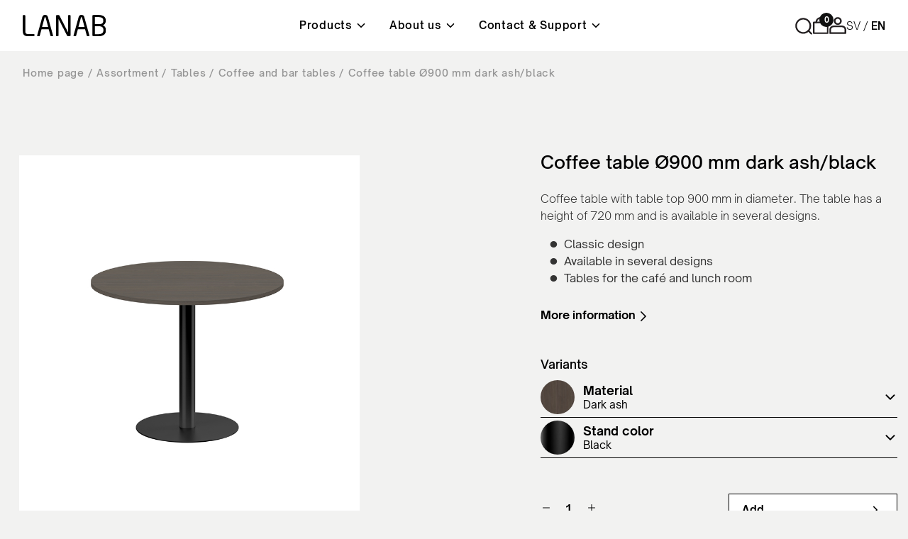

--- FILE ---
content_type: text/html; charset=utf-8
request_url: https://lanab.com/en/assortment/tables/coffe-tables-bar-tables/coffee-table-o900-mm-dark-ash-black
body_size: 14982
content:


<!DOCTYPE html>
<html lang="en">
<head>
    
<meta charset="utf-8" />
<meta name="viewport" content="width=device-width, initial-scale=1.0" />
<title>Coffee table &#xD8;900 mm dark ash/black  | Lanab</title>
<link rel="stylesheet" type="text/css" href="/ui/css/site.min.css?v=Z2WHKEktqrrE1RhgkoeqIvo1u4GNm5zt45rh1Mg1pCA" />

    <link rel="apple-touch-icon" href="/storage/F8AB546793E467A85456A2D409BE2F8C0DC1A931A59044DE49B93FC08DAD42CA/b1dcc1837bf24ec7958a0713620aee2f/180-180-1-png.Png/media/f4f56359a0944cad879fe40014e785f7/Lanab_ikon_vit.png" type="" />
    <link rel="icon" href="/storage/7380994C6F74C473F10FB530CF831D0365E6BB553AACF4CA6574D817926FB0F1/b1dcc1837bf24ec7958a0713620aee2f/192-192-1-png.Png/media/f4f56359a0944cad879fe40014e785f7/Lanab_ikon_vit.png" type="image/png" />
    <link rel="icon" href="/storage/18CD62F4D1D4CA926132E3FEA221D2F63A92A74D5501477411896D1424E4A954/b1dcc1837bf24ec7958a0713620aee2f/96-96-1-png.Png/media/f4f56359a0944cad879fe40014e785f7/Lanab_ikon_vit.png" type="image/png" />
    <link rel="icon" href="/storage/34FB9E059C5E19D2A1353ED2C9C28EFC5BF8350FDF499F33E796786142E733B4/b1dcc1837bf24ec7958a0713620aee2f/32-32-1-png.Png/media/f4f56359a0944cad879fe40014e785f7/Lanab_ikon_vit.png" type="image/png" />
    <link rel="icon" href="/storage/0007EF665493F78B3A4544A8C37DA98F30665CAC916EF673A7266C274429E539/b1dcc1837bf24ec7958a0713620aee2f/16-16-1-png.Png/media/f4f56359a0944cad879fe40014e785f7/Lanab_ikon_vit.png" type="image/png" />
    <link rel="shortcut icon" href="/storage/71D8AD9910C904A574822BC66E6C24A1BCB516600D21104EC400E75CE7BBFF20/b1dcc1837bf24ec7958a0713620aee2f/16-16-1-png.Icon/media/f4f56359a0944cad879fe40014e785f7/Lanab_ikon_vit.ico" type="" />

    <meta name="description" content="Coffee table with dark ash table top and black stand. Height 720 mm and diameter 900 mm. The table fits perfectly in cafe environments. Read more here!" />

    <link rel="canonical" href="https://lanab.com/en/assortment/tables/coffe-tables-bar-tables/coffee-table-o900-mm-dark-ash-black" />

    <meta name="robots" content="index,follow" />

<meta name="generator" content="Litium" />

    <meta property="og:title" content="Coffee table &#xD8;900 mm dark ash/black" />
    <meta property="og:type" content="website" />
        <meta property="og:image" content="https://lanab.com/storage/9E9342261F5A7B259E6ABD717D8D0D3A92AC093061F10FECF91681805BA5EBC9/02f0ebc076cc453cabf22e33bb3a2d90/webp/media/2339282aa8244cbba2f296437eef2957/09731-12_Table_720x900_Black_Dark%20Ash.webp" />
            <meta property="og:image:secure_url" content="https://lanab.com/storage/9E9342261F5A7B259E6ABD717D8D0D3A92AC093061F10FECF91681805BA5EBC9/02f0ebc076cc453cabf22e33bb3a2d90/webp/media/2339282aa8244cbba2f296437eef2957/09731-12_Table_720x900_Black_Dark%20Ash.webp" />
        <meta property="og:image" content="https://lanab.com/storage/B6771EBD4E8367D0A5152D5FB12B034951246C7C1AFC24FD16927C575FB7C018/70f56384c1f349ed98bc57bbc54fed44/svg/media/55e197efdd1148a991b3f5cce294c100/Logo.svg" />
            <meta property="og:image:secure_url" content="https://lanab.com/storage/B6771EBD4E8367D0A5152D5FB12B034951246C7C1AFC24FD16927C575FB7C018/70f56384c1f349ed98bc57bbc54fed44/svg/media/55e197efdd1148a991b3f5cce294c100/Logo.svg" />
    <meta property="og:url" content="https://lanab.com/en/assortment/tables/coffe-tables-bar-tables/coffee-table-o900-mm-dark-ash-black" />
    <meta property="og:description" content="Coffee table with dark ash table top and black stand. Height 720 mm and diameter 900 mm. The table fits perfectly in cafe environments. Read more here!" />
    <meta property="og:locale" content="en_US" />
    <meta property="og:site_name" content=" | Lanab" />

<script type="text/javascript">
window.dataLayer = window.dataLayer || [];
function gtag(){window.dataLayer.push(arguments);}
</script>
<!-- Google Tag Manager --><script type="text/javascript">
(function(w){w.dataLayer = w.dataLayer || [];

})(window);
(function(w,d,s,l,i){w[l]=w[l]||[];w[l].push({'gtm.start':new Date().getTime(),event:'gtm.js'});var f=d.getElementsByTagName(s)[0],j=d.createElement(s),dl=l!='dataLayer'?'&l='+l:'';j.async=true;j.src='//www.googletagmanager.com/gtm.js?id='+i+dl;f.parentNode.insertBefore(j,f);})(window,document,'script','dataLayer','GTM-54F7HXZ');
</script><!-- End Google Tag Manager -->

    
    
<script type="text/javascript">
	window.localStorage.setItem('requestVerificationToken', 'CfDJ8Lrch2o25ppJv3RKPU93Qyy754YPfOIsnfn3d9IMuz_YT-bD-vNFKxlelA3ExMGgMPeM1yskbsdtp_WeKbXQM9m39oYd8nkiq5e0SGSRNy00faKjYdSvQ0KIkuKalqfPDCcVTj2hc_hmD1Go-hdIle0');
	window.__litium = window.__litium || {};
	window.__litium.requestContext = {"channelSystemId":"7fb6ce44-29b3-468a-bc4d-53c24961c81c","currentPageSystemId":"26cce5da-fbab-415b-b9f5-f17de535817f","productCategorySystemId":"1c0d511c-d654-40ff-aa1b-320e35b93055"};
	window.__litium.preloadState = window.__litium.preloadState || {};
	window.__litium.preloadState.cart = {"checkoutUrl":"/en/checkout","orderTotal":"0.00€","quantity":"0","orderRows":[],"discountRows":[],"discount":"0.00€","deliveryCost":"0.00€","paymentCost":"0.00€","grandTotal":"0.00€","vat":"0.00€","authenticated":false,"systemId":"00000000-0000-0000-0000-000000000000"};
	window.__litium.preloadState.navigation = {"contentLinks":[{"name":"Products","url":"/en/assortment/seating/hoganas-ergonomic-office-chairs","disabled":false,"isSelected":false,"links":[{"name":"Seating","url":"/en/assortment/seating","disabled":false,"isSelected":false,"links":[{"name":"Office chairs - Höganäs","url":"/en/assortment/seating/hoganas-ergonomic-office-chairs","disabled":false,"isSelected":false,"links":[],"numberOfColumns":0,"hasRightBorder":false,"isDefault":false},{"name":"Office chairs - Classic","url":"/en/assortment/seating/classic-our-classic-office-chairs","disabled":false,"isSelected":false,"links":[],"numberOfColumns":0,"hasRightBorder":false,"isDefault":false},{"name":"Office chairs - Basic","url":"/en/assortment/seating/basic-simple-and-practical-office-chairs","disabled":false,"isSelected":false,"links":[],"numberOfColumns":0,"hasRightBorder":false,"isDefault":false},{"name":"Saddle chairs and balance stools","url":"/en/assortment/seating/saddle-chairs","disabled":false,"isSelected":false,"links":[],"numberOfColumns":0,"hasRightBorder":false,"isDefault":false},{"name":"Chairs","url":"/en/assortment/seating/chairs","disabled":false,"isSelected":false,"links":[],"numberOfColumns":0,"hasRightBorder":false,"isDefault":false}],"numberOfColumns":0,"hasRightBorder":false,"isDefault":false},{"name":"Acoustics","url":"/en/assortment/acoustics","disabled":false,"isSelected":false,"links":[{"name":"POD - Quiet meeting rooms","url":"/en/assortment/acoustics/pod-quiet-meeting-rooms","disabled":false,"isSelected":false,"links":[],"numberOfColumns":0,"hasRightBorder":false,"isDefault":false},{"name":"Sound absorbers","url":"/en/assortment/acoustics/sound-absorbers","disabled":false,"isSelected":false,"links":[],"numberOfColumns":0,"hasRightBorder":false,"isDefault":false},{"name":"Table screens","url":"/en/assortment/acoustics/table-screens","disabled":false,"isSelected":false,"links":[],"numberOfColumns":0,"hasRightBorder":false,"isDefault":false},{"name":"Floor screens","url":"/en/assortment/acoustics/floor-screens","disabled":false,"isSelected":false,"links":[],"numberOfColumns":0,"hasRightBorder":false,"isDefault":false}],"numberOfColumns":0,"hasRightBorder":false,"isDefault":false},{"name":"Tables","url":"/en/assortment/tables","disabled":false,"isSelected":false,"links":[{"name":"Height- adjustable desks","url":"/en/assortment/tables/height-adjustable-desks","disabled":false,"isSelected":false,"links":[],"numberOfColumns":0,"hasRightBorder":false,"isDefault":false},{"name":"Conference tables","url":"/en/assortment/tables/conference-tables","disabled":false,"isSelected":false,"links":[],"numberOfColumns":0,"hasRightBorder":false,"isDefault":false},{"name":"Tables with corner legs","url":"/en/assortment/tables/tables-with-corner-legs","disabled":false,"isSelected":false,"links":[],"numberOfColumns":0,"hasRightBorder":false,"isDefault":false},{"name":"Coffee and bar tables","url":"/en/assortment/tables/coffe-tables-bar-tables","disabled":false,"isSelected":false,"links":[],"numberOfColumns":0,"hasRightBorder":false,"isDefault":false}],"numberOfColumns":0,"hasRightBorder":false,"isDefault":false},{"name":"Storage","url":"/en/assortment/storages","disabled":false,"isSelected":false,"links":[{"name":"Cubic","url":"/en/assortment/storages/cubic","disabled":false,"isSelected":false,"links":[],"numberOfColumns":0,"hasRightBorder":false,"isDefault":false},{"name":"Drawers","url":"/en/assortment/storages/drawers","disabled":false,"isSelected":false,"links":[],"numberOfColumns":0,"hasRightBorder":false,"isDefault":false},{"name":"Side cabinets - Tower","url":"/en/assortment/storages/side-cabinets","disabled":false,"isSelected":false,"links":[],"numberOfColumns":0,"hasRightBorder":false,"isDefault":false},{"name":"Cabinet with sliding doors","url":"/en/assortment/storages/cabinet-with-sliding-doors","disabled":false,"isSelected":false,"links":[],"numberOfColumns":0,"hasRightBorder":false,"isDefault":false},{"name":"Cabinet with swing doors","url":"/en/assortment/storages/cabinets-with-swingdoors","disabled":false,"isSelected":false,"links":[],"numberOfColumns":0,"hasRightBorder":false,"isDefault":false},{"name":"Bookshelfs","url":"/en/assortment/storages/bookshelfs","disabled":false,"isSelected":false,"links":[],"numberOfColumns":0,"hasRightBorder":false,"isDefault":false},{"url":"/en/assortment/storages/personal-storage","disabled":false,"isSelected":false,"links":[],"numberOfColumns":0,"hasRightBorder":false,"isDefault":false}],"numberOfColumns":0,"hasRightBorder":false,"isDefault":false}],"numberOfColumns":0,"hasRightBorder":false,"isDefault":false},{"name":"About us","url":"/en/about-us-lanab/about-lanab","disabled":false,"isSelected":false,"links":[{"name":"About Lanab","url":"/en/about-us-lanab/about-lanab","disabled":false,"isSelected":false,"links":[],"numberOfColumns":0,"hasRightBorder":false,"isDefault":false},{"url":"#","disabled":false,"isSelected":false,"links":[],"numberOfColumns":0,"hasRightBorder":false,"isDefault":false},{"url":"#","disabled":false,"isSelected":false,"links":[],"numberOfColumns":0,"hasRightBorder":false,"isDefault":false},{"url":"#","disabled":false,"isSelected":false,"links":[],"numberOfColumns":0,"hasRightBorder":false,"isDefault":false}],"numberOfColumns":0,"hasRightBorder":false,"isDefault":false},{"name":"Contact & Support","url":"/en/contact-support/contact-us","disabled":false,"isSelected":false,"links":[{"url":"#","disabled":false,"isSelected":false,"links":[],"numberOfColumns":0,"hasRightBorder":false,"isDefault":false},{"name":"Downloads","url":"/en/contact-support/downloads","disabled":false,"isSelected":false,"links":[],"numberOfColumns":0,"hasRightBorder":false,"isDefault":false},{"name":"Contact us","url":"/en/contact-support/contact-us","disabled":false,"isSelected":false,"links":[],"numberOfColumns":0,"hasRightBorder":false,"isDefault":false},{"url":"#","disabled":false,"isSelected":false,"links":[],"numberOfColumns":0,"hasRightBorder":false,"isDefault":false}],"numberOfColumns":0,"hasRightBorder":false,"isDefault":false}]};
	window.__litium.preloadState.myPage = {"persons":{},"addresses":{},"orders":{"currentPage":1},"isBusinessCustomer":false,"hasApproverRole":false};

	window.__litium.constants = {
		role: {
			approver: "OrderApprover",
			buyer: "OrderPlacer",
		},
		countries: [{"text":"United Kingdom of Great Britain and Northern Ireland","value":"GB","selected":false}],
		checkoutMode: {
			privateCustomers: 2,
			companyCustomers: 4,
			both: 1
		},
	};
	window.__litium.quickSearchUrl = "";
	window.__litium.translation = {"resellerspage.search.input.placeholder":"Search county or zip code","mypage.person.email":"Email","checkout.terms.acceptterms":"I have read and accept the","orderdetail.articlenumber":"Article number","checkout.order.productstotal":"Products","validation.invalid.number":"Invalid number","validation.phone":"Phone","checkout.customerinfo.personalnumberfirstpart":"Social security number","mypage.person.phone":"Phone","checkout.cart.header.price":"Price","checkout.customerinfo.cellphone":"Phone","resellerspage.service.type.ecommerce":"E-commerce","checkout.cart.total":"Total","orderdetail.firstname":"First name","checkout.customerinfo.companyname":"Company name","checkout.cart.title":"Cart","general.print":"Print","mypage.person.role":"Role","orderdetail.email":"Email","mypage.login.title":"Login info","orderdetail.column.price":"Price","mypage.address.subtitle":"Addresses","checkout.customerinfo.businesscustomer":"Business customer?","orderlist.column.grandtotal":"Total","mypage.person.addtitle":"Add","orderdetail.discount":"Discount","mypage.person.edittitle":"Edit","checkout.order.vat":"Vat","orderdetail.orderdate":"Order date","checkout.order.freightcostinfo":"Freight cost according to regular agreement","checkout.alternativdeliveryeadress":"Temporary delivery address","validation.required":"Required","orderdetail.deliverydate":"Delivery date","checkout.customerinfo.personalnumbersecondpart":" ","mypage.address.add":"Add","checkout.continue":"Continue checkout","orderdetail.organizationname":"Organization name","general.select":"Select","checkout.customerinfo.privatecustomer":"Private customer?","general.cancel":"Cancel","orderdetail.paymentmethod":"Payment method","resellerspage.title":"Find your resellers","checkout.customerinfo.deliveryaddress":"Delivery adress","checkout.usecampaigncode":"Use","mypage.order.title":"Orders","mypage.person.subtitle":"Persons in the company","checkout.customerinfo.title":"Customer details","general.save":"Save","orderlist.noorderfound":"There are no orders","checkout.usediscountcode":"Use","cart.hideconfigurationdetails":"Hide configuration","filter.showmore":"Show more","resellerspage.service.title":"Service","checkout.customerinfo.reference":"Reference","orderlist.column.ordernumber":"Order number","orderdetail.customernumber":"Customer number","checkout.order.deliverycost":"Delivery cost","orderdetail.orderreference":"Order reference","product.grossprice":"Gross price (without VAT): {0} {1}","checkout.customerinfo.zipcode":"Zip","mypage.info.title":"My info","orderdetail.grandtotal":"Total","armRest":"Armrest","mypage.address.title":"Addresses","checkout.customerinfo.address":"Address","checkout.order.discount":"Discount","orderdetail.lastname":"Last name","facet.header.categories":"Categories","general.reorder":"Reorder","mypage.person.title":"Persons","orderdetail.column.quantity":"Quantity","checkout.order.total":"Total","checkout.placement":"Placement {0}","search.yourfilter":"Your filters","orderdetail.phone":"Phone number","orderdetail.column.total":"Total","checkout.terms.acceptTermsOfCondition":"I have read and accept the","minicart.checkout":"Checkout","orderlist.showonlymyorders":"Show only my orders","checkout.customerinfo.clicktologin":"Click to login. ","orderdetail.deliverymethod":"Delivery method","checkout.payment.title":"Payment method","checkout.customerinfo.country.placeholder":"Please select a country","mypage.person.lastname":"Last name","approve.label":"Approve","mypage.person.add":"Add","product.yourprice":"Your price (without VAT)","checkout.alternativedeliveryaddress":"Alternative delivery adress","checkout.customerinfo.showAlternativeAddress":"Alternative delivery address","orderlist.column.content":"Content","resellerspage.button.myposition.text":"Find my position","orderlist.item":"and {0} other product","mypage.address.country":"Country","orderdetail.information":"Information","checkout.customerinfo.city":"City","checkout.getquote":"Get a quote","tooltip.reordered":"The products were added to the cart.","product.placement":"Placement","facet.header.filter":"Filter","general.search":"Search","orderdetail.backtoorderlist":"Back to order list","mypage.address.edittitle":"Edit","orderdetail.organizationnumber":"Organization number","facet.header.sortCriteria":"Sort Criteria","orderlist.column.status":"Status","checkout.placeorder":"Place order","orderdetail.deliveryaddress":"Delivery address","checkout.customerinfo.existingcustomer":"Already customer? ","mypage.person.role.approver":"Order approver","checkout.cart.empty":"Your cart is empty","checkout.order.title":"Other information","mypage.address.postnumber":"Zip","resellerspage.company.title":"Company","minicart.numberofproduct":"products","checkout.order.message":"Message to customer service","mypage.address.city":"City","checkout.customerinfo.country":"Country","checkout.cart.header.quantity":"Quantity","checkout.discountcode":"Discount code","validation.unique":"The value is not unique","mypage.address.addtitle":"Add","resellerspage.service.type.decorator":"Decorator","checkout.customerinfo.address2":"Address","orderdetail.ordernumber":"Order number","tooltip.addedtocart":"The product has been added to the cart","resellerspage.button.search.text":"Search","checkout.cart.header.product":"Chosen products","checkout.title":"Checkout","validation.checkrequired":"Please accept the terms and conditions.","checkout.order.paymentcost":"Fee","checkout.customerinfo.companyaddress.placeholder":"Please select an address","mypage.person.role.buyer":"Order placer","filter.showless":"Show less","orderlist.column.orderdate":"Order date","checkout.customerinfo.phonenumber":"Phone number","checkout.order.grandTotal":"Total","checkout.cart.header.total":"Total","tooltip.approvedorder":"Approve order","resellerspage.service.type.store":"Store","orderdetail.orderstatus":"Order status","minicart.total":"Total","checkout.customerinfo.email":"Email","orderlist.items":"and {0} other products","general.ok":"OK","cart.viewconfigurationdetails":"Show configuration","checkout.customerinfo.firstname":"First name","checkout.terms.link":"terms","mypage.address.address":"Address","checkout.customerinfo.lastname":"Last name","validation.personalnumber":"Social security number","validation.emailinused":"The email is already in use, please try another one.","checkout.campaigncode":"Campaign code","checkout.customerinfo.personalnumber":"Social security number","resellerspage.city.title":"City","validation.invalidusername":"User name is not valid","mypage.address.phonenumber":"Phone","checkout.cart.compaignprice":"Campaign price","checkout.delivery.title":"Delivery method","checkout.emptycart":"Clear cart","validation.email":"The email is not valid","checkout.customerinfo.careof":"Care of","orderdetail.ordertotalvat":"Order total VAT","mypage.person.firstname":"First name","resellerspage.googlemaps.error.text":"Sorry, the map cannot be loaded right now.","resellerspage.service.type.showroom":"Lanab Showroom","checkout.customerinfo.signupandlogin":"Sign up and login","mypage.person.name":"Name","checkout.login.to.placeorder":"Login to place order","orderdetail.column.products":"Products","general.remove":"Remove","filter.clear":"Clear filters"};
</script>
</head>
<body class="bg-gray">
    <!-- Google Tag Manager (noscript) --><noscript><iframe src='//www.googletagmanager.com/ns.html?id=GTM-54F7HXZ' height='0' width='0' style='display:none;visibility:hidden'></iframe></noscript><!-- End Google Tag Manager (noscript) -->


        

<div id="menu-overlay"
     class="overlay hidden lg:hidden"></div>

<header id="header"
        role="banner"
        class="header">
    <div class="header__main">
        <div class="header__row compact-header header__row--one-row">
            <div class="header__container">
                <a href="/en" class="header__logo">
                    <img alt=" | Lanab" class="header__logo-image" src="/storage/B6771EBD4E8367D0A5152D5FB12B034951246C7C1AFC24FD16927C575FB7C018/70f56384c1f349ed98bc57bbc54fed44/svg/media/55e197efdd1148a991b3f5cce294c100/Logo.svg" />
                </a>
                <nav id="navbar"
                     class="navbar w-auto"></nav>
                <ul class="header__icons-list">
                    <li class="hidden lg:block">
                        <div id="quickSearchButton" class="w-full"></div>
                    </li>
                    <li class="header__icons-list-item">
                        <div class="miniCart"></div>
                    </li>
                    <li class="header__icons-list-item">
                        <a href="/en/login?RedirectUrl=%2fen%2fassortment%2ftables%2fcoffe-tables-bar-tables%2fcoffee-table-o900-mm-dark-ash-black"
                           rel="nofollow"
                           alt="Login"
                           title="Login"
                           class="profile__link--block">
                            <i class="profile__icon"></i>
                        </a>
                    </li>
                    <li class="hidden lg:block">
                        <div role="navigation"
                             aria-label="language navigation"
                             class="language-dropdown">
                            <ul class="language-dropdown__list">
                                    <li class="language-dropdown__item ">
                                        <a href="https://www.lanab.com/sv"
                                           title="Swedish"
                                           aria-label="Swedish"
                                           lang="sv"
                                           class="language-dropdown__link">
                                            sv
                                        </a>
                                    </li>
                                    <li class="language-dropdown__item language-dropdown__item--active">
                                        <a href="https://lanab.com/en"
                                           title="English"
                                           aria-label="English"
                                           lang="en"
                                           class="language-dropdown__link">
                                            en
                                        </a>
                                    </li>
                            </ul>
                        </div>
                    </li>
                </ul>
            </div>
        </div>
    </div>
    <div class="quick-search__container hidden lg:flex lg:justify-end">
        <div id="quickSearch" class="w-full"></div>
    </div>
</header>

<script>
    window.__litium.preloadState.navigation.logo = "/storage/B6771EBD4E8367D0A5152D5FB12B034951246C7C1AFC24FD16927C575FB7C018/70f56384c1f349ed98bc57bbc54fed44/svg/media/55e197efdd1148a991b3f5cce294c100/Logo.svg";
</script>
        
    <nav class="breadcrumbs-container--hide-on-mobile">
        <ul class="breadcrumbs">
                <li class="breadcrumbs__item " >
                    <a href="/en"
                       class="breadcrumbs__link">
                        Home page
                    </a>
                </li>
                <li class="breadcrumbs__item " >
                    <a href="/en/assortment"
                       class="breadcrumbs__link">
                        Assortment
                    </a>
                </li>
                <li class="breadcrumbs__item " >
                    <a href="/en/assortment/tables"
                       class="breadcrumbs__link">
                        Tables
                    </a>
                </li>
                <li class="breadcrumbs__item " >
                    <a href="/en/assortment/tables/coffe-tables-bar-tables"
                       class="breadcrumbs__link">
                        Coffee and bar tables
                    </a>
                </li>
                <li class="breadcrumbs__item " >
                    <a href="/en/assortment/tables/coffe-tables-bar-tables/coffee-table-o900-mm-dark-ash-black"
                       class="breadcrumbs__link">
                        Coffee table &#xD8;900 mm dark ash/black
                    </a>
                </li>
        </ul>
    </nav>


    <main class="main-content">
        

<div class="row product-detail__wrapper"
     itemscope=""
     itemtype="http://schema.org/Product">
    <div class="small-12 large-5 columns mt-1.5">
        

    <section id="lightBoxImages">
        <template data-src="/storage/9E9342261F5A7B259E6ABD717D8D0D3A92AC093061F10FECF91681805BA5EBC9/02f0ebc076cc453cabf22e33bb3a2d90/webp/media/2339282aa8244cbba2f296437eef2957/09731-12_Table_720x900_Black_Dark%20Ash.webp">
            <img alt="Coffee table &#xD8;900 mm dark ash/black" class="product-detail__image--main" height="840" itemprop="image" sizes="(min-width: 640px) 50vw, 100vw" src="/storage/B3A574319BB3D40CAE7FE8970E1BAFDF1ACE57CEFB99F577DE101DD71577B1B9/02f0ebc076cc453cabf22e33bb3a2d90/840-840-0-webp.Jpeg/media/2339282aa8244cbba2f296437eef2957/09731-12_Table_720x900_Black_Dark%20Ash.jpeg" srcset="/storage/3F1596FF2BFC602BE88D3352C6CE22BEC9753207304703D24EB21B5EA917221E/02f0ebc076cc453cabf22e33bb3a2d90/100-100-0-webp.Jpeg/media/2339282aa8244cbba2f296437eef2957/09731-12_Table_720x900_Black_Dark%20Ash.jpeg 100w, /storage/49391033B0ACC88AA87164523866AC080417EA9FA96AEE0C497EAE2ABE715AF9/02f0ebc076cc453cabf22e33bb3a2d90/200-200-0-webp.Jpeg/media/2339282aa8244cbba2f296437eef2957/09731-12_Table_720x900_Black_Dark%20Ash.jpeg 200w, /storage/9B90C2646F5C5E12EB13101A36657E358007529655963CD7EEB59904FC1F1171/02f0ebc076cc453cabf22e33bb3a2d90/400-400-0-webp.Jpeg/media/2339282aa8244cbba2f296437eef2957/09731-12_Table_720x900_Black_Dark%20Ash.jpeg 400w, /storage/F29167B42BE3058CD705298F9725D295DC33B0CE1E4A9D11EC7732FCCBAE570E/02f0ebc076cc453cabf22e33bb3a2d90/600-600-0-webp.Jpeg/media/2339282aa8244cbba2f296437eef2957/09731-12_Table_720x900_Black_Dark%20Ash.jpeg 600w, /storage/F1A58F3D933755DCBF0CAEBCBCC74F996C4FBB690F90EA43D3979F2EAA726107/02f0ebc076cc453cabf22e33bb3a2d90/800-800-0-webp.Jpeg/media/2339282aa8244cbba2f296437eef2957/09731-12_Table_720x900_Black_Dark%20Ash.jpeg 800w, /storage/14FD2CCAC9BBD8002AB2A69ED5F705DA2F2DCD1166723FF4B838EDB16690AC9A/02f0ebc076cc453cabf22e33bb3a2d90/1000-1000-0-webp.Jpeg/media/2339282aa8244cbba2f296437eef2957/09731-12_Table_720x900_Black_Dark%20Ash.jpeg 1000w" width="840" />
        </template>
    </section>

    </div>
    <div class="small-12 large-5 large-offset-2 columns">
        <div class="product-detail">
            <hgroup>
                <h1 itemprop="name"
                    class="product-detail__name">
                    Coffee table &#xD8;900 mm dark ash/black
                </h1>
            </hgroup>

                <div itemprop="description"
                     class="product-detail__description">
                    Coffee table with table top 900 mm in diameter. The table has a height of 720 mm and is available in several designs.
                </div>

                <ul class="product-detail__bulletlist">
                        <li class="product-detail__bulletlist-item">
                            <span class="product-detail__bulletlist-text">
                                Classic design
                            </span>
                        </li>
                        <li class="product-detail__bulletlist-item">
                            <span class="product-detail__bulletlist-text">
                                 Available in several designs
                            </span>
                        </li>
                        <li class="product-detail__bulletlist-item">
                            <span class="product-detail__bulletlist-text">
                                 Tables for the café and lunch room
                            </span>
                        </li>
                </ul>

            <button onclick="scrollToElement('#product-detail__tabs')"
                    class="product-detail__information-button">
                More information
                <span>
                    <img src="/ui/images/chevron-right.svg"
                         alt=""
                         class="product-detail__information-button-icon">
                </span>
            </button>
            

            <div itemprop="offers"
                 itemscope=""
                 itemtype="http://schema.org/Offer">
                <div class="product-detail__accessories">
                    <div class="row">
                        <div class="small-12 columns">
                            <div class="product-detail__accessory-section">
                                <h4 class="product-detail__accessory-title">
                                    Variants
                                </h4>
                                <div class="product-detail__dropdowns-container">

                                            <div>
                                                
<div data-title="Material"
     class="accessory-selector__container">
        <div data-classes="product-detail__accessory-item product-detail__selector-item product-detail__selector-link"
             data-group-id=""
             data-item-id=""
             data-item-name="Ash"
             data-item-url="/en/assortment/tables/coffe-tables-bar-tables/coffee-table-o900-mm-ash-black"
             data-item-enabled="True"
             data-item-image-url="/storage/7F024EA5ABD880440364930609698DAD41182D5355239143031546DE4712E80E/8f8312d60fc9430b8f11e8e07ac6f2ab/png/media/4d2f6cafe70b448298f38432c6ecb091/Vitlaserad%20ask.png"
             data-item-requires-placement="False"
             data-item-selected="False"
             class="accessory-selector__item">
        </div>
        <div data-classes="product-detail__accessory-item product-detail__selector-item product-detail__selector-link"
             data-group-id=""
             data-item-id=""
             data-item-name="Beech"
             data-item-url="/en/assortment/tables/coffe-tables-bar-tables/coffe-table-o900-mm-beech-black"
             data-item-enabled="True"
             data-item-image-url="/storage/341C92F0C82B091BE0BE04E26F0D0A6DD15A58407DC933124DFBA8E22D9F159C/ae5bfbfcf0244634821794f52cfb8528/png/media/bdc9da05abcb4b979f1b214e538a9296/Bok.png"
             data-item-requires-placement="False"
             data-item-selected="False"
             class="accessory-selector__item">
        </div>
        <div data-classes="product-detail__accessory-item product-detail__selector-item product-detail__selector-link"
             data-group-id=""
             data-item-id=""
             data-item-name="Birch"
             data-item-url="/en/assortment/tables/coffe-tables-bar-tables/coffe-table-o900-mm-birch-black"
             data-item-enabled="True"
             data-item-image-url="/storage/B4AB0E6147E9A33230CBF1AE0FD299C47EE688A6B5D4DEAB02DE69F75109CBF1/31921cb4a77148c3b164a6fd62db6b63/png/media/ee0afa4d677c45eeac18a8b4a0c8c375/Bj%C3%B6rk.png"
             data-item-requires-placement="False"
             data-item-selected="False"
             class="accessory-selector__item">
        </div>
        <div data-classes="product-detail__accessory-item product-detail__selector-item product-detail__selector-link"
             data-group-id=""
             data-item-id=""
             data-item-name="Black"
             data-item-url="/en/assortment/tables/coffe-tables-bar-tables/coffee-table-o900-mm-black-black"
             data-item-enabled="True"
             data-item-image-url="/storage/757966B822820851283CCCA8393744496C415EBD5E2AB7499F59CD5B6DB27C37/ba57cfb6ef404536b71d868ad800c9b4/png/media/4c9b6032f8434d1e801b1c8d7ac7b027/Svart.png"
             data-item-requires-placement="False"
             data-item-selected="False"
             class="accessory-selector__item">
        </div>
        <div data-classes="product-detail__accessory-item product-detail__selector-item product-detail__selector-link"
             data-group-id=""
             data-item-id=""
             data-item-name="Dark ash"
             data-item-url="/en/assortment/tables/coffe-tables-bar-tables/coffee-table-o900-mm-dark-ash-black"
             data-item-enabled="True"
             data-item-image-url="/storage/3A7E740EDC27398FF74D7132A37E2A50DE749E28335FA567B4DD353DC9FE13A6/d76fb78a81f94bffb8232f0713a24b7b/png/media/e309d9c96e4944c0bcfcf55b16f90543/M%C3%B6rklaserad%20ask.png"
             data-item-requires-placement="False"
             data-item-selected="True"
             class="accessory-selector__item">
        </div>
        <div data-classes="product-detail__accessory-item product-detail__selector-item product-detail__selector-link"
             data-group-id=""
             data-item-id=""
             data-item-name="Dark grey"
             data-item-url="/en/assortment/tables/coffe-tables-bar-tables/coffee-table-o900-mm-dark-grey-black"
             data-item-enabled="True"
             data-item-image-url="/storage/0CADDAD6A8994084604D178B1606B950838CC9C2CBA810BDDB4E30E177F78B7B/7a372718439e45ca83f0855508c413e2/png/media/09d86cfaa60d49a3b74d0017fbeae0b3/M%C3%B6rkgr%C3%A5.png"
             data-item-requires-placement="False"
             data-item-selected="False"
             class="accessory-selector__item">
        </div>
        <div data-classes="product-detail__accessory-item product-detail__selector-item product-detail__selector-link"
             data-group-id=""
             data-item-id=""
             data-item-name="Light grey"
             data-item-url="/en/assortment/tables/coffe-tables-bar-tables/coffee-table-o900-mm-light-grey-black"
             data-item-enabled="True"
             data-item-image-url="/storage/C4A480027C880FABF53877829193308570E63DE16CD047A8655CF0E44F75BEA7/58e3382c3a7e4ba5a54e625be48c7deb/png/media/c51dc4142efb4d78a85da4f2bb051fef/Ljusgr%C3%A5.png"
             data-item-requires-placement="False"
             data-item-selected="False"
             class="accessory-selector__item">
        </div>
        <div data-classes="product-detail__accessory-item product-detail__selector-item product-detail__selector-link"
             data-group-id=""
             data-item-id=""
             data-item-name="Oak"
             data-item-url="/en/assortment/tables/coffe-tables-bar-tables/coffee-table-o900-mm-oak-black"
             data-item-enabled="True"
             data-item-image-url="/storage/EF6155C96608E1B90B836F8C9C70737BFE809B64B3DB5982DADC34C5CB79F337/85422cb2f6744ada853fd30321b9e531/png/media/6d677dc18e8a40bf8a60a8fed130110c/Ek.png"
             data-item-requires-placement="False"
             data-item-selected="False"
             class="accessory-selector__item">
        </div>
        <div data-classes="product-detail__accessory-item product-detail__selector-item product-detail__selector-link"
             data-group-id=""
             data-item-id=""
             data-item-name="White"
             data-item-url="/en/assortment/tables/coffe-tables-bar-tables/coffe-table-o900-mm-white-black"
             data-item-enabled="True"
             data-item-image-url="/storage/10EF03410A98F3B852801979D6B6AB9F845E54E01755D6A2EE9A212829A61A87/1546c063a39a494dbfb59e3e516824c8/png/media/866b0a5b4bf94b3f908f64298315f0e7/Vit.png"
             data-item-requires-placement="False"
             data-item-selected="False"
             class="accessory-selector__item">
        </div>
</div>
                                            </div>
                                            <div>
                                                
<div data-title="Stand color"
     class="accessory-selector__container">
        <div data-classes="product-detail__accessory-item product-detail__selector-item product-detail__selector-link"
             data-group-id=""
             data-item-id=""
             data-item-name="Black"
             data-item-url="/en/assortment/tables/coffe-tables-bar-tables/coffee-table-o900-mm-dark-ash-black"
             data-item-enabled="True"
             data-item-image-url="/storage/757966B822820851283CCCA8393744496C415EBD5E2AB7499F59CD5B6DB27C37/ba57cfb6ef404536b71d868ad800c9b4/png/media/4c9b6032f8434d1e801b1c8d7ac7b027/Svart.png"
             data-item-requires-placement="False"
             data-item-selected="True"
             class="accessory-selector__item">
        </div>
        <div data-classes="product-detail__accessory-item product-detail__selector-item product-detail__selector-link"
             data-group-id=""
             data-item-id=""
             data-item-name="Silver"
             data-item-url="/en/assortment/tables/coffe-tables-bar-tables/coffee-table-o900-mm-dark-ash-silver"
             data-item-enabled="True"
             data-item-image-url="/storage/D42724881A4D810902EDD51297082ADAFD0623B2F00746B17076818DE3812B4A/a334b7930b6c4f63af0789fc419511f7/png/media/e4a6466d1fcd4b9181e8869c776f9ec2/Silver.png"
             data-item-requires-placement="False"
             data-item-selected="False"
             class="accessory-selector__item">
        </div>
        <div data-classes="product-detail__accessory-item product-detail__selector-item product-detail__selector-link"
             data-group-id=""
             data-item-id=""
             data-item-name="White"
             data-item-url="/en/assortment/tables/coffe-tables-bar-tables/coffee-table-o900-mm-dark-ash-white"
             data-item-enabled="True"
             data-item-image-url="/storage/10EF03410A98F3B852801979D6B6AB9F845E54E01755D6A2EE9A212829A61A87/1546c063a39a494dbfb59e3e516824c8/png/media/866b0a5b4bf94b3f908f64298315f0e7/Vit.png"
             data-item-requires-placement="False"
             data-item-selected="False"
             class="accessory-selector__item">
        </div>
</div>
                                            </div>
                                </div>
                            </div>


                        </div>
                    </div>
                </div>
                
                <link itemprop="url"
                      href="/en/assortment/tables/coffe-tables-bar-tables/coffee-table-o900-mm-dark-ash-black" />
                
                

            </div>
            
            <div style="display: flex; align-items: center; justify-content: space-between; grid-gap: 8px;">
                <div data-quantity-field=""
                     data-field-id="3e078e97-020d-47cd-8ee4-5efef98a05fe">
                </div>
                <buy-button class="product-detail__buy-wrapper" data-article-number="09731-12" data-css-class="button buy-button product-detail__buy-button" data-include-accessory-items="true" data-label="Add" data-quantity-field-id="3e078e97-020d-47cd-8ee4-5efef98a05fe"><a class='button buy-button product-detail__buy-button' href='#'>Add</a></buy-button>
            </div>
            
            <div class="product-detail__cert-list">
            </div>

            <div class="product-detail__social-share">
                 
            </div>
        </div>
    </div>
</div>





<div class="row" id="product-detail__tabs">
    <div class="small-12 columns product-info__container">
        <section class="tab">
                <input type="radio" class="tab__radio" id="product-information" name="tab-radio" checked/>
                <input type="radio" class="tab__radio" id="product-techspecification" name="tab-radio" />
            <div class="tab-mobile-container">
                <nav class="tab__header-container">
                        <label class="tab__header" for="product-information">
                            <span class="tab__header-body">
                                Description
                            </span>
                        </label>
                        <label class="tab__header" for="product-techspecification">
                            <span class="tab__header-body">
                                Specifications
                            </span>
                        </label>

                </nav>
            </div>
            <section class="tab__content-container">
                    <div class="tab__content tab__content--large-padding">
                        <div class="row product-info">
                            <div class="small-12 medium-8 columns" data-equalizer-watch>
                                <p class="whitespace-pre-line">
                                    Smaller pillar table with classic design that fits into most environments such as lounge, lunch room, cafe or in the coffee corner in the office.&#xA;&#xA;The table is available in several designs to suit you. Choose one of our chairs to get the seating area you want.
                                </p>
                            </div>
                        </div>
                    </div>

                    <div class="tab__content tab__content--large-padding">
                        <div class="row">
                                <div class="small-12 medium-8 columns" data-equalizer-watch>
                                    <ul class="flex-list">
                                            <li>
                                                <p>Table top 900 mm in diameter </p>
                                            </li>
                                            <li>
                                                <p>Height 720 mm </p>
                                            </li>
                                            <li>
                                                <p>Stand colors black and silver </p>
                                            </li>
                                            <li>
                                                <p>The table top is available in several materials </p>
                                            </li>
                                            <li>
                                                <p>The table is delivered unassembled but is easy to assemble yourself.</p>
                                            </li>
                                    </ul>
                                </div>
                        </div>
                    </div>

            </section>
        </section>
    </div>
</div>





    <div class="product-detail__related row">
        <div class="columns small-12">
            <h2 class="product-detail__header-title">
                Similar products
            </h2>
            <ul class="row">
                    <li class="columns small-6 medium-4 large-3 product__container">
                        
<div itemscope=""
     itemtype="https://schema.org/Product"
     class="product__wrapper">
    <div class="product__group">
        <a itemprop="url"
           href="/en/assortment/tables/coffe-tables-bar-tables/bar-table-o900-mm-dark-ash-black"
           title="Bar table &#xD8;900 mm" class="product__link">
            <figure class="product__figure">
<img alt="Bar table &#xD8;900 mm" class="product__image" height="420" itemprop="image" sizes="(min-width: 1440px) 306px, (min-width: 1040px) calc(20vw &#x2B; 22px), (min-width: 640px) calc(33.42vw - 31px), calc(50vw - 20px" src="/storage/357D1254C68F223E96DDB4A76123C67242765E0E0C905B5C4C8C1C902F42B07A/2c96ed18d97f42a5b1bcfa1227966b33/420-420-0-webp.Jpeg/media/8536d2dbc0c643a697227f06eee4ac2f/09741-12_Table_1100x900_Black_Dark%20Ash.jpeg" srcset="/storage/5B7CFEBC799263D439F01D60FD0988B260850B2F773600FD04DECDA0F268FCAC/2c96ed18d97f42a5b1bcfa1227966b33/170-170-0-webp.Jpeg/media/8536d2dbc0c643a697227f06eee4ac2f/09741-12_Table_1100x900_Black_Dark%20Ash.jpeg 170w, /storage/BDC671D035B722104CA5B42D04FF27AA9C6BA75F51E95EA99040C8A5ADD5EF6C/2c96ed18d97f42a5b1bcfa1227966b33/210-210-0-webp.Jpeg/media/8536d2dbc0c643a697227f06eee4ac2f/09741-12_Table_1100x900_Black_Dark%20Ash.jpeg 210w, /storage/318E77081673EC741DFE8403DD3A04C799A56177B06F8C42CEBFCF462223200A/2c96ed18d97f42a5b1bcfa1227966b33/300-300-0-webp.Jpeg/media/8536d2dbc0c643a697227f06eee4ac2f/09741-12_Table_1100x900_Black_Dark%20Ash.jpeg 300w, /storage/7970478AA501685C1FC089590B6B81F92C01E7EB61D2320DF0CBD80470900671/2c96ed18d97f42a5b1bcfa1227966b33/340-340-0-webp.Jpeg/media/8536d2dbc0c643a697227f06eee4ac2f/09741-12_Table_1100x900_Black_Dark%20Ash.jpeg 340w, /storage/357D1254C68F223E96DDB4A76123C67242765E0E0C905B5C4C8C1C902F42B07A/2c96ed18d97f42a5b1bcfa1227966b33/420-420-0-webp.Jpeg/media/8536d2dbc0c643a697227f06eee4ac2f/09741-12_Table_1100x900_Black_Dark%20Ash.jpeg 420w" width="420" />                    <figcaption class="product__figure-caption product__figure-caption--purple">
                        Bar table/standing table with table top 900 mm in diameter. The table has a height of 1100 mm and is available in several designs.
                    </figcaption>
            </figure>
            <article class="product__info">
                <meta itemprop="description"
                      content="Bar table/standing table with table top 900 mm in diameter. The table has a height of 1100 mm and is available in several designs."/>


                <h2 itemprop="name"
                    class="product__name">
                    Bar table &#xD8;900 mm
                </h2>
            </article>
        </a>
        <div class="product__buy-area">
            <div itemscope=""
                 itemtype="https://schema.org/Offer"
                 itemprop="offers"
                 class="product__price">
                <link itemprop="availability"
                      href="https://schema.org/OutOfStock"/>
                <link itemprop="url"
                      href="/en/assortment/tables/coffe-tables-bar-tables/bar-table-o900-mm-dark-ash-black"/>
            </div>

        </div>
    </div>
</div>
                    </li>
                    <li class="columns small-6 medium-4 large-3 product__container">
                        
<div itemscope=""
     itemtype="https://schema.org/Product"
     class="product__wrapper">
    <div class="product__group">
        <a itemprop="url"
           href="/en/assortment/tables/coffe-tables-bar-tables/bar-table-o700-mm-dark-ash-black"
           title="Bar table &#xD8;700 mm" class="product__link">
            <figure class="product__figure">
<img alt="Bar table &#xD8;700 mm" class="product__image" height="420" itemprop="image" sizes="(min-width: 1440px) 306px, (min-width: 1040px) calc(20vw &#x2B; 22px), (min-width: 640px) calc(33.42vw - 31px), calc(50vw - 20px" src="/storage/96CE6315D4A333B5EE867814DBD74C565C05B3EFF6D20B508C999BDBCFEFD044/c059badf42654753bc1f38f4cc618844/420-420-0-webp.Jpeg/media/c251fdb039854380b3b0bd7e559d4f38/07741-12_Table_1100x700_Black_Dark%20Ash.jpeg" srcset="/storage/0F70C85DDF1040F044DF679D900E5C90CDC2868F379C1CDEAE7D3E801E4BA925/c059badf42654753bc1f38f4cc618844/170-170-0-webp.Jpeg/media/c251fdb039854380b3b0bd7e559d4f38/07741-12_Table_1100x700_Black_Dark%20Ash.jpeg 170w, /storage/D6A78DB167EE9E6501358258016F9579299ECB610543592E31EEA756B1ED5ACE/c059badf42654753bc1f38f4cc618844/210-210-0-webp.Jpeg/media/c251fdb039854380b3b0bd7e559d4f38/07741-12_Table_1100x700_Black_Dark%20Ash.jpeg 210w, /storage/882F50C9D9E304B2AE558A453B7E25DA9536D728AAC5C98633AA0EC5BF9BEBA1/c059badf42654753bc1f38f4cc618844/300-300-0-webp.Jpeg/media/c251fdb039854380b3b0bd7e559d4f38/07741-12_Table_1100x700_Black_Dark%20Ash.jpeg 300w, /storage/A2DCDEF194E266C7AFEA5A663C6247AAD51CFB163508C700F488E1E23A5410B0/c059badf42654753bc1f38f4cc618844/340-340-0-webp.Jpeg/media/c251fdb039854380b3b0bd7e559d4f38/07741-12_Table_1100x700_Black_Dark%20Ash.jpeg 340w, /storage/96CE6315D4A333B5EE867814DBD74C565C05B3EFF6D20B508C999BDBCFEFD044/c059badf42654753bc1f38f4cc618844/420-420-0-webp.Jpeg/media/c251fdb039854380b3b0bd7e559d4f38/07741-12_Table_1100x700_Black_Dark%20Ash.jpeg 420w" width="420" />                    <figcaption class="product__figure-caption product__figure-caption--green">
                        Bar table/standing table with table top 700 mm in diameter. The table has a height of 1100 mm and is available in several designs.
                    </figcaption>
            </figure>
            <article class="product__info">
                <meta itemprop="description"
                      content="Bar table/standing table with table top 700 mm in diameter. The table has a height of 1100 mm and is available in several designs."/>


                <h2 itemprop="name"
                    class="product__name">
                    Bar table &#xD8;700 mm
                </h2>
            </article>
        </a>
        <div class="product__buy-area">
            <div itemscope=""
                 itemtype="https://schema.org/Offer"
                 itemprop="offers"
                 class="product__price">
                <link itemprop="availability"
                      href="https://schema.org/OutOfStock"/>
                <link itemprop="url"
                      href="/en/assortment/tables/coffe-tables-bar-tables/bar-table-o700-mm-dark-ash-black"/>
            </div>

        </div>
    </div>
</div>
                    </li>
                    <li class="columns small-6 medium-4 large-3 product__container">
                        
<div itemscope=""
     itemtype="https://schema.org/Product"
     class="product__wrapper">
    <div class="product__group">
        <a itemprop="url"
           href="/en/assortment/tables/coffe-tables-bar-tables/coffee-table-o700-mm-dark-ash-black"
           title="Coffee table &#xD8;700 mm" class="product__link">
            <figure class="product__figure">
<img alt="Coffee table &#xD8;700 mm" class="product__image" height="420" itemprop="image" sizes="(min-width: 1440px) 306px, (min-width: 1040px) calc(20vw &#x2B; 22px), (min-width: 640px) calc(33.42vw - 31px), calc(50vw - 20px" src="/storage/ACD7844D6682A351A4D813D202C7399CFE4526D47E3D5EEC1E2D2F482F70F263/bd714d27188141cf894f24090106230d/420-420-0-webp.Jpeg/media/fa9057595559425e9b89af7724a6bc51/07731-12_Table_720x700_Black_Dark%20Ash.jpeg" srcset="/storage/44D7F16FB2434D6D0D5CFAAEDC77CD99005727AD24FF0F21298EBBF416637C51/bd714d27188141cf894f24090106230d/170-170-0-webp.Jpeg/media/fa9057595559425e9b89af7724a6bc51/07731-12_Table_720x700_Black_Dark%20Ash.jpeg 170w, /storage/F04A5B5E7A939B4591758E79B0C65A19695237DE3AAC1162ED4D7F393B936E53/bd714d27188141cf894f24090106230d/210-210-0-webp.Jpeg/media/fa9057595559425e9b89af7724a6bc51/07731-12_Table_720x700_Black_Dark%20Ash.jpeg 210w, /storage/8B03AE979F050BF622CEEC62AAF4E97DC0B30F29956D4E528B7EAFB47F095F0F/bd714d27188141cf894f24090106230d/300-300-0-webp.Jpeg/media/fa9057595559425e9b89af7724a6bc51/07731-12_Table_720x700_Black_Dark%20Ash.jpeg 300w, /storage/8A68AC82B7C9A6D9B884F3B9EC28010A360EADA5DA3750AC12F5DFBEA89D7374/bd714d27188141cf894f24090106230d/340-340-0-webp.Jpeg/media/fa9057595559425e9b89af7724a6bc51/07731-12_Table_720x700_Black_Dark%20Ash.jpeg 340w, /storage/ACD7844D6682A351A4D813D202C7399CFE4526D47E3D5EEC1E2D2F482F70F263/bd714d27188141cf894f24090106230d/420-420-0-webp.Jpeg/media/fa9057595559425e9b89af7724a6bc51/07731-12_Table_720x700_Black_Dark%20Ash.jpeg 420w" width="420" />                    <figcaption class="product__figure-caption product__figure-caption--yellow">
                        Coffee table with table top 700 mm in diameter. The table has a height of 720 mm and is available in several designs.
                    </figcaption>
            </figure>
            <article class="product__info">
                <meta itemprop="description"
                      content="Coffee table with table top 700 mm in diameter. The table has a height of 720 mm and is available in several designs."/>


                <h2 itemprop="name"
                    class="product__name">
                    Coffee table &#xD8;700 mm
                </h2>
            </article>
        </a>
        <div class="product__buy-area">
            <div itemscope=""
                 itemtype="https://schema.org/Offer"
                 itemprop="offers"
                 class="product__price">
                <link itemprop="availability"
                      href="https://schema.org/OutOfStock"/>
                <link itemprop="url"
                      href="/en/assortment/tables/coffe-tables-bar-tables/coffee-table-o700-mm-dark-ash-black"/>
            </div>

        </div>
    </div>
</div>
                    </li>
                    <li class="columns small-6 medium-4 large-3 product__container">
                        
<div itemscope=""
     itemtype="https://schema.org/Product"
     class="product__wrapper">
    <div class="product__group">
        <a itemprop="url"
           href="/en/assortment/tables/coffe-tables-bar-tables/coffee-table-o1200-mm-dark-ash-black"
           title="Coffee table &#xD8;1200 mm" class="product__link">
            <figure class="product__figure">
<img alt="Coffee table &#xD8;1200 mm" class="product__image" height="420" itemprop="image" sizes="(min-width: 1440px) 306px, (min-width: 1040px) calc(20vw &#x2B; 22px), (min-width: 640px) calc(33.42vw - 31px), calc(50vw - 20px" src="/storage/819DCF8C8812EFFF72E6639229F48EFA6658CA42D03CDA560DC8AC0A76653057/ce6b9d003cef480786d2b87de1cfeed8/420-420-0-webp.Jpeg/media/acf5e34a49184d82bdf9d6d609948d95/12231-12_Table_720x1200_Black_Dark%20Ash.jpeg" srcset="/storage/AA82D2F3CC7160B67507926BD3825D89C4EA4DE171E98584741856103AC6D5E2/ce6b9d003cef480786d2b87de1cfeed8/170-170-0-webp.Jpeg/media/acf5e34a49184d82bdf9d6d609948d95/12231-12_Table_720x1200_Black_Dark%20Ash.jpeg 170w, /storage/927CB24C0E94ABFB8579B036F01AD43EBAFB36CCFCC012BFF296BC08CB189340/ce6b9d003cef480786d2b87de1cfeed8/210-210-0-webp.Jpeg/media/acf5e34a49184d82bdf9d6d609948d95/12231-12_Table_720x1200_Black_Dark%20Ash.jpeg 210w, /storage/ABD9BC2479212C9E1E018DDCA40A2A8ADBC133E90F207D45617B8B926401DE50/ce6b9d003cef480786d2b87de1cfeed8/300-300-0-webp.Jpeg/media/acf5e34a49184d82bdf9d6d609948d95/12231-12_Table_720x1200_Black_Dark%20Ash.jpeg 300w, /storage/9B0F331C224DB3971B447F52177B99D020F28C74FF71F3E03D7F539C9C9C7BB0/ce6b9d003cef480786d2b87de1cfeed8/340-340-0-webp.Jpeg/media/acf5e34a49184d82bdf9d6d609948d95/12231-12_Table_720x1200_Black_Dark%20Ash.jpeg 340w, /storage/819DCF8C8812EFFF72E6639229F48EFA6658CA42D03CDA560DC8AC0A76653057/ce6b9d003cef480786d2b87de1cfeed8/420-420-0-webp.Jpeg/media/acf5e34a49184d82bdf9d6d609948d95/12231-12_Table_720x1200_Black_Dark%20Ash.jpeg 420w" width="420" />                    <figcaption class="product__figure-caption product__figure-caption--blue">
                        Coffee table with table top 1200 mm in diameter. The table has a height of 720 mm and is available in several designs.
                    </figcaption>
            </figure>
            <article class="product__info">
                <meta itemprop="description"
                      content="Coffee table with table top 1200 mm in diameter. The table has a height of 720 mm and is available in several designs."/>


                <h2 itemprop="name"
                    class="product__name">
                    Coffee table &#xD8;1200 mm
                </h2>
            </article>
        </a>
        <div class="product__buy-area">
            <div itemscope=""
                 itemtype="https://schema.org/Offer"
                 itemprop="offers"
                 class="product__price">
                <link itemprop="availability"
                      href="https://schema.org/OutOfStock"/>
                <link itemprop="url"
                      href="/en/assortment/tables/coffe-tables-bar-tables/coffee-table-o1200-mm-dark-ash-black"/>
            </div>

        </div>
    </div>
</div>
                    </li>
            </ul>
        </div>
    </div>



    </main>

        <footer class="footer">
    <div class="row">
        <div class="columns small-12">
            <img class="footer__logo" src="/storage/B6771EBD4E8367D0A5152D5FB12B034951246C7C1AFC24FD16927C575FB7C018/70f56384c1f349ed98bc57bbc54fed44/svg/media/55e197efdd1148a991b3f5cce294c100/Logo.svg" />
        </div>
        <section class="columns small-10 medium-offset-0 medium-5 large-3 footer__section">
                <h4 class="footer__header footer__header--first">
                    Visiting address
                </h4>

                <p>
                    <p>Lerbacksgatan 7<br />
571 38 N&auml;ssj&ouml;</p>

                </p>

                <h4 class="footer__header footer__header--secondary">
                    Mailing address
                </h4>

                <p>
                    <p>Box 372</p>

<p>571 24 N&auml;ssj&ouml;</p>

                </p>

                <h4 class="footer__header footer__header--secondary">Showroom</h4>

                    <p>
                        <a class="footer__link"
                           href="?city=stockholm&type=showroom">
                            Stockholm
                        </a>
                    </p>
                    <p>
                        <a class="footer__link"
                           href="?city=g&#xF6;teborg&type=showroom">
                            G&#xF6;teborg
                        </a>
                    </p>
                    <p>
                        <a class="footer__link"
                           href="?city=malm&#xF6;&type=showroom">
                            Malm&#xF6;
                        </a>
                    </p>
        </section>
        <section class="columns small-10 medium-5 large-3 footer__section">
                <h4 class="footer__header footer__header--first">
                    Phone &amp; E-mail
                </h4>

                <p>
                    Phone: 0380-31 11 00
                </p>

                <a class="footer__link" href="mailto:order@lanabgroup.se">
                    Email: order@lanabgroup.se
                </a>

                <ul class="footer__image-list">
                        <li class="footer__list-item">
                            <a class="footer__link" href="#">
                                <img src="/storage/8689B7260A3787780F2BC589A07F5B3259B42833DB6B8F7017E9480542977C98/9174c30b616a436d91a4549b0bd4fb5c/png/media/843f3208847d485daf35a13abc05f54d/certifikat-iso-hemsida.png" />
                            </a>
                        </li>
                        <li class="footer__list-item">
                            <a class="footer__link" href="#">
                                <img src="/storage/635FA8787007F5EEABA290A8321C070F94279864EFFF783098B6C83F0916151B/6211b5ecfc204e35a18e5f045f05945c/svg/media/57bfad0a5edb4d9687c2c9cd27a5d510/FSC_C196351_Promotional_with_text_Landscape_BlackOnWhite_r_oE2d9N.svg" />
                            </a>
                        </li>
                </ul>
        </section>
        <section class="columns small-10 medium-5 large-3 footer__section">
                <h4 class="footer__header footer__header--first">
                    Shortcuts
                </h4>

                    <ul class="footer__list footer__list--with-links">
                            <li>
                                <a class="footer__link" href="/en/contact-support/downloads">
                                    Downloads
                                </a>
                            </li>
                            <li>
                                <a class="footer__link" href="/en/contact-support/contact-us">
                                    Contact
                                </a>
                            </li>
                    </ul>
                    <ul class="footer__list footer__list--with-links">
                            <li>
                                <a class="footer__link">
                                    
                                </a>
                            </li>
                            <li>
                                <a class="footer__link">
                                    
                                </a>
                            </li>
                    </ul>
        </section>
        <section class="columns small-10 medium-5 large-3 footer__section">
                <h4 class="footer__header">
                    Social media
                </h4>
            <ul class="footer__list">
                    <li class="footer__list-item">
                        <a target="_blank"
                           title="Instagram"
                           aria-label="Instagram"
                           href="https://www.instagram.com/lanab_group"
                           class="footer__icon-link">
                            <img alt="" class="footer__icon" src="/storage/2C23FA6CD48425577CDD29FC24A11548C0258CC79BCD6B552B1B098486848BF4/e4665899336c41cfa2a2ad04ab5e5564/svg/media/6c9badf5d7354962893593bb9729122f/lanab-instagram-ikon.svg" />
                            <span class="footer__icon-text">
                                Instagram
                            </span>
                        </a>
                    </li>

                    <li class="footer__list-item">
                        <a target="_blank"
                           title="LinkedIn"
                           aria-label="LinkedIn"
                           href="https://www.linkedin.com/company/lanab-design/"
                           class="footer__icon-link">
                            <img alt="" class="footer__icon" src="/storage/FE46C0C6EC2297472CBA3FDF51A1F8B912CE6602A631B5D431C8201811616742/dd224d4bdb6a4ad282cc77f894a0b9f6/svg/media/0519777410624680981e55dd7fa3b688/lanab-linkedin-ikon.svg" />
                            <span class="footer__icon-text">
                                LinkedIn
                            </span>
                        </a>
                    </li>

                    <li class="footer__list-item">
                        <a target="_blank"
                           title="Facebook"
                           aria-label="Facebook"
                           href="https://www.facebook.com/lanabgroup"
                           class="footer__icon-link">
                            <img alt="" class="footer__icon" src="/storage/B034C3C535EACA4BF8A73D1E7E5469266D17A0B96A6FFB53BCE6A4B9396DC687/a14139bb821e4b87a3fe28923db1cdca/svg/media/4b57eed831c04fcbb335722ffc798051/lanab-facebook-ikon.svg" />
                            <span class="footer__icon-text">
                                Facebook
                            </span>
                        </a>
                    </li>
                    <li class="footer__list-item">
                        <a target="_blank"
                           title="Youtube"
                           aria-label="Youtube"
                           href="https://www.youtube.com/channel/UCmOqNeQoQouzviyn6FMfkMA"
                           class="footer__icon-link">
                            <img alt="" class="footer__icon" src="/storage/DA0D5A58BE2225B30F767F9C71F2D9BE476F5B46EDA8D6B88BAC38F5AC9C536D/7a7b8204891d4735b722bc2976b103e5/svg/media/0dbfc2ac4f6e4d20b384da02e60c87ea/lanab-youtube-ikon.svg" />
                            <span class="footer__icon-text">
                                Youtube
                            </span>
                        </a>
                    </li>
            </ul>
        </section>
    </div>
</footer>

    <div id="globalNotification"></div>
    
    
<script type="module" src="/ui/es6/app.de6c1f22a0d58f36.js?v=oxlnZnyayS1-R_p_d1ZfHMAQINeX-Z3WBzcAPMC7-ls"></script>
<script nomodule src="/ui/es5/app.32ffa4c999ec19c5.js?v=MP3b3fOVDgZSz6QafCYEGeVBPvaisUnBKaYCV1wqFqo"></script>


    
<script type="module" src="/ui/es6/app.de6c1f22a0d58f36.js?v=oxlnZnyayS1-R_p_d1ZfHMAQINeX-Z3WBzcAPMC7-ls"></script>
<script nomodule src="/ui/es5/app.32ffa4c999ec19c5.js?v=MP3b3fOVDgZSz6QafCYEGeVBPvaisUnBKaYCV1wqFqo"></script>



    <script id="CookieConsent" src="https://policy.app.cookieinformation.com/uc.js" data-culture="en" type="text/javascript"></script>
</body>
</html>


--- FILE ---
content_type: text/css
request_url: https://lanab.com/ui/css/site.min.css?v=Z2WHKEktqrrE1RhgkoeqIvo1u4GNm5zt45rh1Mg1pCA
body_size: 31608
content:
/*! normalize.css v8.0.0 | MIT License | github.com/necolas/normalize.css */html{line-height:1.15;-webkit-text-size-adjust:100%}h1{font-size:2em;margin:.67em 0}hr{box-sizing:initial;height:0;overflow:visible}pre{font-family:monospace,monospace;font-size:1em}a{background-color:transparent}abbr[title]{border-bottom:none;text-decoration:underline;text-decoration:underline dotted}b,strong{font-weight:bolder}code,kbd,samp{font-family:monospace,monospace;font-size:1em}small{font-size:80%}sub,sup{font-size:75%;line-height:0;position:relative;vertical-align:initial}sub{bottom:-.25em}sup{top:-.5em}img{border-style:none}button,input,optgroup,select,textarea{font-size:100%;line-height:1.15;margin:0}button,input{overflow:visible}button,select{text-transform:none}[type=button],[type=reset],[type=submit],button{-webkit-appearance:button}[type=button]::-moz-focus-inner,[type=reset]::-moz-focus-inner,[type=submit]::-moz-focus-inner,button::-moz-focus-inner{border-style:none;padding:0}[type=button]:-moz-focusring,[type=reset]:-moz-focusring,[type=submit]:-moz-focusring,button:-moz-focusring{outline:1px dotted ButtonText}fieldset{padding:.35em .75em .625em}legend{box-sizing:border-box;color:inherit;display:table;max-width:100%;padding:0;white-space:normal}progress{vertical-align:initial}textarea{overflow:auto}[type=checkbox],[type=radio]{box-sizing:border-box;padding:0}[type=number]::-webkit-inner-spin-button,[type=number]::-webkit-outer-spin-button{height:auto}[type=search]{-webkit-appearance:textfield;outline-offset:-2px}[type=search]::-webkit-search-decoration{-webkit-appearance:none}::-webkit-file-upload-button{-webkit-appearance:button;font:inherit}details{display:block}summary{display:list-item}[hidden],template{display:none}.foundation-mq{font-family:"small=0em&medium=40em&large=64em&xlarge=75em&xxlarge=90em"}html{box-sizing:border-box;font-size:100%}*,:after,:before{box-sizing:inherit}body{margin:0;padding:0;background:#fefefe;font-family:Helvetica Neue,Helvetica,Roboto,Arial,sans-serif;font-weight:400;line-height:1.5;color:#0a0a0a;-webkit-font-smoothing:antialiased;-moz-osx-font-smoothing:grayscale}img{display:inline-block;vertical-align:middle;max-width:100%;height:auto;-ms-interpolation-mode:bicubic}textarea{height:auto;min-height:50px;border-radius:0}select{box-sizing:border-box;width:100%;border-radius:0}.map_canvas embed,.map_canvas img,.map_canvas object,.mqa-display embed,.mqa-display img,.mqa-display object{max-width:none!important}button{padding:0;appearance:none;border:0;border-radius:0;background:transparent;line-height:1;cursor:auto}[data-whatinput=mouse] button{outline:0}pre{overflow:auto}button,input,optgroup,select,textarea{font-family:inherit}.is-visible{display:block!important}.is-hidden{display:none!important}.row{max-width:75rem;margin-right:auto;margin-left:auto;display:flex;flex-flow:row wrap}.row .row{margin-right:-.625rem;margin-left:-.625rem}@media print,screen and (min-width:40em){.row .row{margin-right:-.9375rem;margin-left:-.9375rem}}@media print,screen and (min-width:64em){.row .row{margin-right:-.9375rem;margin-left:-.9375rem}}.row .row.collapse{margin-right:0;margin-left:0}.row.expanded{max-width:none}.row.expanded .row{margin-right:auto;margin-left:auto}.row:not(.expanded) .row{max-width:none}.row.collapse>.column,.row.collapse>.columns{padding-right:0;padding-left:0}.row.collapse>.column>.row,.row.collapse>.columns>.row,.row.is-collapse-child{margin-right:0;margin-left:0}.column,.columns{flex:1 1 0px;padding-right:.625rem;padding-left:.625rem;min-width:0}@media print,screen and (min-width:40em){.column,.columns{padding-right:.9375rem;padding-left:.9375rem}}.column.row.row,.row.row.columns{float:none;display:block}.row .column.row.row,.row .row.row.columns{margin-right:0;margin-left:0;padding-right:0;padding-left:0}.small-1{flex:0 0 8.3333333333%;max-width:8.3333333333%}.small-offset-0{margin-left:0}.small-2{flex:0 0 16.6666666667%;max-width:16.6666666667%}.small-offset-1{margin-left:8.3333333333%}.small-3{flex:0 0 25%;max-width:25%}.small-offset-2{margin-left:16.6666666667%}.small-4{flex:0 0 33.3333333333%;max-width:33.3333333333%}.small-offset-3{margin-left:25%}.small-5{flex:0 0 41.6666666667%;max-width:41.6666666667%}.small-offset-4{margin-left:33.3333333333%}.small-6{flex:0 0 50%;max-width:50%}.small-offset-5{margin-left:41.6666666667%}.small-7{flex:0 0 58.3333333333%;max-width:58.3333333333%}.small-offset-6{margin-left:50%}.small-8{flex:0 0 66.6666666667%;max-width:66.6666666667%}.small-offset-7{margin-left:58.3333333333%}.small-9{flex:0 0 75%;max-width:75%}.small-offset-8{margin-left:66.6666666667%}.small-10{flex:0 0 83.3333333333%;max-width:83.3333333333%}.small-offset-9{margin-left:75%}.small-11{flex:0 0 91.6666666667%;max-width:91.6666666667%}.small-offset-10{margin-left:83.3333333333%}.small-12{flex:0 0 100%;max-width:100%}.small-offset-11{margin-left:91.6666666667%}.small-up-1{flex-wrap:wrap}.small-up-1>.column,.small-up-1>.columns{flex:0 0 100%;max-width:100%}.small-up-2{flex-wrap:wrap}.small-up-2>.column,.small-up-2>.columns{flex:0 0 50%;max-width:50%}.small-up-3{flex-wrap:wrap}.small-up-3>.column,.small-up-3>.columns{flex:0 0 33.3333333333%;max-width:33.3333333333%}.small-up-4{flex-wrap:wrap}.small-up-4>.column,.small-up-4>.columns{flex:0 0 25%;max-width:25%}.small-up-5{flex-wrap:wrap}.small-up-5>.column,.small-up-5>.columns{flex:0 0 20%;max-width:20%}.small-up-6{flex-wrap:wrap}.small-up-6>.column,.small-up-6>.columns{flex:0 0 16.6666666667%;max-width:16.6666666667%}.small-up-7{flex-wrap:wrap}.small-up-7>.column,.small-up-7>.columns{flex:0 0 14.2857142857%;max-width:14.2857142857%}.small-up-8{flex-wrap:wrap}.small-up-8>.column,.small-up-8>.columns{flex:0 0 12.5%;max-width:12.5%}.small-collapse>.column,.small-collapse>.columns{padding-right:0;padding-left:0}.small-uncollapse>.column,.small-uncollapse>.columns{padding-right:.625rem;padding-left:.625rem}@media print,screen and (min-width:40em){.medium-1{flex:0 0 8.3333333333%;max-width:8.3333333333%}.medium-offset-0{margin-left:0}.medium-2{flex:0 0 16.6666666667%;max-width:16.6666666667%}.medium-offset-1{margin-left:8.3333333333%}.medium-3{flex:0 0 25%;max-width:25%}.medium-offset-2{margin-left:16.6666666667%}.medium-4{flex:0 0 33.3333333333%;max-width:33.3333333333%}.medium-offset-3{margin-left:25%}.medium-5{flex:0 0 41.6666666667%;max-width:41.6666666667%}.medium-offset-4{margin-left:33.3333333333%}.medium-6{flex:0 0 50%;max-width:50%}.medium-offset-5{margin-left:41.6666666667%}.medium-7{flex:0 0 58.3333333333%;max-width:58.3333333333%}.medium-offset-6{margin-left:50%}.medium-8{flex:0 0 66.6666666667%;max-width:66.6666666667%}.medium-offset-7{margin-left:58.3333333333%}.medium-9{flex:0 0 75%;max-width:75%}.medium-offset-8{margin-left:66.6666666667%}.medium-10{flex:0 0 83.3333333333%;max-width:83.3333333333%}.medium-offset-9{margin-left:75%}.medium-11{flex:0 0 91.6666666667%;max-width:91.6666666667%}.medium-offset-10{margin-left:83.3333333333%}.medium-12{flex:0 0 100%;max-width:100%}.medium-offset-11{margin-left:91.6666666667%}.medium-up-1{flex-wrap:wrap}.medium-up-1>.column,.medium-up-1>.columns{flex:0 0 100%;max-width:100%}.medium-up-2{flex-wrap:wrap}.medium-up-2>.column,.medium-up-2>.columns{flex:0 0 50%;max-width:50%}.medium-up-3{flex-wrap:wrap}.medium-up-3>.column,.medium-up-3>.columns{flex:0 0 33.3333333333%;max-width:33.3333333333%}.medium-up-4{flex-wrap:wrap}.medium-up-4>.column,.medium-up-4>.columns{flex:0 0 25%;max-width:25%}.medium-up-5{flex-wrap:wrap}.medium-up-5>.column,.medium-up-5>.columns{flex:0 0 20%;max-width:20%}.medium-up-6{flex-wrap:wrap}.medium-up-6>.column,.medium-up-6>.columns{flex:0 0 16.6666666667%;max-width:16.6666666667%}.medium-up-7{flex-wrap:wrap}.medium-up-7>.column,.medium-up-7>.columns{flex:0 0 14.2857142857%;max-width:14.2857142857%}.medium-up-8{flex-wrap:wrap}.medium-up-8>.column,.medium-up-8>.columns{flex:0 0 12.5%;max-width:12.5%}}@media print,screen and (min-width:40em)and (min-width:40em){.medium-expand{flex:1 1 0px}}.row.medium-unstack>.column,.row.medium-unstack>.columns{flex:0 0 100%}@media print,screen and (min-width:40em){.row.medium-unstack>.column,.row.medium-unstack>.columns{flex:1 1 0px}.medium-collapse>.column,.medium-collapse>.columns{padding-right:0;padding-left:0}.medium-uncollapse>.column,.medium-uncollapse>.columns{padding-right:.9375rem;padding-left:.9375rem}}@media print,screen and (min-width:64em){.large-1{flex:0 0 8.3333333333%;max-width:8.3333333333%}.large-offset-0{margin-left:0}.large-2{flex:0 0 16.6666666667%;max-width:16.6666666667%}.large-offset-1{margin-left:8.3333333333%}.large-3{flex:0 0 25%;max-width:25%}.large-offset-2{margin-left:16.6666666667%}.large-4{flex:0 0 33.3333333333%;max-width:33.3333333333%}.large-offset-3{margin-left:25%}.large-5{flex:0 0 41.6666666667%;max-width:41.6666666667%}.large-offset-4{margin-left:33.3333333333%}.large-6{flex:0 0 50%;max-width:50%}.large-offset-5{margin-left:41.6666666667%}.large-7{flex:0 0 58.3333333333%;max-width:58.3333333333%}.large-offset-6{margin-left:50%}.large-8{flex:0 0 66.6666666667%;max-width:66.6666666667%}.large-offset-7{margin-left:58.3333333333%}.large-9{flex:0 0 75%;max-width:75%}.large-offset-8{margin-left:66.6666666667%}.large-10{flex:0 0 83.3333333333%;max-width:83.3333333333%}.large-offset-9{margin-left:75%}.large-11{flex:0 0 91.6666666667%;max-width:91.6666666667%}.large-offset-10{margin-left:83.3333333333%}.large-12{flex:0 0 100%;max-width:100%}.large-offset-11{margin-left:91.6666666667%}.large-up-1{flex-wrap:wrap}.large-up-1>.column,.large-up-1>.columns{flex:0 0 100%;max-width:100%}.large-up-2{flex-wrap:wrap}.large-up-2>.column,.large-up-2>.columns{flex:0 0 50%;max-width:50%}.large-up-3{flex-wrap:wrap}.large-up-3>.column,.large-up-3>.columns{flex:0 0 33.3333333333%;max-width:33.3333333333%}.large-up-4{flex-wrap:wrap}.large-up-4>.column,.large-up-4>.columns{flex:0 0 25%;max-width:25%}.large-up-5{flex-wrap:wrap}.large-up-5>.column,.large-up-5>.columns{flex:0 0 20%;max-width:20%}.large-up-6{flex-wrap:wrap}.large-up-6>.column,.large-up-6>.columns{flex:0 0 16.6666666667%;max-width:16.6666666667%}.large-up-7{flex-wrap:wrap}.large-up-7>.column,.large-up-7>.columns{flex:0 0 14.2857142857%;max-width:14.2857142857%}.large-up-8{flex-wrap:wrap}.large-up-8>.column,.large-up-8>.columns{flex:0 0 12.5%;max-width:12.5%}}@media print,screen and (min-width:64em)and (min-width:64em){.large-expand{flex:1 1 0px}}.row.large-unstack>.column,.row.large-unstack>.columns{flex:0 0 100%}@media print,screen and (min-width:64em){.row.large-unstack>.column,.row.large-unstack>.columns{flex:1 1 0px}.large-collapse>.column,.large-collapse>.columns{padding-right:0;padding-left:0}.large-uncollapse>.column,.large-uncollapse>.columns{padding-right:.9375rem;padding-left:.9375rem}}.shrink{flex:0 0 auto;max-width:100%}.column-block{margin-bottom:1.25rem}.column-block>:last-child{margin-bottom:0}@media print,screen and (min-width:40em){.column-block{margin-bottom:1.875rem}.column-block>:last-child{margin-bottom:0}}.align-left{justify-content:flex-start}.align-right{justify-content:flex-end}.align-center{justify-content:center}.align-justify{justify-content:space-between}.align-spaced{justify-content:space-around}.align-left.vertical.menu>li>a{justify-content:flex-start}.align-right.vertical.menu>li>a{justify-content:flex-end}.align-center.vertical.menu>li>a{justify-content:center}.align-top{align-items:flex-start}.align-self-top{align-self:flex-start}.align-bottom{align-items:flex-end}.align-self-bottom{align-self:flex-end}.align-middle{align-items:center}.align-self-middle{align-self:center}.align-stretch{align-items:stretch}.align-self-stretch{align-self:stretch}.align-center-middle{justify-content:center;align-items:center;align-content:center}.small-order-1{order:1}.small-order-2{order:2}.small-order-3{order:3}.small-order-4{order:4}.small-order-5{order:5}.small-order-6{order:6}@media print,screen and (min-width:40em){.medium-order-1{order:1}.medium-order-2{order:2}.medium-order-3{order:3}.medium-order-4{order:4}.medium-order-5{order:5}.medium-order-6{order:6}}@media print,screen and (min-width:64em){.large-order-1{order:1}.large-order-2{order:2}.large-order-3{order:3}.large-order-4{order:4}.large-order-5{order:5}.large-order-6{order:6}}.flex-container{display:flex}.flex-child-auto{flex:1 1 auto}.flex-child-grow{flex:1 0 auto}.flex-child-shrink{flex:0 1 auto}.flex-dir-row{flex-direction:row}.flex-dir-row-reverse{flex-direction:row-reverse}.flex-dir-column{flex-direction:column}.flex-dir-column-reverse{flex-direction:column-reverse}@media print,screen and (min-width:40em){.medium-flex-container{display:flex}.medium-flex-child-auto{flex:1 1 auto}.medium-flex-child-grow{flex:1 0 auto}.medium-flex-child-shrink{flex:0 1 auto}.medium-flex-dir-row{flex-direction:row}.medium-flex-dir-row-reverse{flex-direction:row-reverse}.medium-flex-dir-column{flex-direction:column}.medium-flex-dir-column-reverse{flex-direction:column-reverse}}@media print,screen and (min-width:64em){.large-flex-container{display:flex}.large-flex-child-auto{flex:1 1 auto}.large-flex-child-grow{flex:1 0 auto}.large-flex-child-shrink{flex:0 1 auto}.large-flex-dir-row{flex-direction:row}.large-flex-dir-row-reverse{flex-direction:row-reverse}.large-flex-dir-column{flex-direction:column}.large-flex-dir-column-reverse{flex-direction:column-reverse}}.hide{display:none!important}.invisible{visibility:hidden}@media print,screen and (max-width:39.99875em){.hide-for-small-only{display:none!important}}@media screen and (max-width:0em),screen and (min-width:40em){.show-for-small-only{display:none!important}}@media print,screen and (min-width:40em){.hide-for-medium{display:none!important}}@media screen and (max-width:39.99875em){.show-for-medium{display:none!important}}@media print,screen and (min-width:40em)and (max-width:63.99875em){.hide-for-medium-only{display:none!important}}@media screen and (max-width:39.99875em),screen and (min-width:64em){.show-for-medium-only{display:none!important}}@media print,screen and (min-width:64em){.hide-for-large{display:none!important}}@media screen and (max-width:63.99875em){.show-for-large{display:none!important}}@media print,screen and (min-width:64em)and (max-width:74.99875em){.hide-for-large-only{display:none!important}}@media screen and (max-width:63.99875em),screen and (min-width:75em){.show-for-large-only{display:none!important}}.show-for-sr,.show-on-focus{position:absolute!important;width:1px!important;height:1px!important;padding:0!important;overflow:hidden!important;clip:rect(0,0,0,0)!important;white-space:nowrap!important;border:0!important}.show-on-focus:active,.show-on-focus:focus{position:static!important;width:auto!important;height:auto!important;overflow:visible!important;clip:auto!important;white-space:normal!important}.hide-for-portrait,.show-for-landscape{display:block!important}@media screen and (orientation:landscape){.hide-for-portrait,.show-for-landscape{display:block!important}}@media screen and (orientation:portrait){.hide-for-portrait,.show-for-landscape{display:none!important}}.hide-for-landscape,.show-for-portrait{display:none!important}@media screen and (orientation:landscape){.hide-for-landscape,.show-for-portrait{display:none!important}}@media screen and (orientation:portrait){.hide-for-landscape,.show-for-portrait{display:block!important}}.order-0{order:0}.order-1{order:1}p{font-size:.9375rem}h1{font-size:1.875rem}h2{font-size:1.625rem}h3{font-size:1.5rem}h4{font-size:1.3rem}a{font-size:.9375rem}ul.flex-list{display:flex;flex-direction:column;padding-left:1rem;margin:0;list-style-type:circle}ul.flex-list li{list-style-type:disc}.container{max-width:1440px;margin:0 auto}.items-center{align-items:center}.justify-between{justify-content:space-between}.justify-self-end{justify-self:end}.flex{display:flex}.w-full{width:100%}.hidden{display:none}.mt-1\.5{margin-top:.375rem}@media(min-width:1024px){.lg\:hidden,.md\:hidden{display:none}}@media(min-width:1024px){.lg\:block,.md\:block{display:block}}@media(min-width:1024px){.lg\:flex{display:flex}}@media(min-width:1024px){.lg\:justify-end{justify-content:flex-end}}.overlay{background:#000;position:fixed;inset:0;opacity:.8;z-index:9;height:100vh}.bg-gray{background:#f2f2f1}.whitespace-pre-line{white-space:pre-line}body{display:flex;flex-direction:column;min-height:100vh}.main-content{flex:1 0 auto}@supports(-webkit-touch-callout:none){body,html{height:-webkit-fill-available}}@font-face{font-family:Open Sauce Two;src:url(/ui/fonts/OpenSauceTwo-BlackItalic.woff2) format("woff2"),url(/ui/fonts/OpenSauceTwo-BlackItalic.woff) format("woff"),url(/ui/fonts/OpenSauceTwo-BlackItalic.ttf) format("truetype");font-weight:900;font-style:italic;font-display:swap}@font-face{font-family:Open Sauce Two;src:url(/ui/fonts/OpenSauceTwo-ExtraBold.woff2) format("woff2"),url(/ui/fonts/OpenSauceTwo-ExtraBold.woff) format("woff"),url(/ui/fonts/OpenSauceTwo-ExtraBold.ttf) format("truetype");font-weight:700;font-style:normal;font-display:swap}@font-face{font-family:Open Sauce Two;src:url(/ui/fonts/OpenSauceTwo-Light.woff2) format("woff2"),url(/ui/fonts/OpenSauceTwo-Light.woff) format("woff"),url(/ui/fonts/OpenSauceTwo-Light.ttf) format("truetype");font-weight:300;font-style:normal;font-display:swap}@font-face{font-family:Open Sauce Two;src:url(/ui/fonts/OpenSauceTwo-Medium.woff2) format("woff2"),url(/ui/fonts/OpenSauceTwo-Medium.woff) format("woff"),url(/ui/fonts/OpenSauceTwo-Medium.ttf) format("truetype");font-weight:500;font-style:normal;font-display:swap}@font-face{font-family:Open Sauce Two;src:url(/ui/fonts/OpenSauceTwo-BoldItalic.woff2) format("woff2"),url(/ui/fonts/OpenSauceTwo-BoldItalic.woff) format("woff"),url(/ui/fonts/OpenSauceTwo-BoldItalic.ttf) format("truetype");font-weight:700;font-style:italic;font-display:swap}@font-face{font-family:Open Sauce Two;src:url(/ui/fonts/OpenSauceTwo-Bold.woff2) format("woff2"),url(/ui/fonts/OpenSauceTwo-Bold.woff) format("woff"),url(/ui/fonts/OpenSauceTwo-Bold.ttf) format("truetype");font-weight:700;font-style:normal;font-display:swap}@font-face{font-family:Open Sauce Two;src:url(/ui/fonts/OpenSauceTwo-ExtraBoldItalic.woff2) format("woff2"),url(/ui/fonts/OpenSauceTwo-ExtraBoldItalic.woff) format("woff"),url(/ui/fonts/OpenSauceTwo-ExtraBoldItalic.ttf) format("truetype");font-weight:700;font-style:italic;font-display:swap}@font-face{font-family:Open Sauce Two;src:url(/ui/fonts/OpenSauceTwo-Italic.woff2) format("woff2"),url(/ui/fonts/OpenSauceTwo-Italic.woff) format("woff"),url(/ui/fonts/OpenSauceTwo-Italic.ttf) format("truetype");font-weight:400;font-style:italic;font-display:swap}@font-face{font-family:Open Sauce Two;src:url(/ui/fonts/OpenSauceTwo-Regular.woff2) format("woff2"),url(/ui/fonts/OpenSauceTwo-Regular.woff) format("woff"),url(/ui/fonts/OpenSauceTwo-Regular.ttf) format("truetype");font-weight:400;font-style:normal;font-display:swap}@font-face{font-family:Open Sauce Two;src:url(/ui/fonts/OpenSauceTwo-SemiBold.woff2) format("woff2"),url(/ui/fonts/OpenSauceTwo-SemiBold.woff) format("woff"),url(/ui/fonts/OpenSauceTwo-SemiBold.ttf) format("truetype");font-weight:600;font-style:normal;font-display:swap}@font-face{font-family:Open Sauce Two;src:url(/ui/fonts/OpenSauceTwo-MediumItalic.woff2) format("woff2"),url(/ui/fonts/OpenSauceTwo-MediumItalic.woff) format("woff"),url(/ui/fonts/OpenSauceTwo-MediumItalic.ttf) format("truetype");font-weight:500;font-style:italic;font-display:swap}@font-face{font-family:Open Sauce Two;src:url(/ui/fonts/OpenSauceTwo-LightItalic.woff2) format("woff2"),url(/ui/fonts/OpenSauceTwo-LightItalic.woff) format("woff"),url(/ui/fonts/OpenSauceTwo-LightItalic.ttf) format("truetype");font-weight:300;font-style:italic;font-display:swap}@font-face{font-family:Open Sauce Two;src:url(/ui/fonts/OpenSauceTwo-Black.woff2) format("woff2"),url(/ui/fonts/OpenSauceTwo-Black.woff) format("woff"),url(/ui/fonts/OpenSauceTwo-Black.ttf) format("truetype");font-weight:900;font-style:normal;font-display:swap}@font-face{font-family:Open Sauce Two;src:url(/ui/fonts/OpenSauceTwo-SemiBoldItalic.woff2) format("woff2"),url(/ui/fonts/OpenSauceTwo-SemiBoldItalic.woff) format("woff"),url(/ui/fonts/OpenSauceTwo-SemiBoldItalic.ttf) format("truetype");font-weight:600;font-style:italic;font-display:swap}@font-face{font-family:Lato;font-style:normal;font-weight:300;src:local("Lato Light"),local("Lato-Light"),url(https://fonts.gstatic.com/s/lato/v14/S6u9w4BMUTPHh7USSwaPGR_p.woff2) format("woff2");unicode-range:u+0100-024f,u+0259,u+1e??,u+2020,u+20a0-20ab,u+20ad-20cf,u+2113,u+2c60-2c7f,u+a720-a7ff;font-display:swap}@font-face{font-family:Lato;font-style:normal;font-weight:300;src:local("Lato Light"),local("Lato-Light"),url(https://fonts.gstatic.com/s/lato/v14/S6u9w4BMUTPHh7USSwiPGQ.woff2) format("woff2");unicode-range:u+00??,u+0131,u+0152-0153,u+02bb-02bc,u+02c6,u+02da,u+02dc,u+2000-206f,u+2074,u+20ac,u+2122,u+2191,u+2193,u+2212,u+2215,u+feff,u+fffd;font-display:swap}@font-face{font-family:Lato;font-style:normal;font-weight:400;src:local("Lato Regular"),local("Lato-Regular"),url(https://fonts.gstatic.com/s/lato/v14/S6uyw4BMUTPHjxAwXjeu.woff2) format("woff2");unicode-range:u+0100-024f,u+0259,u+1e??,u+2020,u+20a0-20ab,u+20ad-20cf,u+2113,u+2c60-2c7f,u+a720-a7ff;font-display:swap}@font-face{font-family:Lato;font-style:normal;font-weight:400;src:local("Lato Regular"),local("Lato-Regular"),url(https://fonts.gstatic.com/s/lato/v14/S6uyw4BMUTPHjx4wXg.woff2) format("woff2");unicode-range:u+00??,u+0131,u+0152-0153,u+02bb-02bc,u+02c6,u+02da,u+02dc,u+2000-206f,u+2074,u+20ac,u+2122,u+2191,u+2193,u+2212,u+2215,u+feff,u+fffd;font-display:swap}@font-face{font-family:Lato;font-style:normal;font-weight:700;src:local("Lato Bold"),local("Lato-Bold"),url(https://fonts.gstatic.com/s/lato/v14/S6u9w4BMUTPHh6UVSwaPGR_p.woff2) format("woff2");unicode-range:u+0100-024f,u+0259,u+1e??,u+2020,u+20a0-20ab,u+20ad-20cf,u+2113,u+2c60-2c7f,u+a720-a7ff;font-display:swap}@font-face{font-family:Lato;font-style:normal;font-weight:700;src:local("Lato Bold"),local("Lato-Bold"),url(https://fonts.gstatic.com/s/lato/v14/S6u9w4BMUTPHh6UVSwiPGQ.woff2) format("woff2");unicode-range:u+00??,u+0131,u+0152-0153,u+02bb-02bc,u+02c6,u+02da,u+02dc,u+2000-206f,u+2074,u+20ac,u+2122,u+2191,u+2193,u+2212,u+2215,u+feff,u+fffd;font-display:swap}@font-face{font-family:Lato;font-style:normal;font-weight:900;src:url(https://fonts.gstatic.com/s/lato/v20/S6u9w4BMUTPHh50XSwaPGR_p.woff2) format("woff2");unicode-range:u+0100-024f,u+0259,u+1e??,u+2020,u+20a0-20ab,u+20ad-20cf,u+2113,u+2c60-2c7f,u+a720-a7ff;font-display:swap}@font-face{font-family:Lato;font-style:normal;font-weight:900;src:url(https://fonts.gstatic.com/s/lato/v20/S6u9w4BMUTPHh50XSwiPGQ.woff2) format("woff2");unicode-range:u+00??,u+0131,u+0152-0153,u+02bb-02bc,u+02c6,u+02da,u+02dc,u+2000-206f,u+2074,u+20ac,u+2122,u+2191,u+2193,u+2212,u+2215,u+feff,u+fffd;font-display:swap}@font-face{font-family:Roboto;font-style:italic;font-weight:300;src:local("Roboto Light Italic"),local("Roboto-LightItalic"),url(https://fonts.gstatic.com/s/roboto/v18/KFOjCnqEu92Fr1Mu51TjASc3CsTKlA.woff2) format("woff2");unicode-range:u+0460-052f,u+1c80-1c88,u+20b4,u+2de0-2dff,u+a640-a69f,u+fe2e-fe2f;font-display:swap}@font-face{font-family:Roboto;font-style:italic;font-weight:300;src:local("Roboto Light Italic"),local("Roboto-LightItalic"),url(https://fonts.gstatic.com/s/roboto/v18/KFOjCnqEu92Fr1Mu51TjASc-CsTKlA.woff2) format("woff2");unicode-range:u+0400-045f,u+0490-0491,u+04b0-04b1,u+2116;font-display:swap}@font-face{font-family:Roboto;font-style:italic;font-weight:300;src:local("Roboto Light Italic"),local("Roboto-LightItalic"),url(https://fonts.gstatic.com/s/roboto/v18/KFOjCnqEu92Fr1Mu51TjASc2CsTKlA.woff2) format("woff2");unicode-range:u+1f??;font-display:swap}@font-face{font-family:Roboto;font-style:italic;font-weight:300;src:local("Roboto Light Italic"),local("Roboto-LightItalic"),url(https://fonts.gstatic.com/s/roboto/v18/KFOjCnqEu92Fr1Mu51TjASc5CsTKlA.woff2) format("woff2");unicode-range:u+0370-03ff;font-display:swap}@font-face{font-family:Roboto;font-style:italic;font-weight:300;src:local("Roboto Light Italic"),local("Roboto-LightItalic"),url(https://fonts.gstatic.com/s/roboto/v18/KFOjCnqEu92Fr1Mu51TjASc1CsTKlA.woff2) format("woff2");unicode-range:u+0102-0103,u+0110-0111,u+1ea0-1ef9,u+20ab;font-display:swap}@font-face{font-family:Roboto;font-style:italic;font-weight:300;src:local("Roboto Light Italic"),local("Roboto-LightItalic"),url(https://fonts.gstatic.com/s/roboto/v18/KFOjCnqEu92Fr1Mu51TjASc0CsTKlA.woff2) format("woff2");unicode-range:u+0100-024f,u+0259,u+1e??,u+2020,u+20a0-20ab,u+20ad-20cf,u+2113,u+2c60-2c7f,u+a720-a7ff;font-display:swap}@font-face{font-family:Roboto;font-style:italic;font-weight:300;src:local("Roboto Light Italic"),local("Roboto-LightItalic"),url(https://fonts.gstatic.com/s/roboto/v18/KFOjCnqEu92Fr1Mu51TjASc6CsQ.woff2) format("woff2");unicode-range:u+00??,u+0131,u+0152-0153,u+02bb-02bc,u+02c6,u+02da,u+02dc,u+2000-206f,u+2074,u+20ac,u+2122,u+2191,u+2193,u+2212,u+2215,u+feff,u+fffd;font-display:swap}@font-face{font-family:Roboto;font-style:normal;font-weight:300;src:local("Roboto Light"),local("Roboto-Light"),url(https://fonts.gstatic.com/s/roboto/v18/KFOlCnqEu92Fr1MmSU5fCRc4EsA.woff2) format("woff2");unicode-range:u+0460-052f,u+1c80-1c88,u+20b4,u+2de0-2dff,u+a640-a69f,u+fe2e-fe2f;font-display:swap}@font-face{font-family:Roboto;font-style:normal;font-weight:300;src:local("Roboto Light"),local("Roboto-Light"),url(https://fonts.gstatic.com/s/roboto/v18/KFOlCnqEu92Fr1MmSU5fABc4EsA.woff2) format("woff2");unicode-range:u+0400-045f,u+0490-0491,u+04b0-04b1,u+2116;font-display:swap}@font-face{font-family:Roboto;font-style:normal;font-weight:300;src:local("Roboto Light"),local("Roboto-Light"),url(https://fonts.gstatic.com/s/roboto/v18/KFOlCnqEu92Fr1MmSU5fCBc4EsA.woff2) format("woff2");unicode-range:u+1f??;font-display:swap}@font-face{font-family:Roboto;font-style:normal;font-weight:300;src:local("Roboto Light"),local("Roboto-Light"),url(https://fonts.gstatic.com/s/roboto/v18/KFOlCnqEu92Fr1MmSU5fBxc4EsA.woff2) format("woff2");unicode-range:u+0370-03ff;font-display:swap}@font-face{font-family:Roboto;font-style:normal;font-weight:300;src:local("Roboto Light"),local("Roboto-Light"),url(https://fonts.gstatic.com/s/roboto/v18/KFOlCnqEu92Fr1MmSU5fCxc4EsA.woff2) format("woff2");unicode-range:u+0102-0103,u+0110-0111,u+1ea0-1ef9,u+20ab;font-display:swap}@font-face{font-family:Roboto;font-style:normal;font-weight:300;src:local("Roboto Light"),local("Roboto-Light"),url(https://fonts.gstatic.com/s/roboto/v18/KFOlCnqEu92Fr1MmSU5fChc4EsA.woff2) format("woff2");unicode-range:u+0100-024f,u+0259,u+1e??,u+2020,u+20a0-20ab,u+20ad-20cf,u+2113,u+2c60-2c7f,u+a720-a7ff;font-display:swap}@font-face{font-family:Roboto;font-style:normal;font-weight:300;src:local("Roboto Light"),local("Roboto-Light"),url(https://fonts.gstatic.com/s/roboto/v18/KFOlCnqEu92Fr1MmSU5fBBc4.woff2) format("woff2");unicode-range:u+00??,u+0131,u+0152-0153,u+02bb-02bc,u+02c6,u+02da,u+02dc,u+2000-206f,u+2074,u+20ac,u+2122,u+2191,u+2193,u+2212,u+2215,u+feff,u+fffd;font-display:swap}@font-face{font-family:Roboto;font-style:normal;font-weight:500;src:local("Roboto Medium"),local("Roboto-Medium"),url(https://fonts.gstatic.com/s/roboto/v18/KFOlCnqEu92Fr1MmEU9fCRc4EsA.woff2) format("woff2");unicode-range:u+0460-052f,u+1c80-1c88,u+20b4,u+2de0-2dff,u+a640-a69f,u+fe2e-fe2f;font-display:swap}@font-face{font-family:Roboto;font-style:normal;font-weight:500;src:local("Roboto Medium"),local("Roboto-Medium"),url(https://fonts.gstatic.com/s/roboto/v18/KFOlCnqEu92Fr1MmEU9fABc4EsA.woff2) format("woff2");unicode-range:u+0400-045f,u+0490-0491,u+04b0-04b1,u+2116;font-display:swap}@font-face{font-family:Roboto;font-style:normal;font-weight:500;src:local("Roboto Medium"),local("Roboto-Medium"),url(https://fonts.gstatic.com/s/roboto/v18/KFOlCnqEu92Fr1MmEU9fCBc4EsA.woff2) format("woff2");unicode-range:u+1f??;font-display:swap}@font-face{font-family:Roboto;font-style:normal;font-weight:500;src:local("Roboto Medium"),local("Roboto-Medium"),url(https://fonts.gstatic.com/s/roboto/v18/KFOlCnqEu92Fr1MmEU9fBxc4EsA.woff2) format("woff2");unicode-range:u+0370-03ff;font-display:swap}@font-face{font-family:Roboto;font-style:normal;font-weight:500;src:local("Roboto Medium"),local("Roboto-Medium"),url(https://fonts.gstatic.com/s/roboto/v18/KFOlCnqEu92Fr1MmEU9fCxc4EsA.woff2) format("woff2");unicode-range:u+0102-0103,u+0110-0111,u+1ea0-1ef9,u+20ab;font-display:swap}@font-face{font-family:Roboto;font-style:normal;font-weight:500;src:local("Roboto Medium"),local("Roboto-Medium"),url(https://fonts.gstatic.com/s/roboto/v18/KFOlCnqEu92Fr1MmEU9fChc4EsA.woff2) format("woff2");unicode-range:u+0100-024f,u+0259,u+1e??,u+2020,u+20a0-20ab,u+20ad-20cf,u+2113,u+2c60-2c7f,u+a720-a7ff;font-display:swap}@font-face{font-family:Roboto;font-style:normal;font-weight:500;src:local("Roboto Medium"),local("Roboto-Medium"),url(https://fonts.gstatic.com/s/roboto/v18/KFOlCnqEu92Fr1MmEU9fBBc4.woff2) format("woff2");unicode-range:u+00??,u+0131,u+0152-0153,u+02bb-02bc,u+02c6,u+02da,u+02dc,u+2000-206f,u+2074,u+20ac,u+2122,u+2191,u+2193,u+2212,u+2215,u+feff,u+fffd;font-display:swap}body{font-family:Open Sauce Two}a,body{color:#333}a{line-height:inherit;text-decoration:none;cursor:pointer}a:active,a:focus,a:hover{color:#333}a:active,a:hover{text-decoration:underline}h1,h2,h3{font-weight:900}h4,h5,h6{font-weight:700}h1,h2,h3,h4,h5,h6{margin:0 0 .5rem;line-height:1.4}p{margin:0 0 1.25rem}.text-center{text-align:center}.row{max-width:84rem}.row-inner{margin:0 -.625rem;display:flex;flex-flow:row wrap}@media print,screen and (min-width:40em){.row-inner{margin:0 -.9375rem}}.font-bold{font-weight:700}figure{margin:0}ul{padding-left:0}ul li{list-style:none}.text--right{text-align:right}.text--center{text-align:center}@media(max-width:1023px){.text__mobile--left{text-align:left}.text__mobile--right{text-align:right}}.full-height{min-height:calc(100vh - 300px)}.row.no-margin{margin-left:0;margin-right:0}.column.no-padding,.no-padding.columns{padding-left:0;padding-right:0}ul.bulleted-list{padding:0 0 0 20px}ul.bulleted-list li{list-style:inherit}.spinner-content{position:absolute;z-index:9999;left:50%;margin-left:-3rem}.spinner-content .spinner{display:inline-block;position:relative;width:80px;height:80px}.spinner-content .spinner .item{box-sizing:border-box;display:block;position:absolute;width:64px;height:64px;margin:8px;border-radius:50%;animation:spinner 1.2s cubic-bezier(.5,0,.5,1) infinite;border:8px solid transparent;border-top-color:#000}.spinner-content .spinner .item:first-child{animation-delay:-.45s}.spinner-content .spinner .item:nth-child(2){animation-delay:-.3s}.spinner-content .spinner .item:nth-child(3){animation-delay:-.15s}@media screen and (max-width:768px){.spinner-content{top:25%}}@keyframes spinner{0%{transform:rotate(0deg)}to{transform:rotate(1turn)}}.accordion__header-container{border-bottom:.0625rem solid #ccc}.accordion__header{display:inline-block;padding:.625rem 1.25rem;cursor:pointer;margin-bottom:-.0625rem;border:.0625rem solid #ccc}.accordion__header.active{background-color:#fff;cursor:default;border-bottom-color:#fff}.accordion__panel{display:none;border:.0625rem solid #ccc;border-top:none;background-color:#fff;padding:1.25rem}.accordion__panel.active{display:block}.accordion-reseller{width:100%;padding-top:2rem;padding-bottom:2.5rem}@media screen and (max-width:768px){.accordion-reseller{padding-top:0}}.accordion-reseller__m-type{display:none}@media screen and (max-width:768px){.accordion-reseller__m-type{display:block;padding-right:.5rem;padding-bottom:.2rem;font-weight:700}}.accordion-reseller__head{background-color:#333;border-bottom:1px solid grey;padding:0}@media screen and (max-width:768px){.accordion-reseller__head{padding:.2rem 1rem}}.accordion-reseller__type{display:flex;padding:0;width:100%;text-align:left}.accordion-reseller__type p{padding:1rem 0;color:#fff;margin:0}@media screen and (max-width:768px){.accordion-reseller__type{display:none}}.accordion-reseller__title{margin:0;padding-bottom:2.5rem}.accordion-reseller__content{border-bottom:1px solid grey}.accordion-reseller__content.expanded{background-color:#eee}.accordion-reseller__button-wrapper{padding:0}.accordion-reseller__content-button{display:flex;width:100%;text-align:left;border:none;background-color:transparent;align-items:center;cursor:pointer;padding-top:1rem;padding-bottom:1rem;flex-flow:row;transition:all .2s ease-in-out}@media screen and (max-width:768px){.accordion-reseller__content-button{flex-flow:column;align-items:flex-start}.accordion-reseller__content-button:after{position:absolute;right:1rem}}.accordion-reseller__content-button p{margin:0}@media screen and (max-width:768px){.accordion-reseller__content-button p{padding-bottom:.2rem;display:flex}}.accordion-reseller__content-button.expanded{background-color:#ddd}.accordion-reseller__content-button.expanded p{color:#333}.accordion-reseller__content-button.expanded:after{transform:rotate(180deg)}.accordion-reseller__content-button:after{content:url([data-uri]);width:15px;margin-left:-2rem}.accordion-reseller__content-button:hover{background-color:#ddd}.accordion-reseller__desc-wrapper{padding:0;height:0;visibility:hidden;overflow:hidden;transition:all .2s ease-in-out}.accordion-reseller__desc-wrapper.expanded{visibility:visible;height:auto;width:100%}.accordion-reseller__desc-wrapper .item{display:flex;flex-direction:row}.accordion-reseller__desc-wrapper .item.center{align-items:center}.accordion-reseller__desc-wrapper .item svg{width:1.2rem;height:1.2rem;margin:.5rem .5rem .5rem 0}.accordion-reseller__desc-wrapper .item .address{padding-top:.5rem}.accordion-reseller__desc-content{padding:1rem 0;background-color:#eee}.accordion-reseller__desc-content p{margin:0;padding-bottom:.5rem}.accordion-reseller__desc-content a:hover{text-decoration:underline;color:#595959}.tab__header-container{display:flex;margin-bottom:1rem}.tab__header{cursor:pointer;padding:1rem 1.5625rem;display:inline-block;color:#565656;font-weight:500}.tab__header-body{position:relative;white-space:nowrap;overflow:hidden;text-overflow:ellipsis}.tab__header-body:after{content:"";position:absolute;bottom:0;left:0;margin-bottom:-.375rem;width:100%;height:.0625rem;background-color:#333;opacity:0;-moz-transition:opacity .4s ease;-o-transition:opacity .4s ease;-webkit-transition:opacity .4s ease;transition:opacity .4s ease}.tab__radio{display:none}.tab__content{display:none;padding:.9375rem;background-color:#fff}.tab__content--small-padding{padding:.875rem}@media(min-width:1024px){.tab__content--large-padding{padding:4rem}}.tab .tab__radio:first-of-type:checked~.tab-mobile-container .tab__header-container .tab__header:first-of-type,.tab .tab__radio:first-of-type:checked~.tab__header-container .tab__header:first-of-type{cursor:default;border-bottom:none;color:#333}.tab .tab__radio:first-of-type:checked~.tab-mobile-container .tab__header-container .tab__header:first-of-type .tab__header-body:after,.tab .tab__radio:first-of-type:checked~.tab__header-container .tab__header:first-of-type .tab__header-body:after{opacity:1}.tab .tab__radio:first-of-type:checked~.tab__content-container .tab__content:first-of-type{display:block}.tab .tab__radio:nth-of-type(2):checked~.tab-mobile-container .tab__header-container .tab__header:nth-of-type(2),.tab .tab__radio:nth-of-type(2):checked~.tab__header-container .tab__header:nth-of-type(2){cursor:default;border-bottom:none;color:#333}.tab .tab__radio:nth-of-type(2):checked~.tab-mobile-container .tab__header-container .tab__header:nth-of-type(2) .tab__header-body:after,.tab .tab__radio:nth-of-type(2):checked~.tab__header-container .tab__header:nth-of-type(2) .tab__header-body:after{opacity:1}.tab .tab__radio:nth-of-type(2):checked~.tab__content-container .tab__content:nth-of-type(2){display:block}.tab .tab__radio:nth-of-type(3):checked~.tab-mobile-container .tab__header-container .tab__header:nth-of-type(3),.tab .tab__radio:nth-of-type(3):checked~.tab__header-container .tab__header:nth-of-type(3){cursor:default;border-bottom:none;color:#333}.tab .tab__radio:nth-of-type(3):checked~.tab-mobile-container .tab__header-container .tab__header:nth-of-type(3) .tab__header-body:after,.tab .tab__radio:nth-of-type(3):checked~.tab__header-container .tab__header:nth-of-type(3) .tab__header-body:after{opacity:1}.tab .tab__radio:nth-of-type(3):checked~.tab__content-container .tab__content:nth-of-type(3){display:block}.tab .tab__radio:nth-of-type(4):checked~.tab-mobile-container .tab__header-container .tab__header:nth-of-type(4),.tab .tab__radio:nth-of-type(4):checked~.tab__header-container .tab__header:nth-of-type(4){cursor:default;border-bottom:none;color:#333}.tab .tab__radio:nth-of-type(4):checked~.tab-mobile-container .tab__header-container .tab__header:nth-of-type(4) .tab__header-body:after,.tab .tab__radio:nth-of-type(4):checked~.tab__header-container .tab__header:nth-of-type(4) .tab__header-body:after{opacity:1}.tab .tab__radio:nth-of-type(4):checked~.tab__content-container .tab__content:nth-of-type(4){display:block}.tab .tab__radio:nth-of-type(5):checked~.tab-mobile-container .tab__header-container .tab__header:nth-of-type(5),.tab .tab__radio:nth-of-type(5):checked~.tab__header-container .tab__header:nth-of-type(5){cursor:default;border-bottom:none;color:#333}.tab .tab__radio:nth-of-type(5):checked~.tab-mobile-container .tab__header-container .tab__header:nth-of-type(5) .tab__header-body:after,.tab .tab__radio:nth-of-type(5):checked~.tab__header-container .tab__header:nth-of-type(5) .tab__header-body:after{opacity:1}.tab .tab__radio:nth-of-type(5):checked~.tab__content-container .tab__content:nth-of-type(5){display:block}.tab .tab__radio:nth-of-type(6):checked~.tab-mobile-container .tab__header-container .tab__header:nth-of-type(6),.tab .tab__radio:nth-of-type(6):checked~.tab__header-container .tab__header:nth-of-type(6){cursor:default;border-bottom:none;color:#333}.tab .tab__radio:nth-of-type(6):checked~.tab-mobile-container .tab__header-container .tab__header:nth-of-type(6) .tab__header-body:after,.tab .tab__radio:nth-of-type(6):checked~.tab__header-container .tab__header:nth-of-type(6) .tab__header-body:after{opacity:1}.tab .tab__radio:nth-of-type(6):checked~.tab__content-container .tab__content:nth-of-type(6){display:block}.tab .tab__radio:nth-of-type(7):checked~.tab-mobile-container .tab__header-container .tab__header:nth-of-type(7),.tab .tab__radio:nth-of-type(7):checked~.tab__header-container .tab__header:nth-of-type(7){cursor:default;border-bottom:none;color:#333}.tab .tab__radio:nth-of-type(7):checked~.tab-mobile-container .tab__header-container .tab__header:nth-of-type(7) .tab__header-body:after,.tab .tab__radio:nth-of-type(7):checked~.tab__header-container .tab__header:nth-of-type(7) .tab__header-body:after{opacity:1}.tab .tab__radio:nth-of-type(7):checked~.tab__content-container .tab__content:nth-of-type(7){display:block}.tab .tab__radio:nth-of-type(8):checked~.tab-mobile-container .tab__header-container .tab__header:nth-of-type(8),.tab .tab__radio:nth-of-type(8):checked~.tab__header-container .tab__header:nth-of-type(8){cursor:default;border-bottom:none;color:#333}.tab .tab__radio:nth-of-type(8):checked~.tab-mobile-container .tab__header-container .tab__header:nth-of-type(8) .tab__header-body:after,.tab .tab__radio:nth-of-type(8):checked~.tab__header-container .tab__header:nth-of-type(8) .tab__header-body:after{opacity:1}.tab .tab__radio:nth-of-type(8):checked~.tab__content-container .tab__content:nth-of-type(8){display:block}.tab .tab__radio:nth-of-type(9):checked~.tab-mobile-container .tab__header-container .tab__header:nth-of-type(9),.tab .tab__radio:nth-of-type(9):checked~.tab__header-container .tab__header:nth-of-type(9){cursor:default;border-bottom:none;color:#333}.tab .tab__radio:nth-of-type(9):checked~.tab-mobile-container .tab__header-container .tab__header:nth-of-type(9) .tab__header-body:after,.tab .tab__radio:nth-of-type(9):checked~.tab__header-container .tab__header:nth-of-type(9) .tab__header-body:after{opacity:1}.tab .tab__radio:nth-of-type(9):checked~.tab__content-container .tab__content:nth-of-type(9){display:block}.tab .tab__radio:nth-of-type(10):checked~.tab-mobile-container .tab__header-container .tab__header:nth-of-type(10),.tab .tab__radio:nth-of-type(10):checked~.tab__header-container .tab__header:nth-of-type(10){cursor:default;border-bottom:none;color:#333}.tab .tab__radio:nth-of-type(10):checked~.tab-mobile-container .tab__header-container .tab__header:nth-of-type(10) .tab__header-body:after,.tab .tab__radio:nth-of-type(10):checked~.tab__header-container .tab__header:nth-of-type(10) .tab__header-body:after{opacity:1}.tab .tab__radio:nth-of-type(10):checked~.tab__content-container .tab__content:nth-of-type(10){display:block}@media(max-width:1023px){.tab .tab-mobile-container{display:flex;overflow:auto}.tab .tab-mobile-container .tab__header-container .tab__header{padding-left:.9375rem;padding-right:.9375rem}}.form{border:none;padding:0;margin:0}.form--inline-block{display:inline-block}.form--no-event{pointer-events:none}.form__validator--error{display:block;font-size:.6875rem;font-weight:400;font-style:italic;color:#f04124}.form__validator--top-narrow{margin-top:-10px;margin-bottom:10px}.form__message--error{color:#f04124}.form__container{margin:auto;padding:0 15px;width:100%;max-width:31.25rem}.form__label{display:block;font-size:.9375rem;color:#404040}.form__label--required:after{content:"*"}.form__label--inline{display:inline;margin-right:10px}.form__select{-webkit-appearance:none}.form__button{padding:.625rem .9375rem}.form__button,.form__button:active,.form__button:focus,.form__button:hover{background-color:#111;color:#fff;border:none;cursor:pointer;outline:none;margin-bottom:1rem}.form__button--expand{padding:1.2rem;font-size:1.2rem;width:100%}.form__link{font-weight:300;font-size:.9375rem}.form__mail-link{color:#0064a6;text-decoration:underline}.form__control{display:inline-block;margin-bottom:1rem}.form__space{width:.625rem;display:inline-block}.form__radio{margin-right:5px}.checkout-cart__input,.form__input{border-radius:0;background-color:#fff;border:1px solid #ccc;box-shadow:inset 0 1px 2px rgba(0,0,0,.1);display:block;width:100%;margin:0 0 1rem;padding:.5rem;height:2.5rem;-webkit-box-sizing:border-box;-moz-box-sizing:border-box;box-sizing:border-box;-moz-transition:box-shadow .3s ease;-o-transition:box-shadow .3s ease;-webkit-transition:box-shadow .3s ease;transition:box-shadow .3s ease;-moz-transition:border-color .3s ease;-o-transition:border-color .3s ease;-webkit-transition:border-color .3s ease;transition:border-color .3s ease}.checkout-cart__input:hover,.form__input:hover{border-color:#595959}.checkout-cart__input:focus,.form__input:focus{border-color:#595959;outline:none;box-shadow:0 0 5px #595959}.form-fieldset{border:0;padding:0;margin:0;min-width:0}.form-fieldset[disabled] input,.form-fieldset[disabled] input:focus,.form-fieldset[disabled] input:hover,.form-fieldset[disabled] select,.form-fieldset[disabled] select:focus,.form-fieldset[disabled] select:hover{border-color:hsla(0,0%,46.3%,.2);background-color:#f2f2f2;color:#999;box-shadow:none;cursor:not-allowed}.form-fieldset[disabled] input[type=submit]{background-color:#999;color:#fff}.field-validation-valid{display:none}.field-validation-error{margin-top:-1rem}.order-table,.simple-table{background-color:#fff;word-break:break-word}.order-table .row:nth-of-type(odd):not(:first-of-type),.simple-table .row:nth-of-type(odd):not(:first-of-type){background-color:#fbfbfb}.simple-table__cell--no-break-word{word-break:keep-all}.order-table .columns,.simple-table .columns{padding:.625rem}.order-table .order-table__header,.order-table .simple-table__header,.simple-table .simple-table__header{border-bottom:1px solid #ccc;font-weight:700;text-transform:capitalize}.order-table .order-table__header .columns,.order-table .simple-table__header .columns,.simple-table .simple-table__header .columns{padding:1.25rem .625rem}.order-table .table__icon,.simple-table .table__icon{display:inline-block;width:1.25rem;height:1.25rem;margin:0 .3125rem}.order-table .table__icon--edit,.simple-table .table__icon--edit{background:url([data-uri]) 50% no-repeat}.order-table .table__icon--delete,.simple-table .table__icon--delete{background:url([data-uri]) 50% no-repeat}.order-table .table__icon--accept,.simple-table .table__icon--accept{background:url([data-uri]) 50% no-repeat}.order-table .table__icon--cancel,.simple-table .table__icon--cancel{background:url([data-uri]) 50% no-repeat;background-size:75%}.order-table .table__icon--reorder,.simple-table .table__icon--reorder{background:url([data-uri]) 50% no-repeat}.button,.product-info__download-files-button{background-color:#333;padding:.625rem 2.5rem;color:#fff;border-radius:2.5rem;font-size:.9375rem;transition:all .2s ease-in-out;cursor:pointer}.button svg,.product-info__download-files-button svg{width:1.2rem;height:auto;fill:#fff;vertical-align:middle;margin-left:.5rem;transition:all .2s ease-in-out}.button:hover,.product-info__download-files-button:hover{color:#ddd}.button:hover svg,.product-info__download-files-button:hover svg{fill:#ddd}.button.link,.link.product-info__download-files-button{text-decoration:underline;background-color:transparent;color:#0064a6;border:none}.button.expanded,.expanded.product-info__download-files-button{display:block;width:100%;margin-right:0;margin-left:0}.button.rounded,.rounded.product-info__download-files-button{border-radius:5000px!important}.button[disabled],[disabled].product-info__download-files-button{background-color:#595959}button{color:#000}button:focus-visible{outline:2px dashed #111;outline-offset:0}.breadcrumbs{padding:1.375rem 2rem;margin:0 0 1.5rem;font-weight:500;font-size:.875rem;line-height:1.125rem;letter-spacing:.046875rem}@media(max-width:1023px){.breadcrumbs-container--hide-on-mobile{display:none}}.breadcrumbs__link{display:inline-block;color:#959595;font-size:inherit}.breadcrumbs__link:hover{text-decoration:underline;color:#959595}.breadcrumbs__item{list-style:none;display:inline-block}.breadcrumbs__item:not(:last-of-type):after{content:"/";margin:0;color:#959595}.breadcrumbs__item:last-of-type .breadcrumbs__link{pointer-events:none;cursor:default;color:#959595}.breadcrumbs__item--disabled .breadcrumbs__link{cursor:not-allowed;pointer-events:none}#checkout{margin:auto;padding:0 15px}@media(max-width:1023px){#checkout{max-width:100%}}@media(min-width:1024px)and (max-width:1439px){#checkout{max-width:1024px}}.checkout-info__container,.checkout__container{border:1px solid #ddd;border-radius:5px;padding-top:.9375rem;padding-bottom:.9375rem;max-width:1440px;margin:0 auto}.checkout__title{font-size:1.75rem;text-align:center}.checkout__section-title{color:#212529;font-size:42px;letter-spacing:0;line-height:59px;margin-bottom:24px}.checkout__section-title--margin-bottom-small{margin-bottom:8px}.checkout__login-text{margin-bottom:16px}.checkout__submit button{font-size:1.5rem;margin-top:1.875rem;margin-bottom:1.875rem}.checkout__link,.checkout__link:active,.checkout__link:hover{color:#09f}.checkout__text--in-line{margin-left:5px}.checkout__validator--error{color:#f04124}.checkout__flex-wrapper{flex-wrap:wrap}.checkout-info__container .form__label{white-space:nowrap;overflow:hidden;text-overflow:ellipsis}.checkout-info__checkbox-input{display:none}.checkout-info__checkbox-label{white-space:nowrap;overflow:hidden;text-overflow:ellipsis;color:#333;cursor:pointer;font-size:.9375rem;line-height:2em;width:100%;margin-bottom:1rem}.checkout-info__checkbox-label:before{content:"";display:inline-block;border:.0625rem solid #595959;width:1rem;height:1rem;margin:0 .3125rem 0 0;-moz-transition:border .3s ease;-o-transition:border .3s ease;-webkit-transition:border .3s ease;transition:border .3s ease;vertical-align:text-top}.checkout-info__checkbox-label:hover:before{border:1px solid #333}.checkout-info__checkbox-input:checked~.checkout-info__checkbox-label:before{background:url([data-uri]) 50% no-repeat;background-size:75%}.checkout-info__checkbox-radio{margin-top:6px}.checkout-info__summary--full-height{display:flex;flex-flow:column wrap}.checkout-info__summary--full-row>*{display:flex}.checkout-info__summary--expand{flex:1 1 auto}.checkout-info__messages{min-height:100px;flex:1 1 auto}.checkout-info__campaign-button{font-size:1rem;padding:.625rem;background-color:#111;color:#fff;border:none;cursor:pointer;outline:none}.checkout-info__placeholder-container{height:28px}.checkout-cart__row{justify-content:center}.checkout-cart__image-container,.checkout-cart__row{display:flex;align-items:center}.checkout-cart__image-wrapper{display:inline-block;width:100px;height:100px}.checkout-cart__image{max-width:100px;max-height:100px}.checkout-cart__price{color:grey;font-size:18px;letter-spacing:0;line-height:48px;margin:0}.checkout-cart__image-info{margin-left:5px;height:100px;width:calc(100% - 100px);display:flex;flex-direction:column;justify-content:center}.checkout-cart__brand-name{color:#565656}.checkout-cart__name{color:#212529;font-size:24px;letter-spacing:0;line-height:52px}.checkout-cart__placement{color:#565656;font-style:italic}.checkout-cart__total{font-size:1.75rem;white-space:nowrap}.checkout-cart__original-price{white-space:nowrap;font-size:.875rem;color:#aaa}.checkout-cart__total-price{font-weight:700}.checkout-cart__input{margin-bottom:0;max-width:5rem}.field-info__title{white-space:nowrap;overflow:hidden;text-overflow:ellipsis}.field-info__value{margin-bottom:10px;font-weight:700}.cart__list-item:nth-of-type(2n){background:#f4f9fa}.cart__list{border:2px solid #eaeaea;border-radius:8px}.cart__list-header{display:none}@media(min-width:1024px){.cart__list-header{display:flex;align-items:center;background:#f4f9fa;height:56px;padding:24px 20px;width:100%}}.cart__item-column{width:20%}.cart__item-column--info-container{width:40%}.cart__item-column--quantity{width:10%;display:flex;align-items:center;grid-column-gap:8px}.cart__item-column--price{width:10%}.cart__item-body{padding:24px 20px;display:flex;align-items:center}.cart__item-wrapper{display:none;width:100%}@media(min-width:1024px){.cart__item-wrapper{display:block}}.cart__item-wrapper--mobile{display:block}@media(min-width:1024px){.cart__item-wrapper--mobile{display:none}}.cart__item-row{width:100%}@media(min-width:1024px){.cart__item-row{display:flex;align-items:center;justify-content:space-between}}.cart__item-footer{padding-bottom:24px;display:flex;align-items:center}@media(min-width:1024px){.cart__item-footer{margin-left:168px}}.cart__item-details{color:#32607f;margin-bottom:0;cursor:pointer;font-size:14px;letter-spacing:0;margin-top:8px;margin-left:80px;text-decoration:underline}@media(min-width:1024px){.cart__item-details{font-size:16px;letter-spacing:0;line-height:24px;margin-top:-12px;margin-left:0}}.cart__item-price{color:grey;font-size:18px;letter-spacing:0;margin-bottom:0}@media(min-width:1024px){.cart__item-price{font-size:24px;line-height:48px}}.cart__item-price--total{color:#212529}.cart__item-title{color:#212529;font-size:16px;letter-spacing:0}@media(min-width:1024px){.cart__item-title{font-size:24px;line-height:52px}}.cart__item-type{color:grey;font-size:14px;letter-spacing:0;margin-bottom:0}@media(min-width:1024px){.cart__item-type{font-size:16px;line-height:24px}}.cart__item-image{width:100%;height:100%;object-fit:contain}.cart__item-image-wrapper{width:64px;height:64px;align-self:start;margin-right:16px}@media(min-width:1024px){.cart__item-image-wrapper{width:120px;height:120px;margin-right:48px}}.cart__item-accessories-list{display:flex;flex-direction:column;grid-gap:1.5rem;margin-bottom:1rem;margin-left:5rem}@media(min-width:1024px){.cart__item-accessories-list{margin-left:0}}.cart__item-accessories-list-item{display:flex;align-items:center}.cart__item-accessory-image{width:40px;height:40px;margin-right:20px;object-fit:contain}.cart__item-accessory-type{font-size:14px;letter-spacing:0;margin:0}@media(min-width:1024px){.cart__item-accessory-type{font-size:16px;line-height:24px}}.cart__item-accessory-type--bold{font-weight:600}.cart__item-action-button{display:inline-block;width:1.25rem;height:1.25rem;margin:0 .3125rem}.cart__item-action-button--edit{background:url([data-uri]) 50% no-repeat}.cart__item-action-button--delete{background:url([data-uri]) 50% no-repeat}.cart__item-action-button--accept{background:url([data-uri]) 50% no-repeat}.cart__item-action-button--cancel{background:url([data-uri]) 50% no-repeat;background-size:75%}.cart__item-action-button--reorder{background:url([data-uri]) 50% no-repeat}.cart__item-mobile-price-container{justify-self:flex-end;width:100px;align-items:center}.cart__item-mobile-actions-container{display:flex;margin-left:80px;align-items:center}.footer{color:#000;font-weight:300;width:100%;max-width:none;background:#c4c4bc;padding-top:60px;padding-bottom:60px}.footer__section{padding-bottom:.9375rem;word-break:break-word}.footer__link,.footer__link:focus,.footer__link:hover,.footer__link:visited{color:#111;font-weight:300;text-decoration:none}.footer__link:focus,.footer__link:hover{text-decoration:underline}.footer__header{font-weight:600;font-size:1rem;margin-bottom:20px;font-family:Open Sauce Two}.footer__header--first{margin-bottom:4px}.footer__header--secondary{margin-top:24px;margin-bottom:4px}.footer ul{padding-left:0}.footer li{list-style:none}.footer p{line-height:1.5em;margin-bottom:4px;font-size:1rem}.footer__logo{width:auto;margin-bottom:3rem;height:2.8125rem}.footer__icon{margin-right:8px;height:2rem}.footer__icon-link:active,.footer__icon-link:focus,.footer__icon-link:hover{text-decoration:none}.footer__icon-link:active .footer__icon-text,.footer__icon-link:focus .footer__icon-text,.footer__icon-link:hover .footer__icon-text{text-decoration:underline}.footer__image-list{margin-top:24px}.footer__list{margin:0;padding:0}.footer__list--with-links{margin-bottom:16px}.footer__list-item{margin-bottom:8px}.header{position:sticky;width:100%;background:#fff;z-index:10;top:0}.header__top-link{display:flex;align-items:center}.header__top-link:hover{text-decoration:underline}.header__top-link-icon{width:1.25rem;height:1.25rem;margin-right:.5rem}.header__container{flex:1;display:flex;align-items:stretch;order:3;width:100%;height:100%}@media(min-width:1024px){.header__container{order:0}}.header__row{max-width:none;display:flex;flex-wrap:wrap;align-items:baseline;padding:0 1rem;height:2.625rem;justify-content:space-between;width:100%}@media(min-width:1024px){.header__row{height:4.5rem}}.header__components{display:flex;margin-left:auto}@media(min-width:1024px){.header__components{padding-right:20px}}.header__logo{display:flex;height:100%;flex:1 1 auto}@media(max-width:1023px){.header__logo{height:auto;padding:0 0 0 .625rem;margin:.625rem 0}}.header__logo img{max-height:2.3125rem;height:100%;width:auto;object-fit:contain}@media(max-width:1023px){.header__logo img{max-height:100%;max-width:100%;height:auto}}.header__break{width:100%}@media(max-width:1023px){.header__break{display:none}}.header__icons-list{order:3;display:flex;align-items:center;gap:1.625rem}.header__icons-list-item,.header__icons-list-item-icon{width:1.5rem;height:1.5rem}@media(min-width:1024px){.header__icons-list--mobile{display:none}}@media(max-width:1023px){.header{position:sticky;top:0;box-shadow:1px 1px 3px rgba(0,0,0,.1);background-color:#fff;z-index:9}.navbar{order:0}}.logout-btn{display:inline-block}@media(max-width:1439px){.logout-btn{margin-right:.9375rem}}.mobile-navigation__top-links-list{padding-left:1.25rem;padding-right:1.25rem;padding-top:1.5rem;display:flex;flex-direction:column;gap:1.5rem}@media(min-width:1024px){.mobile-navigation__top-links-list{display:none}}.mobile-navigation__top-link{font-weight:700;color:#666;display:flex;gap:.5rem;align-items:center}.mobile-navigation__top-link-icon{width:1.5rem;height:1.5rem}@media(min-width:1024px){.header__main,.header__padding,.quick-search__container{padding-left:1rem;padding-right:1rem}}@media(min-width:1024px){.header .header__row--one-row{flex-wrap:nowrap}.header .header__row--one-row .header__break{display:none}.header .header__row--one-row .navbar{order:1}.header .header__row--one-row .navbar .navbar__menu{flex-wrap:wrap}.header .header__row--one-row .navbar>.navbar__menu{height:100%;align-items:stretch}.header .header__row--one-row .header__logo{margin:0;justify-content:center;align-items:center}.header .header__row--one-row .header__components{order:3;flex:1 1 50%;flex-wrap:wrap;justify-content:flex-end;align-content:flex-start}.header .header__row--one-row .quick-search{display:flex;margin-left:auto;position:relative;margin-top:16px}}@media(min-width:1024px)and (max-width:1023px){.header .header__row--one-row .quick-search{margin-top:0}}@media(min-width:1024px){.header .header__row--one-row .quick-search .quick-search__form{left:0;right:auto;top:.375rem;background-color:#fff;align-items:center;position:static;margin-bottom:24px;width:100%}.header .header__row--one-row .quick-search .quick-search__form>.quick-search__icon{margin-left:.3125rem;cursor:pointer;display:block;width:1.8125rem}.header .header__row--one-row .quick-search .quick-search__link--block{display:flex}.header .header__row--one-row .quick-search .quick-search__link--block:hover{background-color:#fff}.header .header__row--one-row .quick-search .quick-search__submit-button{display:none}.header .header__row--one-row .quick-search .quick-search__reset-icon{right:.625rem}.header .header__row--one-row .cart{padding-right:0}}.navbar{display:flex;justify-content:center;align-items:center;order:4}@media(min-width:1024px){.navbar{order:0;flex:1 1 auto}}.navbar .navbar__menu{margin:0;padding:0;background-color:transparent;-moz-transition:transform .3s ease;-o-transition:transform .3s ease;-webkit-transition:transform .3s ease;transition:transform .3s ease}.navbar .navbar__item{list-style:none;vertical-align:top;-moz-transition:background-color .3s ease;-o-transition:background-color .3s ease;-webkit-transition:background-color .3s ease;transition:background-color .3s ease;text-transform:none}@media(min-width:1024px){.navbar .navbar__item--depth-1{padding-left:32px;padding-right:32px}}.navbar .navbar__item--border:not(:last-of-type):after{content:"";border-right:1px solid #595959}.navbar .navbar__item--border:last-child{border:none}.navbar .navbar__item:hover .navbar__icon--link:before{transform:rotate(180deg)}.navbar .navbar__link{font-size:.9375rem;display:flex;align-items:center;font-weight:500;-moz-transition:color .3s ease;-o-transition:color .3s ease;-webkit-transition:color .3s ease;transition:color .3s ease}.navbar .navbar__link,.navbar .navbar__link:active,.navbar .navbar__link:focus,.navbar .navbar__link:hover{color:#404040;text-decoration:none}.navbar .navbar__link--inner-link{font-weight:700}@media(min-width:1024px){.navbar{width:100%}.navbar .navbar__link.nav-link{margin:.3125rem 0;text-decoration:underline}.navbar>.navbar__menu{display:flex;flex-wrap:wrap}.navbar>.navbar__menu>.navbar__item>.navbar__link{position:relative;color:#000}.navbar>.navbar__menu>.navbar__item>.navbar__link:after{content:"";position:absolute;bottom:0;left:0;width:100%;height:.125rem;background-color:#aaa;opacity:0;-moz-transition:opacity .4s ease;-o-transition:opacity .4s ease;-webkit-transition:opacity .4s ease;transition:opacity .4s ease}.navbar>.navbar__menu>.navbar__item>.navbar__link.navbar__link--active:after{opacity:1}.navbar>.navbar__menu>.navbar__item:hover,.navbar>.navbar__menu>.navbar__item:hover>.navbar__link{background-color:#fff}.navbar>.navbar__menu>.navbar__item:hover>.navbar__link:after{opacity:1}.navbar>.navbar__menu>.navbar__item:hover>.navbar__menu{background-color:#fff;pointer-events:all;opacity:1;border:.0625rem solid #eee;border-top:1px solid #333}.navbar>.navbar__menu>.navbar__item>.navbar__link{padding:1rem;font-weight:600;height:100%;letter-spacing:.046875rem;font-size:.9375rem}.navbar>.navbar__menu>.navbar__item>.navbar__menu{z-index:999;padding:1.875rem;position:absolute;left:0;width:100%;opacity:0;pointer-events:none;display:grid;grid-template-columns:repeat(4,minmax(0,1fr));background:#fff}}@media(min-width:1024px)and (max-width:1023px){.navbar>.navbar__menu>.navbar__item>.navbar__menu{grid-gap:0}}@media(min-width:1024px){.navbar>.navbar__menu>.navbar__item>.navbar__menu>.navbar__item--2-columns{grid-column:span 2/span 2}.navbar>.navbar__menu>.navbar__item>.navbar__menu>.navbar__item--3-columns{grid-column:span 3/span 3}.navbar>.navbar__menu>.navbar__item>.navbar__menu>.navbar__item--has-right-border{border-right:2px solid #ccc}.navbar>.navbar__menu>.navbar__item>.navbar__menu>.navbar__item>.navbar__link{margin-bottom:.625rem}.navbar>.navbar__menu>.navbar__item>.navbar__menu>.navbar__item>.navbar__link--depth-2.has-children{font-weight:700}.navbar>.navbar__menu>.navbar__item>.navbar__menu>.navbar__item>.navbar__menu>.navbar__item{margin-top:.375rem}.navbar>.navbar__menu>.navbar__item>.navbar__menu>.navbar__item>.navbar__menu .navbar__link.has-children{font-weight:600;margin:.9375rem 0 .3125rem}}@media(max-width:1023px){.navbar .navbar__menu{position:absolute;transform:translateX(-100%);right:0;left:0;top:2.625rem;height:100vh;padding:0 2.1875rem;overscroll-behavior:none;overflow-y:auto;overflow-x:hidden;background-color:#fff;z-index:10}.navbar .navbar__menu:not(.navbar__menu--depth-0){top:0;bottom:0;border-bottom:.0625rem solid #ccc;height:auto}.navbar .navbar__menu.navbar__menu--depth-1{top:95px}.navbar .navbar__menu.navbar__menu--depth-2{top:0}.navbar .navbar__menu--show{transform:translateX(0)}.navbar>.navbar__menu{z-index:999}.navbar .navbar__item{display:flex;border-bottom:.0625rem solid #333}.navbar .navbar__item--hidden-mobile{display:none}}@media(max-width:1023px)and (min-width:1024px){.navbar .navbar__item--hidden-mobile{display:flex}}@media(max-width:1023px){.navbar .navbar__link{display:flex;align-items:center;flex:1;padding:.9375rem 0;font-weight:700}.navbar .navbar__link:hover{background-color:#f2f2f1}}@media(max-width:1023px)and (min-width:1024px){.navbar .navbar__link--depth-1{max-width:1140px;margin:0 auto}}.navbar .navbar__title{cursor:pointer;padding:.9375rem 0;flex:1}.navbar .navbar__icon{color:#404040;display:none;cursor:pointer;padding:.9375rem 0 .9375rem 1.25rem}@media(max-width:1023px){.navbar .navbar__icon{display:inline-block}}.navbar .navbar__icon--menu:before{content:"";display:inline-block;width:1.875rem;height:1.5rem;background:url([data-uri]) 50% no-repeat}.navbar .navbar__icon--link{display:none}@media(min-width:1024px){.navbar .navbar__icon--link{display:inline-flex}}.navbar .navbar__icon--link:before{margin-left:.25rem;-moz-transition:transform .2s ease;-o-transition:transform .2s ease;-webkit-transition:transform .2s ease;transition:transform .2s ease}.navbar .navbar__icon--close{font-size:1.5rem;line-height:1.5rem;margin-left:auto;padding:0}.navbar .navbar__icon--close:before{content:"";display:inline-block;width:1rem;height:1rem;background:url([data-uri]) 50% no-repeat}.navbar .navbar__icon--open:hover{background-color:#f2f2f1}.navbar .navbar__icon--caret-right:before{transform:rotate(-90deg)}.navbar .navbar__icon--caret-left:before,.navbar .navbar__icon--caret-right:before{width:1rem;height:1rem;background:url([data-uri]) 50% no-repeat;content:"";display:inline-block}.navbar .navbar__icon--caret-left:before{transform:rotate(90deg)}.navbar .navbar__icon--chevron-down:before{width:1rem;height:1rem;background:url([data-uri]) 50% no-repeat;content:"";display:inline-block}.navbar .navbar__icon.navbar__link--block{padding:0 .625rem 0 1.625rem}.navbar .navbar__link--block{display:none}@media(max-width:1023px){.navbar .navbar__link--block{display:flex;align-items:center}}.navbar .navbar__menu-header{display:none;font-weight:700;color:#404040}@media(max-width:1023px){.navbar .navbar__menu-header{display:flex;align-items:center;height:64px}}.navbar .navbar__menu-header:not(.navbar__menu--depth-1){border-bottom:.0625rem solid #333}.navbar .navbar__menu-header:not(.navbar__menu--depth-1) .navbar__icon{padding:.9375rem 1.25rem .9375rem 0}.navbar__cta-item{position:relative;display:flex;justify-content:center;align-items:center;width:100%;min-width:auto!important}.navbar__cta-item--with-image{height:300px;max-width:400px;margin:0 auto}.navbar__cta-item--with-image .navbar__cta-item-text{color:#fff}.navbar__cta-item-image{position:absolute;inset:0;width:100%;height:100%;object-fit:cover}.navbar__cta-item-content{position:relative;display:flex;flex-direction:column;align-items:center;padding-left:24px;padding-right:24px}.navbar__cta-item-text{text-align:center;font-size:24px;font-weight:700}.navbar__cta-item-button{max-width:100%}.navbar__cta-item-overlay{background:#000;position:absolute;inset:0;opacity:.4}.navbar__featured-product{display:block;max-width:200px}.navbar__featured-product-title{font-weight:700;text-transform:uppercase;margin-bottom:10px}.navbar__featured-product-name{font-weight:700;height:auto}.navbar__featured-product-image{margin-top:16px;margin-bottom:24px;height:200px;max-width:160px;object-fit:cover}.profile{display:inline-block;text-transform:uppercase;white-space:nowrap}.profile>.profile__link--block{display:flex;align-items:center}.profile>.profile__link--block,.profile>.profile__link--block:active,.profile>.profile__link--block:focus,.profile>.profile__link--block:hover{color:#404040;text-decoration:none}.profile>.profile__link--block:hover{background-color:#eee}.profile>.profile__link--block>.profile__icon{font-style:normal;font-size:1.5rem;width:1.5rem;height:1.5rem;line-height:1.5rem}@media(min-width:1024px){.profile>.profile__link--block>.profile__icon{margin-right:.3125rem}}@media(max-width:1023px){.profile .profile__title{display:none}}.profile__icon{width:1.5rem;height:1.5rem;background:url([data-uri]) 50% no-repeat}.cart,.profile__icon{display:inline-block}.cart>.cart__link--block{display:flex;align-items:center}.cart>.cart__link--block,.cart>.cart__link--block:active,.cart>.cart__link--block:focus,.cart>.cart__link--block:hover{color:#404040;text-decoration:none}.cart>.cart__link--block:hover{background-color:#eee}.cart>.cart__link--block>.cart__icon{font-style:normal;font-size:1.5rem;width:1.5rem;height:1.5rem;line-height:1.5rem}@media(min-width:1024px){.cart>.cart__link--block>.cart__icon{margin-right:.3125rem}}@media(max-width:1023px){.cart{order:4;padding-right:0}}.cart--mini .cart__icon{position:relative;width:1.5rem;height:1.5rem;background:url([data-uri]) 50% no-repeat}.cart--mini .cart__quantity{position:absolute;top:-.375rem;left:.625rem;width:1.25rem;height:1.25rem;border-radius:50%;background:#111;font-size:.6875rem;font-weight:700;color:#fff;display:flex;align-items:center;justify-content:center}.cart--mini .cart__title{white-space:nowrap;text-transform:uppercase}@media(max-width:1023px){.cart--mini .cart__title{display:none}}.cart__info{display:block;position:absolute;right:0;padding:1.5625rem 1.875rem;background-color:#111;color:#fff;z-index:100}.cart__info *{color:#fff}@media(max-width:1023px){.cart__info{width:100%;text-align:center;top:100%}}.cart__info--hidden{display:none}.cart__info-row{margin:0 0 10px}.cart__close-button{display:none;color:#565656;position:absolute;right:.625rem;top:.625rem;cursor:pointer}@media(max-width:1023px){.cart__close-button{display:block}}.cart__close-button:after{content:"";display:inline-block;width:1.5rem;height:1.5rem;background:url([data-uri]) 50% no-repeat}.cart__checkout-button{background-color:#fff;color:#333;padding:.46875rem .9375rem;display:inline-block}.quick-search{position:relative;width:100%;display:inline-block}.quick-search__button{cursor:pointer}.quick-search__button-icon{width:24px;height:24px;max-width:none}@media(min-width:1024px){.quick-search{margin-bottom:16px}}.quick-search>.quick-search__link--block{display:flex;align-items:center}.quick-search>.quick-search__link--block,.quick-search>.quick-search__link--block:active,.quick-search>.quick-search__link--block:focus,.quick-search>.quick-search__link--block:hover{color:#404040;text-decoration:none}.quick-search>.quick-search__link--block:hover{background-color:#eee}.quick-search>.quick-search__link--block>.quick-search__icon{font-style:normal;font-size:1.5rem;width:1.5rem;height:1.5rem;line-height:1.5rem}@media(min-width:1024px){.quick-search>.quick-search__link--block>.quick-search__icon{margin-right:.3125rem}}@media(min-width:1024px)and (max-width:1439px){.quick-search{display:flex}}@media(max-width:1023px){.quick-search{margin:0;position:static}}.quick-search__mobile-container{margin-top:24px;margin-bottom:32px}.quick-search__title{text-transform:uppercase}@media(max-width:1023px){.quick-search__title{display:none}}.quick-search__input,.quick-search__input:focus,.quick-search__submit-button,.quick-search__submit-button:focus{border:none;box-shadow:none;outline:none}.quick-search__input{padding-left:.625rem;padding-right:.3125rem;margin:0;height:100%;width:100%;max-width:100%;border-radius:0;-webkit-appearance:none}@media(max-width:1023px){.quick-search__input{width:100%;flex:1}}.quick-search__input::-webkit-input-placeholder{color:#ccc;font-weight:300}.quick-search__input::-moz-placeholder{color:#ccc;font-weight:300}.quick-search__input:-ms-input-placeholder{color:#ccc;font-weight:300}.quick-search__input:-moz-placeholder{color:#ccc;font-weight:300}.quick-search__link--block>.quick-search__icon{pointer-events:none}.quick-search .quick-search__link--block{display:none}@media(max-width:1023px){.quick-search .quick-search__link--block{display:flex}}.quick-search__form{z-index:10;height:2.625rem;border:.0625rem solid #bbb;display:flex;align-items:center;margin:0 0 0 auto}.quick-search__form>.quick-search__icon{display:block}@media(min-width:1024px)and (max-width:1439px){.quick-search__form{flex:1}}@media(max-width:1023px){.quick-search__form,.quick-search__form+.quick-search-result{display:none}}@media(min-width:1024px){.quick-search__form>.quick-search__icon{display:none}}.quick-search__form--force-show{display:flex!important}.quick-search__form--force-show+.quick-search-result{display:block}.quick-search__submit-button{width:2.5rem;height:2.5rem;cursor:pointer;background-color:#fff}@media(max-width:1023px){.quick-search__submit-button{background-color:#111;width:6.25rem}}.quick-search__icon,.quick-search__submit-icon{color:#404040;display:inline-block;margin-left:.625rem;width:1.5rem;height:1.5rem;background:url([data-uri]) 50% no-repeat}@media(max-width:1023px){.quick-search__submit-icon{display:none}}.quick-search__submit-title{color:#fff;display:inline-block}@media(min-width:1024px){.quick-search__submit-title{display:none}}.quick-search-result{position:absolute;top:100%;width:calc(100% + 2px);right:-1px;background-color:#fff;border:.0625rem solid #ccc;padding:0;margin:0;max-height:100vh;overflow:auto;z-index:1000}@media(max-width:1023px){.quick-search-result{top:140px;overscroll-behavior-y:none;width:auto;left:16px;right:19px}}.quick-search-result__item{list-style:none}.quick-search-result__item--selected{background-color:#f2f2f1}.quick-search-result__link{padding:.3125rem .625rem;display:flex;cursor:pointer;align-items:center}.quick-search-result__link:hover{background-color:#f2f2f1}.quick-search-result__link--disabled{pointer-events:none;color:#bbb}.quick-search-result__image{height:1.875rem;margin-right:.625rem}.quick-search-result__group-header{padding:.46875rem .625rem;font-size:.9375rem;font-weight:700;margin-bottom:0;text-transform:uppercase}.quick-search-result__show-all{background-color:#111;color:#fff;display:flex;align-items:center;justify-content:center;padding:.625rem 0;flex:1;cursor:pointer}.quick-search-result__show-all:active,.quick-search-result__show-all:focus,.quick-search-result__show-all:hover{color:#fff}.resellers-search{width:100%;padding:3rem 0;background:#f4f4f4}.resellers-search__wrapper{padding:0 1.5rem;width:100%;max-width:800px;margin:0 auto}@media screen and (max-width:768px){.resellers-search__wrapper{padding:0}}.resellers-search__wrapper .center-content{align-items:center}@media screen and (max-width:768px){.resellers-search__wrapper .center-content{flex-direction:column;align-items:normal}}.resellers-search__button-position-wrapper{max-width:unset;flex:unset;text-align:center;border-color:transparent;height:44px}@media screen and (max-width:768px){.resellers-search__button-position-wrapper{margin-bottom:.5rem}}.resellers-search__button-position{height:100%}@media screen and (max-width:768px){.resellers-search__button-position{width:10rem}}.resellers-search__form-wrapper{max-width:unset;flex:1;position:relative;margin:10px 0}@media screen and (max-width:768px){.resellers-search__form-wrapper{margin-bottom:1rem}}.resellers-search__input-wrapper{position:relative;z-index:1;display:flex}.resellers-search__input-box{position:relative;flex:1;z-index:1}.resellers-search__input-box input{width:100%;height:44px;padding:12.5px 30px 12.5px 12.5px;box-shadow:none;border:1px solid #ddd;outline:none;position:relative;z-index:1}.resellers-search__input-box svg{width:25px;height:25px;position:absolute;right:6px;top:10px;z-index:1}.resellers-search__button-search-action-wrapper{max-width:unset;flex:unset;border-color:transparent;text-align:center;height:44px}@media screen and (max-width:768px){.resellers-search__button-search-action-wrapper{margin-bottom:.5rem}}.resellers-search__button-search-action{height:100%}@media screen and (max-width:768px){.resellers-search__button-search-action{width:10rem}}.resellers-search__checkboxes{margin:20px 0 0;text-align:center}@media screen and (max-width:768px){.resellers-search__checkboxes{display:flex;align-items:center;flex-direction:column}}.resellers-search__checkboxes-wrapper{margin:0;padding:0;display:flex;align-items:center;justify-content:center}@media screen and (max-width:768px){.resellers-search__checkboxes-wrapper{flex-direction:column;align-items:normal}}.resellers-search__checkbox-item{list-style:none;display:flex;align-items:center;margin:0 10px}.resellers-search__checkbox-item label{display:flex;align-items:center}.resellers-search__checkbox-item input{margin:0 .5rem 0 0;cursor:pointer}.resellers-search__title{margin:0;padding-bottom:25px}.resellers-search__input{border-bottom:1px solid grey}.resellers-search__button{font-size:1rem;padding:.625rem;cursor:pointer;outline:none;background-color:#111;color:#fff;text-transform:capitalize}.resellers-search__info-window p{margin:0}.facet-filter-dropdown__item{display:flex;width:100%}.facet-filter-dropdown__label{flex:1 1 auto}.faceted-search{padding-left:0;margin-top:0}@media(min-width:1024px){.faceted-search__group{margin-top:.9375rem;overflow:hidden;-moz-transition:height .3s ease;-o-transition:height .3s ease;-webkit-transition:height .3s ease;transition:height .3s ease}.faceted-search__group:first-of-type{margin-top:0}}.faceted-search__group-header{list-style:none;font-size:1.3rem;font-weight:700;color:#111;margin-bottom:.3125rem}.faceted-search__item{list-style:none;display:flex}.faceted-search__show-more{font-size:.9375rem;font-weight:300;cursor:pointer;display:block;padding:.625rem 0}.faceted-filter{white-space:nowrap}.faceted-filter__input{display:none}.faceted-filter__label{color:#333;cursor:pointer;display:flex;align-items:center;font-weight:300;font-size:.9375rem;line-height:2em}.faceted-filter__label:before{content:"";display:inline-block;border:.0625rem solid #595959;width:1rem;height:1rem;margin:0 .3125rem 0 0;-moz-transition:border .3s ease;-o-transition:border .3s ease;-webkit-transition:border .3s ease;transition:border .3s ease}.faceted-filter__label:hover:before{border:1px solid #333}.faceted-filter__quantity{color:#404040}.faceted-filter__input:checked~.faceted-filter__label{font-weight:700}.faceted-filter__input:checked~.faceted-filter__label:before{background:url([data-uri]) 50% no-repeat;background-size:75%}.compact-filter__row{margin-top:3rem;margin-bottom:1rem}@media(min-width:1440px){.compact-filter__row{margin-top:7rem;margin-bottom:3.625rem}}.compact-filter.category-theme{margin-left:-.4375rem;margin-right:-.4375rem}.compact-filter .accordion__header-container{display:flex;border-bottom:none;padding:0;background:#f2f2f1}.compact-filter .accordion__header{width:100%;background-color:#111;color:#fff;border:none;text-transform:capitalize;margin:.9375rem 0;white-space:nowrap;overflow:hidden;text-overflow:ellipsis}.compact-filter .accordion__header.active{border:none;font-weight:400}@media(max-width:500px){.compact-filter .accordion__header{padding-left:7px;padding-right:7px}}.compact-filter .accordion__panel{border:none;background:#f2f2f1;padding:1px 0}.compact-filter .faceted-search__group{margin-top:0;margin-bottom:.625rem;position:relative;list-style:none}@media(min-width:1024px){.compact-filter .faceted-search__group{overflow:visible}}.compact-filter .faceted-search__item{margin-bottom:10px}.compact-filter .faceted-search__group-header{display:flex;align-items:center;font-size:1.2rem;padding:.3125rem .625rem;background-color:#111;color:#fff;cursor:pointer;font-weight:300}.compact-filter .faceted-search__group-header:after{display:none;content:"";background:url([data-uri]) 50% no-repeat;margin-left:auto;width:1rem;height:1rem}.compact-filter .faceted-search__group-header--show-compact:after{transform:rotate(180deg)}.compact-filter .faceted-search__group-header--show-compact~.faceted-search__sublist{display:block}.compact-filter .faceted-search__sublist{display:none;margin-left:0;background-color:#fff;position:absolute;top:calc(100% - 1px);left:.4375rem;right:.4375rem;padding:.625rem .625rem 0;z-index:1;user-select:none;box-shadow:1px 1px 4px 0 rgba(0,0,0,.3);border:1px solid #aaa}.compact-filter .faceted-search__sublist:before{content:"";background-color:#fff;width:.75rem;height:.75rem;display:inline-block;z-index:999;position:absolute;top:-.375rem;left:.875rem;transform:rotate(45deg);border-color:#aaa transparent transparent #aaa;border-style:solid;border-width:1px}.compact-filter .filter{padding:.9375rem .625rem}.compact-filter .filter__container{margin-top:2.5rem;background-color:#f2f2f1;position:relative}.compact-filter .filter__container #facetedSearchCompact,.compact-filter .filter__container #sortCompact{display:flex;align-items:center;justify-content:center}.compact-filter .filter__button{padding:1rem;flex:1;font-size:1.2rem;color:#fff;background-color:#111;cursor:pointer;-moz-transition:background-color .3s ease;-o-transition:background-color .3s ease;-webkit-transition:background-color .3s ease;transition:background-color .3s ease}.compact-filter .filter__button:focus{outline:none}.compact-filter .filter__button:hover{background-color:#000}.selected-filter{padding:0 .625rem .625rem}.selected-filter__tag{margin-left:.3125rem;margin-bottom:.3125rem;padding:.3125rem .625rem;display:inline-block;background-color:#f2f2f1;cursor:pointer;border-radius:3px;-moz-transition:all .3s ease;-o-transition:all .3s ease;-webkit-transition:all .3s ease;transition:all .3s ease}.selected-filter__tag:after{margin-left:.3125rem;content:"";display:inline-block;width:.75rem;height:.75rem;background:url([data-uri]) 50% no-repeat}.selected-filter__tag:hover{background-color:#ccc}.top-link{display:inline-block;text-transform:uppercase;white-space:nowrap}.top-link>.top-link__link--block{display:flex;align-items:center}.top-link>.top-link__link--block,.top-link>.top-link__link--block:active,.top-link>.top-link__link--block:focus,.top-link>.top-link__link--block:hover{color:#404040;text-decoration:none}.top-link>.top-link__link--block:hover{background-color:#eee}.top-link>.top-link__link--block>.top-link__icon{font-style:normal;font-size:1.5rem;width:1.5rem;height:1.5rem;line-height:1.5rem}@media(min-width:1024px){.top-link>.top-link__link--block>.top-link__icon{margin-right:.3125rem}}@media(max-width:1023px){.top-link{display:none}.top-link__icon{margin-right:0}}.news__intro{font-weight:700}.news__figure{margin:20px 0}.news__figcaption{font-style:italic}.news-list{padding-left:0}.news-list__item{margin-top:15px}.news-list__intro{font-weight:700}.news-list__figure{margin:0}.notification__tooltip,.notification__tooltip--under{position:absolute;padding:.75rem;background:#eeeeec;color:#000;transform:translateY(-100%);white-space:nowrap;border:1px solid #ccc;border-radius:3px}.notification__tooltip--under{transform:translateY(100%)}@keyframes spin-loading{0%{transform:rotate(0deg)}to{transform:rotate(1turn)}}@keyframes fadeIn{0%{opacity:0}to{opacity:1}}.product{line-height:1.5em}.product--mixed{display:flex;flex-flow:column wrap}.product-list__header{font-size:2.25rem;line-height:3.75rem}.product-list__link{font-weight:300;font-size:1.3rem;line-height:1.875rem;text-transform:uppercase}.product-list__link:active,.product-list__link:hover{text-decoration:none}.product-list__item,.product__container{display:flex;flex-flow:column wrap}.product__wrapper{display:flex;flex-flow:column wrap;flex:1 1 auto;width:100%;padding-bottom:.5rem;margin-bottom:1rem}.product__group{display:flex;flex-direction:column;align-items:center}.product__group-header{background-color:#f2f2f1;padding:.9375rem;margin-bottom:.9375rem}.product__group-image{margin-bottom:15px}.product__figure{position:relative;display:flex;flex:1 1 auto;width:100%;overflow:hidden;margin:.2rem 0;background:#fff;font-size:1.0625rem;font-weight:500;max-width:19.125rem}.product__figure-caption{display:none;position:absolute;bottom:0;top:0;left:0;right:0;padding:2rem 1rem;background:#000;color:#fff;-moz-transition:opacity .3s ease;-o-transition:opacity .3s ease;-webkit-transition:opacity .3s ease;transition:opacity .3s ease;opacity:0}@media(min-width:1024px){.product__figure-caption{display:flex;align-items:flex-end;justify-content:end}}.product__figure-caption--purple{background:#3e395c;color:#f4b6c2}.product__figure-caption--yellow{background:#f9d996;color:#025951}.product__figure-caption--gray{background:#c3c1b8;color:#025951}.product__figure-caption--green{background:#025951;color:#9caae8}.product__figure-caption--blue{background:#9caae8;color:#3e395c}.product__image{width:100%;min-height:14rem;object-fit:contain}@media(min-width:1024px){.product__image{min-height:28.25rem}}.product__link{margin:auto;width:100%}.product__link:active,.product__link:hover{text-decoration:none}@media(min-width:1024px){.product__link:hover .product__figure-caption{opacity:1}}.product__info{width:100%;margin-bottom:.8rem;padding-top:10px}.product__brand,.product__name{width:100%;display:block;overflow:hidden;text-overflow:ellipsis}.product__name{position:relative;display:inline-block;width:auto;margin-bottom:0;padding-bottom:.25rem;font-family:Open Sauce Two;font-size:.9375rem;font-weight:300;color:#000}.product__name:after{content:" ";position:absolute;height:.0625rem;width:100%;right:0;left:0;bottom:0;background:#525151}.product__brand{font-size:1.2rem;line-height:1.5em;font-weight:700;margin-bottom:0}.product__campaign-price,.product__price{font-size:1.2rem;line-height:1.5em;font-weight:700;font-family:Open Sauce Two}.product__price-item{margin-right:3rem}@media screen and (max-width:768px){.product__price-item{margin-right:0}}.product__old-price{font-size:1rem;color:#595959}.product__quantity{font-size:1.2rem;width:100%;overflow:hidden;text-overflow:ellipsis;flex:1 1 auto}.product__quantity-container{margin-top:10px;display:flex}.product__buy-area{align-items:center;display:flex}@media screen and (max-width:768px){.product__buy-area{flex-flow:column}}.product__buy-quantity{font-size:1.2rem;margin-left:10px;flex:1 0 60px;margin-bottom:0;max-width:5rem}.product-detail__buy-button,.product__buy-button{position:relative;z-index:0;display:inline-block;color:#fff;padding:.625rem .9375rem;line-height:1em;text-align:center;width:100%;transition:all .2s ease-in-out}.product-detail__buy-button:active,.product-detail__buy-button:focus,.product-detail__buy-button:hover,.product__buy-button:active,.product__buy-button:focus,.product__buy-button:hover{color:#fff;text-decoration:none}.disabled.product-detail__buy-button,.product__buy-button--disabled,.product__buy-button.disabled{pointer-events:none;background-color:#404040}.buy-button--error,.buy-button--loading,.buy-button--success{pointer-events:none;cursor:text}.buy-button--error .order-detail__button:before,.buy-button--error .product-detail__buy-button:before,.buy-button--error .product__buy-button:before,.buy-button--loading .order-detail__button:before,.buy-button--loading .product-detail__buy-button:before,.buy-button--loading .product__buy-button:before,.buy-button--success .order-detail__button:before,.buy-button--success .product-detail__buy-button:before,.buy-button--success .product__buy-button:before{content:"";position:absolute;z-index:10;top:0;left:0;width:100%;height:100%;background:#4e4e4e;border-radius:2.5rem}.buy-button--loading .order-detail__button:after,.buy-button--loading .product-detail__buy-button:after,.buy-button--loading .product__buy-button:after{content:"";width:22px;height:22px;border-radius:50%;border-color:#eee #eee transparent transparent;border-style:solid;border-width:2px;position:absolute;z-index:100;top:50%;left:50%;margin:-11px 0 0 -11px;animation:spin-loading 1s linear infinite}.buy-button--success .order-detail__button:after,.buy-button--success .product-detail__buy-button:after,.buy-button--success .product__buy-button:after{content:"✓";color:#eee;font-size:20px;font-weight:700;position:absolute;z-index:100;top:50%;left:50%;transform:translate(-50%,-50%);animation:fadeIn .1s linear forwards}.buy-button--error .order-detail__button:after,.buy-button--error .product-detail__buy-button:after,.buy-button--error .product__buy-button:after{content:"×";color:red;font-size:30px;font-weight:700;position:absolute;z-index:100;top:50%;left:50%;transform:translate(-50%,-50%);animation:fadeIn .1s linear forwards}#lightBoxImages{max-width:30rem;margin:0 auto}@media(min-width:1024px){.product-detail__wrapper{margin-top:3.4375rem}}.product-detail__image{display:flex;align-items:flex-end;padding-bottom:2rem;background:#fff;aspect-ratio:4/5}.product-detail__image--main{width:100%;aspect-ratio:1/1;object-fit:contain}.product-detail__image--alter{width:100%;aspect-ratio:3/4;max-width:4.1875rem;object-fit:cover}.product-detail__image-container{margin-bottom:.625rem;text-align:center}.product-detail__brand{font-size:1.2rem}.product-detail__name{font-size:1.5625rem;line-height:1.9375rem;font-weight:500;margin-bottom:1.5rem;color:#000}@media(max-width:1023px){.product-detail__name{margin-top:1.5rem}}.product-detail__article-number{font-weight:300;margin:.3125rem 0;font-size:.9375rem;color:#404040;word-wrap:break-word}.product-detail__description,.product-detail__price-info,.product-detail__tier-prices{font-weight:300}.product-detail__description{overflow:hidden;text-overflow:ellipsis;display:-webkit-box;-webkit-line-clamp:3;-webkit-box-orient:vertical}.product-detail__tier-prices{line-height:1.7;margin-bottom:.625rem}.product-detail__price-info{margin:.625rem 0;font-size:1.75rem;display:inline-block;white-space:nowrap;overflow:hidden;text-overflow:ellipsis}.product-detail__part-payment{font-size:.6875rem;font-weight:300}.product-detail__color-text,.product-detail__size-text{font-weight:700;font-size:1.3rem}.product-detail__information-button{margin-top:32px;margin-bottom:0;cursor:pointer;font-weight:700;display:flex;align-items:center;color:#000}.product-detail__information-button-icon{margin-left:4px;height:14px;width:14px}.product-detail__accessories{margin-bottom:3.125rem}.product-detail__accessory-section{margin-top:3.125rem}.product-detail__accessory-title{font-size:1.0625rem;line-height:1.3125rem;font-weight:500;color:#000}.product-detail__dropdowns-container{display:flex;flex-direction:column;gap:1rem}.product-detail__image-slider{padding-left:3rem;padding-right:3rem;width:100%;position:relative}@media(max-width:1023px){.product-detail__image-slider{padding-left:3rem;padding-right:3rem;margin:0}}.product-detail__swiper-button-prev{color:#000!important;z-index:0}.product-detail__swiper-button-prev:after{font-size:1.25rem!important;font-weight:700}@media(max-width:1023px){.product-detail__swiper-button-prev{left:12px!important}}.product-detail__swiper-button-next{color:#000!important;z-index:0}.product-detail__swiper-button-next:after{font-size:1.25rem!important;font-weight:700}@media(max-width:1023px){.product-detail__swiper-button-next{right:12px!important}}.product-detail__dropdown--open,.product-detail__dropdown--open .product-detail__dropdown-menu{display:block}.product-detail__dropdown--open .product-detail__dropdown-menu-item-icon{transform:rotate(180deg)}.product-detail__dropdown-item-title{font-size:1.0625rem;line-height:1.3125rem;margin-bottom:0}.product-detail__dropdown-item-name{font-size:.9375rem;line-height:1.1875rem;margin-bottom:0}.product-detail__dropdown-item-container{display:flex;align-items:center}.product-detail__dropdown-item-body{text-align:left}.product-detail__dropdown-item-image{max-width:none;width:100%;height:100%;object-fit:cover}.product-detail__dropdown-item-image-container{margin-right:12px;width:48px;height:48px;border-radius:100%;overflow:hidden}.product-detail__dropdown-item-image-container--empty{border:1px solid #333}.product-detail__dropdown-item-text-container{flex:1}.product-detail__dropdown-item-check-icon{vertical-align:initial;width:16px;height:16px}.product-detail__dropdown-item-check-icon-container{margin-left:8px;width:16px;height:16px}.product-detail__dropdown-button{display:flex;align-items:center;justify-content:space-between;border-bottom:1px solid #000;padding-top:4px;padding-bottom:4px;width:100%;cursor:pointer}.product-detail__dropdown-button:focus-visible{outline:none}.product-detail__dropdown-menu{display:none;width:100%;margin-top:8px;z-index:10;border-bottom:1px solid #000}.product-detail__dropdown-menu-item{width:100%;cursor:pointer;-moz-transition:background-color .2s ease;-o-transition:background-color .2s ease;-webkit-transition:background-color .2s ease;transition:background-color .2s ease}.product-detail__dropdown-menu-item:hover{background-color:#ddd;text-decoration:underline}.product-detail__dropdown-menu-item-container{display:flex;align-items:center;padding:.75rem 0}.product-detail__dropdown-menu-item-image{width:2.5rem;height:2.5rem}.product-detail__dropdown-menu-item-image-container{margin-right:2.375rem}.product-detail__dropdown-menu-item-icon{width:1.25rem;height:1.25rem;-moz-transition:transform .2s ease;-o-transition:transform .2s ease;-webkit-transition:transform .2s ease;transition:transform .2s ease}.product-detail__variant{margin:0 0 1rem}.product-detail__selector-item{display:inline-block;list-style:none;margin-right:.5rem}.product-detail__selector-link{font-weight:300;display:inline-block;border-bottom:1px solid #888;padding:.3125rem .75rem;color:#333;font-size:.8125rem;-moz-transition:border-color .3s ease;-o-transition:border-color .3s ease;-webkit-transition:border-color .3s ease;transition:border-color .3s ease}.product-detail__selector-link--active{background:#eaeaea}.product-detail__stock-status{text-transform:uppercase;margin-bottom:.625rem;white-space:nowrap;overflow:hidden;text-overflow:ellipsis}.product-detail__stock-status--in-stock{color:#206020}.product-detail__stock-status--out-of-stock{color:#565656}.product-detail__quantity-container{margin-bottom:1.25rem;display:flex;align-items:center}.product-detail__quantity-wrapper{padding:.3125rem 0;border-bottom:1px solid #000}.product-detail__quantity-add,.product-detail__quantity-subtract{color:#000;cursor:pointer}.product-detail__quantity-input{font-size:1.0625rem;line-height:1.3125rem;font-weight:500;margin-bottom:0;appearance:none;width:3rem;border:0;background:none;text-align:center;-moz-appearance:textfield}.product-detail__quantity-input:focus-visible,.product-detail__quantity-input:hover{outline:none}.product-detail__quantity-input::-webkit-inner-spin-button,.product-detail__quantity-input::-webkit-outer-spin-button{-webkit-appearance:none;margin:0}.product-detail__buy-wrapper{display:inline-block;max-width:14.875rem;width:100%}.product-detail__buy-wrapper .buy-button--error .product-detail__buy-button,.product-detail__buy-wrapper .buy-button--loading .product-detail__buy-button,.product-detail__buy-wrapper .buy-button--success .product-detail__buy-button{padding:.78125rem}.product-detail__buy-wrapper .buy-button--error .product-detail__buy-button:before,.product-detail__buy-wrapper .buy-button--loading .product-detail__buy-button:before,.product-detail__buy-wrapper .buy-button--success .product-detail__buy-button:before{border-radius:0;background:#000}.product-detail__buy-wrapper .buy-button--error .product-detail__buy-button:after,.product-detail__buy-wrapper .buy-button--loading .product-detail__buy-button:after,.product-detail__buy-wrapper .buy-button--success .product-detail__buy-button:after{background:none;color:#eee}.product-detail__buy-wrapper .buy-button--error .product-detail__buy-button:focus:after,.product-detail__buy-wrapper .buy-button--error .product-detail__buy-button:hover:after,.product-detail__buy-wrapper .buy-button--loading .product-detail__buy-button:focus:after,.product-detail__buy-wrapper .buy-button--loading .product-detail__buy-button:hover:after,.product-detail__buy-wrapper .buy-button--success .product-detail__buy-button:focus:after,.product-detail__buy-wrapper .buy-button--success .product-detail__buy-button:hover:after{filter:none}.product-detail__buy-button{display:inline-flex;align-items:center;padding:.625rem 1.125rem;background:#fff;color:#000;font-size:.9375rem;line-height:1.1875rem;font-weight:700;border:1px solid #000;border-radius:0;width:100%;transition-property:color,background-color;transition-duration:.3s;transition-timing-function:ease-out}.product-detail__buy-button:after{content:"";background:url([data-uri]) 50% no-repeat;transform:rotate(-90deg);width:1.5rem;height:1.5rem;transition:filter .3s ease-out;margin-left:auto}.product-detail__buy-button:focus,.product-detail__buy-button:hover{background:#000;color:#fff;transition-duration:.2s;transition-timing-function:ease-in-out;text-decoration:none}.product-detail__buy-button:focus:after,.product-detail__buy-button:hover:after{filter:invert(1);transition-duration:.2s;transition-timing-function:ease-in-out}.product-detail__price{font-size:2.5rem;line-height:3.0625rem;font-weight:500;margin-bottom:0;color:#000}.product-detail__price-gross{font-size:.9375rem;line-height:1.1875rem;margin-bottom:.25rem;color:#000}.product-detail__price-caption{font-size:1.0625rem;line-height:1.3125rem;font-weight:500;margin-bottom:.25rem;color:#000}.product-detail__social-share{font-weight:300}.product-detail__related{margin-top:9.6875rem}.product-detail__header-title{font-size:1.25rem;line-height:1.5rem;font-weight:600;white-space:nowrap;overflow:hidden;text-overflow:ellipsis}@media(min-width:1024px){.product-detail__header-title{font-size:1.5625rem;line-height:2rem}}.product-detail--centered{margin:0 auto}.product-detail__bulletlist{padding-left:.5rem}.product-detail__bulletlist-item:before{content:"·";font-size:4rem;vertical-align:middle;line-height:0}.product-detail__placement-box{border:2px solid #eaeaea;height:56px;width:56px;display:flex;align-items:center;justify-content:center;cursor:pointer}.product-detail__placement-box--selected{border-color:#000}.product-detail__placement-title{font-size:1rem;font-weight:700;margin-top:32px}.product-detail__placement-list{display:flex;column-gap:.5rem}.product-detail__cert-list{display:flex;align-items:center;gap:2rem;margin-top:3rem}@media(max-width:1023px){.product-detail__cert-list{gap:1.25rem;margin-top:2.5rem}}.product-detail__cert-item{flex:1 1 auto;height:100%;width:100%;max-height:6.25rem}@media(min-width:1024px){.product-detail__cert-item{max-width:15.625rem}}.product-info__container{margin-bottom:1.5625rem;margin-top:1.5625rem}.product-info__title{font-size:2rem;display:none;margin-bottom:16px}@media(min-width:1024px){.product-info__title{display:block}}.product-info__name{margin-top:.25rem;font-size:1rem;white-space:nowrap;overflow:hidden;text-overflow:ellipsis}.product-info__image{background-repeat:no-repeat;background-position:50%;background-size:100%;width:100%;height:100%;overflow:hidden;-moz-transition:all .3s ease-in-out;-o-transition:all .3s ease-in-out;-webkit-transition:all .3s ease-in-out;transition:all .3s ease-in-out}.product-info__image--zoom:hover{background-size:200%}.product-info__download-files-button{display:inline-block;margin:24px auto 0}.product-info__iframe{position:absolute;top:0;left:0;width:100%;height:100%}.product-info__iframe-container{padding:56.25% 0 0;position:relative}.subnav--compact{padding:0 1.25rem .625rem}.subnav__header{font-size:1.875rem}.subnav__list{padding-left:.875rem;margin:0}.subnav>.subnav__list{padding-left:0}.subnav__link{padding:.3125rem 0;display:inline-block;font-size:.9375rem;font-family:Roboto,sans-serif;font-weight:300}.subnav__item{list-style:none}.subnav__item.active>.subnav__link{font-weight:400}.subnav>.subnav__list>.subnav__item>.subnav__link{font-size:1.2rem;text-transform:uppercase}.brands-list{font-weight:300;padding-left:0;margin-bottom:0}.brands-list__header{margin:1.25rem 0 1.25rem 1.25rem}.brands-list__group{display:flex;margin-bottom:1.25rem}.brands-list__group-letter{font-size:1.75rem;color:#404040;width:3.125rem}.brands-list__sublist{margin-top:.625rem}.brands-list__sublist-item{line-height:1.5em;margin-bottom:.9375rem}.pagination{display:flex;gap:.5rem;justify-content:center}@media(min-width:1024px){.pagination{gap:1rem}}.pagination__item{display:flex;align-items:flex-end}.pagination__edge,.pagination__link{display:inline-flex;line-height:1;color:#000}.pagination__edge{font-size:1rem;letter-spacing:4px;padding:0;font-weight:700}@media(min-width:1024px){.pagination__edge{font-size:1.75rem;padding:0 .5rem}}.pagination__link{padding:.8125rem .5rem;font-size:.6875rem;border:1px solid #000;transition-property:background-color,color;transition-duration:.3s;transition-timing-function:ease-out;white-space:nowrap;overflow:hidden;text-overflow:ellipsis}@media(min-width:1024px){.pagination__link{font-size:.9375rem;padding:.8125rem 1.125rem}}.pagination__link:focus,.pagination__link:focus-visible,.pagination__link:hover{text-decoration:none;background:#000;color:#fff}.pagination__link--current{background:#000;color:#fff}.pagination__link--disabled{pointer-events:none;background:transparent}.hit-count__header{font-size:2rem}.hit-count__content{color:#565656}.other-hits__header{font-size:1.3rem;margin:.3125rem 0}.other-hits__list-page{margin-top:.3125rem}.other-hits__page{font-size:.875rem;font-weight:300;display:inline-block;margin-right:.25rem}.other-hits__page:not(:last-of-type):after{content:","}.order-summary{border:1px solid #ccc;margin-top:1.25rem;border-radius:5px}.order-summary h1,.order-summary h2,.order-summary h3{font-family:Open Sauce Two}.order-summary .order-table .order-table__header,.order-summary .simple-table__header,.order-table .order-summary .order-table__header{border-bottom:none}.order-summary .order-table .order-table__header .columns,.order-summary .simple-table__header .columns,.order-table .order-summary .order-table__header .columns{padding:.625rem}.order-summary .row:nth-of-type(odd):not(:first-of-type){background-color:transparent}.order-summary__separator{padding-top:.9375rem}.order-summary__discount-row{color:red}@media print,screen and (max-width:39.99875em){.order-summary__items,.order-summary__method{border-bottom:1px solid #ddd}.order-summary__items.row:nth-of-type(odd):not(:first-of-type),.order-summary__method.row:nth-of-type(odd):not(:first-of-type){background-color:#fbfbfb}.order-summary__items .columns,.order-summary__method .columns{max-width:100%;padding:.3125rem .625rem}.order-summary__items .columns:not(:first-of-type),.order-summary__method .columns:not(:first-of-type){text-align:right}}.order-history{background-color:#fff;padding:.9375rem}@media print,screen and (max-width:39.99875em){.order-history>.row{border:1px solid #ddd}.order-history>.row:nth-child(n+3){border-top:none}}.order-history .table__icon{cursor:pointer}.order-history .buy-button--loading .table__icon--reorder,.order-history .buy-button--success .table__icon--reorder{cursor:not-allowed;opacity:.5}.order-table{margin-top:1.25rem}.order-table .order-table__header{border:1px solid #ccc;width:100%}.order-table .order-table__header .columns{padding:.625rem}.order-table .order-table__body{border:1px solid #ccc;border-top:none;width:100%}.order-table .order-table__body .columns{padding:.3125rem .625rem}.order-table__space-delimiter{height:1.875rem}.order-detail__container{padding:.625rem}.order-detail__button-container{margin-bottom:1.875rem}.order-detail__button,.order-detail__button:active,.order-detail__button:focus,.order-detail__button:hover{position:relative;z-index:0;display:inline-block;padding:.625rem .9375rem;line-height:1em;text-align:center;background-color:#111;color:#fff;border:none;outline:none;margin-bottom:.625rem;margin-right:.3125rem;cursor:pointer}.order-detail__product-link,.order-detail__product-link:active,.order-detail__product-link:focus,.order-detail__product-link:hover{color:#0064a6}@media print,screen and (max-width:39.99875em){.order-detail__summary-items,.order-detail__summary-method{border-bottom:1px solid #ddd}.order-detail__summary-items .columns,.order-detail__summary-method .columns{max-width:100%;padding:.3125rem .625rem}.order-detail__summary-items .columns:not(:first-of-type),.order-detail__summary-method .columns:not(:first-of-type){text-align:right}.order-detail__summary-items:first-of-type,.order-detail__summary-method:first-of-type{border-top:1px solid #ddd;background-color:#fbfbfb}}.order__checkbox-input{display:flex;align-items:center;padding:.625rem}.order__checkbox-input label{cursor:pointer}.order-confirmation__delivery>div{font-weight:400}@media(max-width:1023px){.order-confirmation h3{font-size:1rem}}.order-confirmation h3 span{font-weight:400}.category-navigation__link{display:block;position:relative;overflow:hidden;height:70px}@media(max-width:1023px){.category-navigation__link{height:100px}}.category-navigation__sublink:after{content:","}.category-navigation__sublink:last-of-type:after{content:""}.category-navigation__heading{position:absolute;top:0;left:0;width:100%;height:100%;display:flex;align-items:center;justify-content:center;color:#fff;background-color:rgba(0,0,0,.2);-moz-transition:all .3s ease;-o-transition:all .3s ease;-webkit-transition:all .3s ease;transition:all .3s ease;margin:0;text-align:center}.category-navigation__link:hover .category-navigation__heading{background-color:rgba(0,0,0,.5);transform:scale(1.1)}.category-navigation__image{width:100%;height:100%;object-fit:cover}.category-header{text-align:center;max-width:49.125rem;margin:2rem auto 0;padding:0 1.875rem}@media(min-width:1440px){.category-header{margin-top:0}}.category-header__title{font-size:1.25rem;line-height:1.5rem;font-weight:600}@media(min-width:1024px){.category-header__title{font-size:1.5625rem;line-height:2rem}}.category-header__description{font-size:.9375rem;line-height:1.1875rem;white-space:pre-line}.category-header__hero{padding-bottom:.5rem}.chip{display:inline-flex;align-items:center;height:2.1875rem;color:#595959;background-color:#f2f2f1;border-radius:1.25rem;margin-bottom:.625rem}.chip:last-child{margin-bottom:0}.chip__container{display:flex;align-items:flex-start;flex-flow:column;padding:.625rem 0}.chip__label{padding:0 .75rem}.chip__icon{width:1.125rem;height:1.125rem;margin:0 .5rem 0 0}.chip__icon:last-child{margin-right:.625rem}.chip__icon--delete{background:url([data-uri]) 50% no-repeat;cursor:pointer}.chip__icon--check{background:url([data-uri]) 50% no-repeat}.language-dropdown{display:inline-block}.language-dropdown__list{display:flex;align-items:baseline;padding:0;margin:0;list-style:none}.language-dropdown__item{display:flex;align-items:baseline;font-weight:300}.language-dropdown__item--active{font-weight:600}.language-dropdown__item:not(:last-of-type):after{content:"/";margin:0 .25rem;color:#000;font-weight:300}.language-dropdown__link{color:#000;text-decoration:none;text-transform:uppercase;cursor:pointer}.language-dropdown__link:hover{color:#333}.language-dropdown__link:active,.language-dropdown__link:focus,.language-dropdown__link:hover{text-decoration:none}.btn{display:inline-flex;align-items:center;padding:.875rem 1.5625rem .75rem;background:#fff;color:#000;font-size:.9375rem;line-height:1.1875rem;font-weight:700;border:1px solid #000;border-radius:0;min-width:195px;transition-property:color,background-color;transition-duration:.3s;transition-timing-function:ease-out;cursor:pointer}.btn--full{width:100%;min-width:0}.btn--transparent{background:transparent}.btn__icon{flex:0 0 auto;margin-left:auto}.btn:focus,.btn:hover{background:#000;color:#fff;transition-duration:.2s;transition-timing-function:ease-in-out;text-decoration:none}.btn--purple{background:#3e395c;color:#f4b6c2;border-color:#f4b6c2}.btn--purple:focus,.btn--purple:hover{background:#f4b6c2;color:#3e395c}.btn--yellow{background:#f9d996;color:#025951;border-color:#025951}.btn--yellow:focus,.btn--yellow:hover{background:#025951;color:#f9d996}.btn--gray{background:#c3c1b8;color:#025951;border-color:#025951}.btn--gray:focus,.btn--gray:hover{background:#025951;color:#c3c1b8}.btn--green{background:#025951;color:#9caae8;border-color:#9caae8}.btn--green:focus,.btn--green:hover{background:#9caae8;color:#025951}.btn--blue{background:#9caae8;color:#3e395c;border-color:#3e395c}.btn--blue:focus,.btn--blue:hover{background:#3e395c;color:#9caae8}.dropdown{position:relative;width:100%;font-size:.9375rem;line-height:1.1875rem}.dropdown--open .dropdown__button-icon{transform:rotate(180deg)}.dropdown__button{display:flex;padding:.625rem 0;width:100%;border-bottom:1px solid #707070;text-align:left;cursor:pointer;color:#000}.dropdown__button-icon{margin-left:auto;-moz-transition:transform .1s ease;-o-transition:transform .1s ease;-webkit-transition:transform .1s ease;transition:transform .1s ease}.dropdown__menu{position:absolute;z-index:1;border:1px solid #000;background:#f2f2f1;width:100%;margin-top:-1px}.dropdown__item{display:flex;border-bottom:1px solid #000;padding:.75rem .875rem;cursor:pointer;width:100%}.dropdown__item:last-of-type{border-bottom:none}.teaser{position:relative}.teaser,.teaser img,.teaser p{display:block;width:100%}.brand-block{background:#f2f2f1;color:#404040}.brand-block__header{margin:auto;max-width:25rem;text-align:center}.brand-block__title{font-size:2.25rem;border-bottom:1px solid #ddd;padding:.625rem 0 .3125rem;margin-bottom:.625rem;color:#404040}.brand-block__link{font-style:italic;text-decoration:underline;color:#404040;text-align:center;display:block}.brand-block__link:active,.brand-block__link:focus,.brand-block__link:hover{color:#404040}.brand-block__image-link{padding:.625rem 0;display:flex;align-items:center;justify-content:center;width:100%;height:100%}.brand-block__image{width:100%;max-width:100%}.brand-info__title{margin-bottom:1.5625rem;font-size:2rem;text-align:center;text-transform:uppercase}.brand-info__image{text-align:center}.mixed-block__header{font-size:1.2rem;text-transform:uppercase;color:#404040;font-family:Open Sauce Two;font-weight:400}.slider{margin-bottom:40px;position:absolute;top:0;left:0;height:100%;width:100%;background-size:cover;background-position:50%;background-repeat:no-repeat}.slider__container,.slider__link{width:100%;padding-top:38%;position:relative}.slider__link{display:block}.slider__image{position:absolute;top:0;left:0;height:100%;width:100%;object-fit:cover}.slider .carousel .slide{background:none}@media(max-width:1023px){.multiple-banner.large-3 .slider .banner-text__button,.slider .banner-text__button{margin-top:.75rem}}.ReactModal__Body--open{overflow:hidden;position:fixed;width:100%;height:100%}.light-box{display:flex;flex-direction:column;height:100%}.light-box__container{display:inline-block}.light-box__image{max-height:calc(100vh - 200px);width:inherit!important}.light-box__close-btn{display:block;font-size:2em;color:#fff;padding-bottom:5px;outline:none;cursor:pointer;margin:0 0 0 auto}.light-box .carousel.carousel-slider{margin:auto 0}.light-box .carousel .thumbs-wrapper{margin:0}.light-box .carousel .thumbs{margin:16px 0 0;text-align:center}.light-box .carousel .thumb{height:50px;border:none;cursor:pointer}.light-box .carousel .thumb .thumbnail__image{background-position:50%;background-size:cover;border-radius:2px;box-shadow:inset 0 0 0 1px hsla(0,0%,100%,.2);cursor:pointer;display:inline-block;height:100%;margin:2px;overflow:hidden;width:100%}.light-box .carousel .slider{align-items:center}.light-box .carousel.carousel-slider .control-arrow{top:50%;bottom:auto;transform:translateY(-50%);background:none;opacity:1}.light-box .carousel.carousel-slider .control-arrow:hover{background:none}.carousel.carousel-slider{overflow:visible}.carousel.carousel-slider .control-arrow{position:absolute;z-index:1}@media(max-width:1023px){.carousel.carousel-slider .control-dots{margin:0}}.carousel .control-dots{bottom:0}.carousel .control-dots .dot{width:10px;height:10px;background-color:#ccc}.carousel .control-dots .dot.selected,.carousel .control-dots .dot:hover{background-color:#fff}.carousel .control-arrow{width:45px}.video__container{margin-top:10px;margin-bottom:10px}.video__player{width:100%}.banner-block__image-link{padding:.625rem 0;display:flex;align-items:center;justify-content:center;width:100%;height:100%;position:relative}.banner-block__image{width:100%;max-width:100%}.banner-text{position:absolute;left:50%;transform:translate(-50%,-50%);text-align:center;width:80%;top:50%;max-height:100%;pointer-events:none}.banner-text__title{color:#fff;font-size:7.5rem;line-height:1;font-weight:400;display:block;font-family:Open Sauce Two;margin-bottom:0}.multiple-banner.large-4 .banner-text__title{font-size:5rem}.multiple-banner.large-3 .banner-text__title{font-size:2.5rem}@media(min-width:1024px)and (max-width:1439px){.multiple-banner .banner-text__title,.multiple-banner.large-4 .banner-text__title{font-size:2.5rem}.multiple-banner.large-3 .banner-text__title,.multiple-banner.large-6 .banner-text__title{font-size:5rem}}@media(max-width:1023px){.banner-text__title,.multiple-banner.large-3 .banner-text__title,.multiple-banner.large-4 .banner-text__title{font-size:2.5rem}}.banner-text__button{margin-top:4.0625rem;background-color:#111;color:#fff;display:inline-block;font-size:.8125rem;padding:.6875rem 1.25rem .625rem;border-radius:1.25rem;outline:none;cursor:pointer;min-width:9.0625rem;max-width:100%;white-space:nowrap}.multiple-banner.large-3 .banner-text__button{margin-top:3.125rem}@media(min-width:1024px)and (max-width:1439px){.multiple-banner.large-3 .banner-text__button{margin-top:4.0625rem}}@media(max-width:1023px){.banner-text__button{margin-top:2.5rem;padding:.5rem 1.25rem;border-radius:1.09375rem}.multiple-banner.large-3 .banner-text__button{margin-top:2.5rem;min-width:5.9375rem}}@media(min-width:1024px)and (max-width:1439px){.multiple-banner.large-3{flex:0 0 50%;max-width:50%}}.product-and-banner-block__content{position:relative}@media(min-width:1024px)and (max-width:1439px){.product-and-banner-block__content .banner-text__title{font-size:5rem}}.product-and-banner-block__image-link{padding:.625rem 0;display:flex;align-items:center;justify-content:center;width:100%;height:100%;position:relative}.product-and-banner-block__image{width:100%;max-width:100%}.content-block{padding:2.8125rem 1rem;color:#000}@media(min-width:1024px){.content-block{padding:8.75rem 1rem}}.content-wrapper-block .content-block{padding:0;background-color:inherit}.content-block--theme-white{background-color:#fff}.content-block--theme-grey{background-color:#f2f2f1}.content-block__wrapper{display:flex;align-items:center;flex-direction:column;gap:4.375rem}@media(min-width:1024px){.content-block__wrapper{flex-direction:row;gap:0}.content-block__wrapper--invert{flex-direction:row-reverse}}.content-block__content{display:flex;flex-direction:column;text-align:left;align-items:flex-start;flex:1 1 50%;padding:0 1.875rem}@media(min-width:1024px){.content-block__content{padding-left:7.0625rem;padding-right:0}.content-block__content--invert{padding-left:0;padding-right:7.0625rem}}.content-block__content--full{flex-basis:auto;padding-left:0;padding-right:0}.content-block__content--right{text-align:right;align-items:flex-end}.content-block__content--center{text-align:center;align-items:center}.content-block__image{height:100%;width:100%;object-fit:cover}.content-block__image-wrapper{flex:1 1 50%}.content-block__title{margin-bottom:.625rem;max-width:36.5625rem;font-size:1.6875rem;line-height:2rem;font-weight:600}@media(min-width:1024px){.content-block__title{font-size:2.5rem;line-height:2.8125rem;margin-bottom:1rem}}.content-block__body{margin-bottom:1.5rem;max-width:34.625rem;font-size:1.0625rem;line-height:1.3125rem;text-align:left}@media(min-width:1024px){.content-block__body{margin-bottom:1.875rem}}.content-block__body p{font-size:1.0625rem;line-height:1.3125rem}.content-block__body a{text-decoration:underline;color:#0064a6}.content-block__body a:visited{color:#0064a6}.content-block__body a:active,.content-block__body a:visited:active{color:#1181cd}.content-block__body li{list-style:inherit}.content-wrapper-block{padding:2.8125rem 1rem;color:#000}@media(min-width:1024px){.content-wrapper-block{padding:8.75rem 1rem}}.content-wrapper-block--theme-white{background-color:#fff}.content-wrapper-block--theme-grey{background-color:#f2f2f1}.content-wrapper-block__blocks{display:flex;flex-direction:column;gap:4.375rem}.contact{background:#fff}.contact__bg-content{padding:15px 0}.contact__bg-content--white{background:#fff}.contact__bg-content--gray{background:#ccc}.contact__content-body{padding:15px;background:#fff}.contact__image{margin-bottom:15px}.contact__image img{object-fit:cover;height:100%;width:100%}.contact__text{display:flex;flex-direction:column}.contact__text--name{margin-bottom:10px;font-size:1.5rem;line-height:1.5em}.contact__text a,.contact__text p{line-height:1.5em;margin-bottom:4px;font-size:1rem}.hero-block{display:flex;flex-direction:column}@media(min-width:1024px){.hero-block{flex-direction:row;max-height:50rem}}.hero-block--purple{background:#3e395c;color:#f4b6c2}.hero-block--yellow{background:#f9d996;color:#025951}.hero-block--gray{background:#c3c1b8;color:#025951}.hero-block--green{background:#025951;color:#9caae8}.hero-block--blue{background:#9caae8;color:#3e395c}.hero-block__column{flex:1 0 50%}.hero-block__column:nth-child(2){margin-top:auto;padding:3.375rem 1.75rem 2rem}@media(min-width:1024px){.hero-block__column:nth-child(2){padding:4.75rem 4rem}}.hero-block__content{max-width:34.375rem}.hero-block__image{height:100%;width:100%;object-fit:cover}.hero-block__title{font-size:1.75rem;line-height:2rem;font-weight:600;margin-bottom:.25rem}@media(min-width:1024px){.hero-block__title{font-size:3.375rem;line-height:3.6875rem;margin-bottom:.75rem}}.hero-block__description{font-size:1.0625rem;line-height:1.375rem;font-weight:300;margin-bottom:1.5rem}@media(min-width:1024px){.hero-block__description{font-size:1.75rem;line-height:2.1875rem;margin-bottom:3.75rem}}.news-block{display:flex;justify-content:center;gap:.5rem;margin-bottom:40px;height:100%;width:100%;padding:6.25rem 1rem 4.375rem}@media(min-width:1024px){.news-block{gap:2rem;padding:8.75rem 0}}.news-block swiper-container{margin:0}.news-block__header{display:flex;flex:1 1 auto;align-items:center}.news-block__container{display:flex;flex-direction:column;gap:1rem;margin:0;overflow:hidden}.news-block__footer{display:flex}.news-block__slider{width:100%}.news-block__readmore-link{flex:0 0 auto}.news-block__btn{display:inline-flex;align-items:center;justify-content:center;padding:.5rem;text-align:center;vertical-align:top;border-radius:100%;background:#fff;color:#000;cursor:pointer;transition-property:color,background-color;transition-duration:.3s;transition-timing-function:ease-out}.news-block__btn:active,.news-block__btn:focus,.news-block__btn:hover{background:#000;color:#fff}.news-block__btn-container{display:flex;align-items:center;justify-content:center}.news-block__pagination{flex:1 1 auto;display:none;align-items:center;gap:.875rem}@media(min-width:1024px){.news-block__pagination{display:flex}}.news-block__pagination .swiper-pagination-bullet{width:3.125rem;cursor:pointer;padding:.5rem 0}.news-block__pagination .swiper-pagination-bullet:before{display:block;content:"";background:#000;width:100%;height:.0625rem}.news-block__pagination .swiper-pagination-bullet-active:before{height:.1875rem}.news-block__slide{display:flex;flex-direction:column;width:100%;cursor:pointer}@media(min-width:1024px){.news-block__slide{flex-direction:row}}.news-block__slide--purple{background:#3e395c;color:#f4b6c2}.news-block__slide--purple:active,.news-block__slide--purple:focus,.news-block__slide--purple:focus-visible,.news-block__slide--purple:hover{text-decoration:none;background:#3e395c;color:#f4b6c2}.news-block__slide--yellow{background:#f9d996;color:#025951}.news-block__slide--yellow:active,.news-block__slide--yellow:focus,.news-block__slide--yellow:focus-visible,.news-block__slide--yellow:hover{text-decoration:none;background:#f9d996;color:#025951}.news-block__slide--gray{background:#c3c1b8;color:#025951}.news-block__slide--gray:active,.news-block__slide--gray:focus,.news-block__slide--gray:focus-visible,.news-block__slide--gray:hover{text-decoration:none;background:#c3c1b8;color:#025951}.news-block__slide--green{background:#025951;color:#9caae8}.news-block__slide--green:active,.news-block__slide--green:focus,.news-block__slide--green:focus-visible,.news-block__slide--green:hover{text-decoration:none;background:#025951;color:#9caae8}.news-block__slide--blue{background:#9caae8;color:#3e395c}.news-block__slide--blue:active,.news-block__slide--blue:focus,.news-block__slide--blue:focus-visible,.news-block__slide--blue:hover{text-decoration:none;background:#9caae8;color:#3e395c}.news-block__slide:focus-visible .news-block__slide-image,.news-block__slide:focus .news-block__slide-image,.news-block__slide:hover .news-block__slide-image{transform:scale(1.15)}.news-block__slide-container{display:flex;flex-direction:column;max-width:19.6875rem;max-height:37.5rem}@media(min-width:1024px){.news-block__slide-container{flex-direction:row;max-width:56rem;max-height:27.5rem}}.news-block__slide-image{height:100%;width:100%;vertical-align:top;object-fit:cover;aspect-ratio:1/1;transition:transform .3s ease-out}@media(min-width:1024px){.news-block__slide-image{aspect-ratio:5/4}}.news-block__slide-image-container{display:block;flex:1 0 18.75rem;overflow:hidden}@media(min-width:1024px){.news-block__slide-image-container{flex-basis:60%}}.news-block__slide-body{display:flex;flex-direction:column;justify-content:flex-end;flex:1 0 auto;min-height:237px;text-align:left;padding:.5rem 2rem;box-sizing:border-box}@media(min-width:1024px){.news-block__slide-body{flex-basis:40%}}.news-block__slide-title{font-weight:700}.product-areas-block{display:flex;flex-direction:column;align-items:center;gap:4.25rem;width:100%;padding:6.25rem 0 7.5rem}.product-areas-block__header{margin:0;padding:0 1.875rem;max-width:50rem;font-size:1.25rem;line-height:1.5rem;font-weight:500;text-align:center;color:#000}@media(min-width:1024px){.product-areas-block__header{font-size:1.5625rem;line-height:2rem}}.product-areas-block__list{display:grid;grid-template-columns:repeat(2,1fr);width:100%;margin:0}@media(min-width:1440px){.product-areas-block__list{grid-template-columns:repeat(4,1fr)}}.product-areas-block__list-item{display:flex}@media(max-width:1439px){.product-areas-block__list-item:nth-child(2n):before{content:"";display:inline-flex;margin-top:.8125rem;height:9.375rem;border-left:1px solid #707070}}@media(max-width:1439px)and (min-width:1024px){.product-areas-block__list-item:nth-child(2n):before{height:13.125rem}}@media(min-width:1440px){.product-areas-block__list-item:before{content:"";display:inline-flex;margin-top:.8125rem;height:9.375rem;border-left:1px solid #707070}}@media(min-width:1440px)and (min-width:1024px){.product-areas-block__list-item:before{height:13.125rem}}@media(min-width:1440px){.product-areas-block__list-item:last-of-type:after{content:"";display:inline-flex;margin-top:.8125rem;height:9.375rem;border-left:1px solid #707070}}@media(min-width:1440px)and (min-width:1024px){.product-areas-block__list-item:last-of-type:after{height:13.125rem}}.product-areas-block__link{display:flex;flex-direction:column;align-items:center;padding:.25rem 1rem .625rem;margin:0 auto;gap:1.75rem}@media(hover:hover){.product-areas-block__link{-moz-transition:background .3s ease-out;-o-transition:background .3s ease-out;-webkit-transition:background .3s ease-out;transition:background .3s ease-out}.product-areas-block__link:focus,.product-areas-block__link:focus-visible,.product-areas-block__link:hover{background:#f2f2f1}}.product-areas-block__link:active,.product-areas-block__link:focus,.product-areas-block__link:hover{text-decoration:none}@media(min-width:1024px){.product-areas-block__link{padding:.8125rem 2.375rem 1.875rem;gap:.5rem}}.product-areas-block__link-text{font-size:1.125rem;line-height:1.375rem;font-weight:600}@media(min-width:1024px){.product-areas-block__link-text{font-size:1.25rem;line-height:1.5625rem}}.product-areas-block__image{box-sizing:initial;aspect-ratio:1/1;object-fit:cover;max-width:6.25rem;mix-blend-mode:multiply;margin:0 auto}@media(min-width:1024px){.product-areas-block__image{max-width:12.5rem}}.section-block{padding:3.75rem 1.875rem}@media(min-width:1024px){.section-block{padding:6.3125rem 1.875rem}}.section-block--purple{background:#3e395c;color:#f4b6c2}.section-block--yellow{background:#f9d996;color:#025951}.section-block--gray{background:#c3c1b8;color:#025951}.section-block--green{background:#025951;color:#9caae8}.section-block--blue{background:#9caae8;color:#3e395c}.section-block__body{font-size:1.75rem;line-height:2rem;font-weight:800;margin-bottom:1.5rem}@media(min-width:1024px){.section-block__body{font-size:2.8125rem;line-height:3.125rem}}.section-block__btn{border-width:.125rem}
/*# sourceMappingURL=site.min.css.map*/

--- FILE ---
content_type: image/svg+xml
request_url: https://lanab.com/storage/B6771EBD4E8367D0A5152D5FB12B034951246C7C1AFC24FD16927C575FB7C018/70f56384c1f349ed98bc57bbc54fed44/svg/media/55e197efdd1148a991b3f5cce294c100/Logo.svg
body_size: 410
content:
<svg xmlns="http://www.w3.org/2000/svg" fill="none" viewBox="0 0 733 186">
  <path fill="#000" d="M52 184.1c-26.1 0-52-4.4-52-44.7V6.6002c0-2.7 2.2-4.9 4.9-4.9h12.5c2.7 0 4.9 2.2 4.9 4.9V139.4c0 18.6 4.2 25.4 30 25.4h47.1c1.7 0 2.7 1.2 2.7 2.9v12.9c0 1.5-.6 2.9-3 2.9m315.001-.3h-15.1c-3.9 0-6.6-1.5-7.8-3.9l-75.5-143.4c-.2-.5-.5-.6999-.7-.6999-.2 0-.2.1999-.2.6999v142.6c0 2.4-2 4.6-4.4 4.6h-12.7c-2.4 0-4.4-.5-4.4-2.9V8.6c0-3.9 3.2-6.8 7.1-6.8h13.4c6.8 0 8.1 1.2 10 4.9l75 142.6s.3.7.5.6c.2-.1.2-.4.2-.6V6.4c0-2.4 2-4.6 4.4-4.6h12.9c2.7 0 4.4 2.2 4.4 4.6v169.7c0 3.9-3.2 7.1-7.1 7.1Zm108.2-159.5c-.7-2.7-2.2-4.4-4.6-4.4-2.7 0-4.2 1.7-4.9 4.4l-22.2 80.3h54l-22.3-80.3Zm61.3 159.5h-14.4c-2.2 0-3.7-1.7-4.2-3.7l-15.9-56.2h-63.2l-15.6 56.2c-.5 2-2.4 3.7-4.4 3.7h-14.4c-2.4 0-4.2-1.7-4.2-3.9 0-.5.1-.9.2-1.7l45.2-159c4.2-14.9 15.6-18.6 24.9-18.6 9 0 20.5 3.4 24.7 18.3l45.2 159.2c.1.6.2 1.2.2 1.7.1 2.3-1.4 4-4.1 4Zm-381.9-159.5c-.7-2.7-2.2-4.4-4.6-4.4-2.7 0-4.2 1.7-4.9 4.4l-22.2 80.3h54l-22.3-80.3Zm61.2 159.5h-14.4c-2.2 0-3.7-1.7-4.2-3.7l-15.9-56.2h-63.2l-15.6 56.2c-.5 2-2.4 3.7-4.4 3.7h-14.4c-2.4 0-4.2-1.7-4.2-3.9 0-.5.1-.9.2-1.7l45.2-159c4.2-14.9 15.6-18.6 24.9-18.6 9 0 20.5 3.4 24.7 18.3l45.2 159.2c.1.6.2 1.2.2 1.7.1 2.3-1.4 4-4.1 4ZM710.8 128.8c0-16.1-8.1-30.9999-36.9-30.9999h-37.6V165.8c8.1.2 16.9.1 25.4.1 30.3 0 49.1-6.6 49.1-33v-4.1Zm-.9-81.7999c0-23.4-19.5-28.3-49.3-28.3-.1 0-24.1.1-24.2.1v61.2H674c28.3 0 35.9-13.7 35.9-29.1v-3.9ZM621.9 182.6c-5.6-.4-8.1-3.5-8.1-7.7l-.1-164.7999c0-5.6 2.7-8.7 7.8-9 8.2-.5 22.9-1 38.9-1 38.8 0 71.6 10.1 71.6 47v3.9c0 18.1-9.5 32-26.1 38.3C722.8 95.2001 733 110.1 733 128.9v4.2c0 41-32.9 50.9-71.1 50.6-33.6-.4-34.3-.7-40-1.1Z"/>
</svg>


--- FILE ---
content_type: image/svg+xml
request_url: https://lanab.com/storage/635FA8787007F5EEABA290A8321C070F94279864EFFF783098B6C83F0916151B/6211b5ecfc204e35a18e5f045f05945c/svg/media/57bfad0a5edb4d9687c2c9cd27a5d510/FSC_C196351_Promotional_with_text_Landscape_BlackOnWhite_r_oE2d9N.svg
body_size: 21455
content:
<?xml version="1.0" encoding="UTF-8"?>
<svg xmlns="http://www.w3.org/2000/svg" xmlns:xlink="http://www.w3.org/1999/xlink" width="166px" height="81px" viewBox="0 0 166 81" version="1.1">
<g id="surface1">
<path style="fill-rule:nonzero;fill:rgb(100%,100%,100%);fill-opacity:1;stroke-width:0.42;stroke-linecap:butt;stroke-linejoin:miter;stroke:rgb(0%,0%,0%);stroke-opacity:1;stroke-miterlimit:4;" d="M 37.176181 40.420203 C 37.176181 41.782729 36.030591 42.886124 34.616929 42.886124 L 2.911098 42.886124 C 1.497435 42.886124 0.349751 41.782729 0.349751 40.420203 L 0.349751 2.817001 C 0.349751 1.454475 1.497435 0.34899 2.911098 0.34899 L 34.616929 0.34899 C 36.030591 0.34899 37.176181 1.454475 37.176181 2.817001 C 37.176181 2.817001 37.176181 40.420203 37.176181 40.420203 Z M 37.176181 40.420203 " transform="matrix(1.865169,0,0,1.869231,0,0)"/>
<path style=" stroke:none;fill-rule:nonzero;fill:rgb(0%,0%,0%);fill-opacity:1;" d="M 35.46875 8.84375 C 24.757812 8.84375 20.96875 25.542969 17.441406 38.972656 C 16.171875 37.683594 12.246094 33.765625 12.242188 33.765625 C 11.457031 32.984375 10.550781 33.238281 9.992188 33.78125 C 9.4375 34.34375 9.355469 35.378906 9.992188 36.003906 C 10.023438 36.035156 15.308594 41.316406 17.136719 43.140625 C 17.640625 43.640625 18.367188 43.925781 19.09375 43.496094 C 19.847656 43.035156 19.953125 42.210938 19.96875 42.210938 C 26.226562 14.097656 31.824219 12 35.457031 12 C 38.511719 12 42.027344 14.265625 42.027344 18.789062 C 46.589844 18.789062 49.445312 24.785156 45.773438 28.480469 C 48.816406 29.953125 50.167969 31.765625 50.167969 34.054688 C 50.167969 36.355469 48.25 38.695312 45.453125 38.6875 C 42.679688 38.6875 41.269531 36.902344 39.101562 36.898438 C 38.125 36.898438 37.527344 37.6875 37.527344 38.46875 L 37.527344 44.152344 L 33.445312 44.152344 L 33.445312 38.492188 C 33.433594 37.605469 32.785156 36.910156 31.972656 36.910156 C 31.960938 36.910156 31.621094 36.917969 31.632812 36.929688 L 26.164062 37.613281 C 25.5 37.703125 24.890625 38.425781 24.890625 39.167969 C 24.890625 40.039062 25.597656 40.757812 26.570312 40.746094 C 26.6875 40.746094 26.855469 40.746094 26.84375 40.730469 C 26.832031 40.730469 30.300781 40.289062 30.300781 40.289062 C 30.300781 40.289062 30.300781 45.867188 30.300781 45.886719 C 30.300781 46.605469 31.109375 47.292969 31.824219 47.296875 L 39.09375 47.296875 C 39.9375 47.296875 40.671875 46.5625 40.671875 45.703125 L 40.671875 40.589844 C 42.191406 41.519531 44.304688 41.882812 45.394531 41.882812 C 49.46875 41.882812 53.359375 38.667969 53.339844 33.960938 C 53.320312 29.683594 50.066406 27.554688 50.066406 27.554688 C 51.980469 22.453125 48.886719 17.523438 44.878906 16.144531 C 43.429688 10.882812 38.9375 8.84375 35.46875 8.84375 Z M 35.46875 8.84375 "/>
<path style=" stroke:none;fill-rule:nonzero;fill:rgb(0%,0%,0%);fill-opacity:1;" d="M 35.46875 8.84375 C 24.757812 8.84375 20.96875 25.542969 17.441406 38.972656 C 16.171875 37.683594 12.246094 33.765625 12.242188 33.765625 C 11.457031 32.984375 10.550781 33.238281 9.992188 33.78125 C 9.4375 34.34375 9.355469 35.378906 9.992188 36.003906 C 10.023438 36.035156 15.308594 41.316406 17.136719 43.140625 C 17.640625 43.640625 18.367188 43.925781 19.09375 43.496094 C 19.847656 43.035156 19.953125 42.210938 19.96875 42.210938 C 26.226562 14.097656 31.824219 12 35.457031 12 C 38.511719 12 42.027344 14.265625 42.027344 18.789062 C 46.589844 18.789062 49.445312 24.785156 45.773438 28.480469 C 48.816406 29.953125 50.167969 31.765625 50.167969 34.054688 C 50.167969 36.355469 48.25 38.695312 45.453125 38.6875 C 42.679688 38.6875 41.269531 36.902344 39.101562 36.898438 C 38.125 36.898438 37.527344 37.6875 37.527344 38.46875 L 37.527344 44.152344 L 33.445312 44.152344 L 33.445312 38.492188 C 33.433594 37.605469 32.785156 36.910156 31.972656 36.910156 C 31.960938 36.910156 31.621094 36.917969 31.632812 36.929688 L 26.164062 37.613281 C 25.5 37.703125 24.890625 38.425781 24.890625 39.167969 C 24.890625 40.039062 25.597656 40.757812 26.570312 40.746094 C 26.6875 40.746094 26.855469 40.746094 26.84375 40.730469 C 26.832031 40.730469 30.300781 40.289062 30.300781 40.289062 C 30.300781 40.289062 30.300781 45.867188 30.300781 45.886719 C 30.300781 46.605469 31.109375 47.292969 31.824219 47.296875 L 39.09375 47.296875 C 39.9375 47.296875 40.671875 46.5625 40.671875 45.703125 L 40.671875 40.589844 C 42.191406 41.519531 44.304688 41.882812 45.394531 41.882812 C 49.46875 41.882812 53.359375 38.667969 53.339844 33.960938 C 53.320312 29.683594 50.066406 27.554688 50.066406 27.554688 C 51.980469 22.453125 48.886719 17.523438 44.878906 16.144531 C 43.429688 10.882812 38.9375 8.84375 35.46875 8.84375 Z M 35.46875 8.84375 "/>
<path style=" stroke:none;fill-rule:nonzero;fill:rgb(0%,0%,0%);fill-opacity:1;" d="M 30.894531 53.546875 C 30.894531 54.871094 32.367188 55.660156 34.789062 56.816406 C 36.703125 57.714844 37.8125 58.671875 37.8125 59.4375 C 37.8125 60.671875 36.484375 61.113281 35.234375 61.113281 C 33.308594 61.113281 32.164062 60.34375 31.535156 58.613281 L 31.480469 58.464844 L 31.328125 58.464844 C 30.984375 58.464844 30.710938 58.480469 30.566406 58.667969 C 30.433594 58.839844 30.46875 59.070312 30.527344 59.296875 C 30.523438 59.292969 30.949219 61.070312 30.949219 61.070312 C 31.0625 61.503906 31.21875 61.578125 31.90625 61.710938 C 32.210938 61.761719 33.765625 62.035156 35.085938 62.035156 C 38.773438 62.035156 40.421875 60.53125 40.421875 59.042969 C 40.421875 57.960938 39.347656 56.921875 37.039062 55.773438 L 35.988281 55.265625 C 34.410156 54.511719 33.460938 54.054688 33.460938 53.265625 C 33.460938 52.496094 34.445312 51.957031 35.863281 51.957031 C 37.703125 51.957031 38.199219 52.992188 38.425781 53.890625 L 38.464844 54.058594 L 38.644531 54.058594 C 39.058594 54.058594 39.3125 54.027344 39.464844 53.863281 C 39.554688 53.769531 39.585938 53.640625 39.570312 53.484375 L 39.421875 51.945312 C 39.382812 51.457031 39.007812 51.382812 38.488281 51.28125 C 37.867188 51.167969 37.125 51.035156 36.011719 51.035156 C 32.804688 51.039062 30.894531 51.976562 30.894531 53.546875 Z M 30.894531 53.546875 "/>
<path style=" stroke:none;fill-rule:nonzero;fill:rgb(0%,0%,0%);fill-opacity:1;" d="M 41.507812 56.660156 C 41.507812 59.328125 43.824219 62.039062 48.25 62.039062 C 50.484375 62.039062 51.738281 61.53125 52.679688 61.027344 L 52.933594 60.894531 L 52.519531 60.4375 L 52.542969 60.460938 C 52.445312 60.320312 52.359375 60.296875 52.21875 60.296875 L 52.003906 60.367188 C 51.667969 60.527344 50.644531 61.003906 48.78125 61.003906 C 46.488281 61.003906 44.027344 59.503906 44.027344 56.210938 C 44.027344 53.078125 46.691406 51.964844 48.980469 51.964844 C 50.621094 51.964844 51.5 52.550781 51.65625 53.773438 L 51.679688 53.96875 L 51.886719 53.96875 C 52.078125 53.96875 52.601562 53.96875 52.601562 53.578125 L 52.601562 51.75 C 52.601562 51.300781 52.085938 51.234375 51.863281 51.207031 L 51.648438 51.175781 C 51.128906 51.101562 50.617188 51.042969 49.285156 51.042969 C 44.78125 51.039062 41.507812 53.402344 41.507812 56.660156 Z M 41.507812 56.660156 "/>
<path style=" stroke:none;fill-rule:nonzero;fill:rgb(0%,0%,0%);fill-opacity:1;" d="M 24.816406 51.171875 L 20.828125 51.207031 L 18.164062 51.160156 L 17.761719 51.148438 C 17.527344 51.148438 17.355469 51.320312 17.355469 51.566406 C 17.355469 51.683594 17.355469 52.039062 17.792969 52.039062 C 19.402344 52.039062 19.460938 52.171875 19.476562 52.785156 L 19.488281 53.175781 L 19.511719 54.820312 L 19.511719 58.367188 C 19.511719 58.953125 19.496094 59.886719 19.457031 60.644531 C 19.445312 60.859375 19.433594 61.066406 18.015625 61.066406 C 17.617188 61.066406 17.378906 61.144531 17.378906 61.539062 C 17.378906 61.65625 17.378906 61.960938 17.761719 61.960938 L 17.851562 61.957031 C 18.019531 61.945312 18.472656 61.925781 20.691406 61.925781 C 23.054688 61.925781 23.535156 61.953125 23.691406 61.957031 L 23.777344 61.960938 C 24.089844 61.960938 24.355469 61.921875 24.355469 61.539062 C 24.355469 61.101562 23.996094 61.066406 23.394531 61.066406 C 21.964844 61.066406 21.960938 60.863281 21.953125 60.648438 C 21.917969 59.953125 21.890625 59.015625 21.890625 58.367188 C 21.890625 58.367188 21.890625 57.417969 21.890625 57.089844 C 22.207031 57.089844 23.082031 57.089844 23.082031 57.089844 C 24.910156 57.089844 25.117188 57.136719 25.375 58.550781 C 25.453125 58.859375 25.695312 58.898438 25.898438 58.898438 C 26.328125 58.898438 26.375 58.660156 26.375 58.554688 L 26.34375 58.027344 C 26.3125 57.726562 26.28125 57.351562 26.28125 56.832031 L 26.28125 54.65625 C 26.28125 54.332031 25.894531 54.332031 25.6875 54.332031 C 25.335938 54.332031 25.257812 54.554688 25.035156 55.578125 C 24.9375 55.96875 24.183594 56.195312 22.964844 56.195312 C 22.964844 56.195312 22.203125 56.195312 21.890625 56.195312 C 21.890625 55.796875 21.890625 53.003906 21.890625 53.003906 C 21.890625 52.136719 22.042969 52.128906 22.238281 52.117188 C 22.933594 52.089844 24.632812 52.03125 25.140625 52.03125 C 25.621094 52.03125 26.0625 52.140625 26.359375 52.332031 C 27.257812 52.898438 27.722656 53.277344 28.003906 53.503906 C 28.277344 53.730469 28.433594 53.859375 28.660156 53.859375 C 28.789062 53.859375 29.171875 53.859375 29.171875 53.527344 C 29.171875 53.441406 29.144531 53.367188 29.015625 53.09375 C 28.867188 52.769531 28.617188 52.226562 28.304688 51.398438 C 28.214844 51.140625 27.917969 51.140625 27.355469 51.140625 Z M 24.816406 51.171875 "/>
<path style=" stroke:none;fill-rule:nonzero;fill:rgb(0%,0%,0%);fill-opacity:1;" d="M 18.4375 71.695312 L 17.359375 68.171875 L 17.976562 68.171875 L 18.546875 70.203125 L 18.746094 70.957031 C 18.753906 70.921875 18.816406 70.683594 18.933594 70.238281 L 19.492188 68.171875 L 20.101562 68.171875 L 20.621094 70.214844 L 20.792969 70.886719 L 20.996094 70.210938 L 21.609375 68.171875 L 22.1875 68.171875 L 21.0625 71.695312 L 20.460938 71.695312 L 19.914062 69.585938 L 19.777344 68.988281 L 19.050781 71.695312 Z M 18.4375 71.695312 "/>
<path style=" stroke:none;fill-rule:nonzero;fill:rgb(0%,0%,0%);fill-opacity:1;" d="M 23.449219 71.695312 L 22.371094 68.171875 L 22.996094 68.171875 L 23.558594 70.203125 L 23.761719 70.957031 C 23.765625 70.921875 23.828125 70.683594 23.949219 70.238281 L 24.503906 68.171875 L 25.109375 68.171875 L 25.632812 70.214844 L 25.804688 70.886719 L 26.003906 70.210938 L 26.628906 68.171875 L 27.207031 68.171875 L 26.078125 71.695312 L 25.476562 71.695312 L 24.929688 69.585938 L 24.789062 68.988281 L 24.070312 71.695312 Z M 23.449219 71.695312 "/>
<path style=" stroke:none;fill-rule:nonzero;fill:rgb(0%,0%,0%);fill-opacity:1;" d="M 28.46875 71.695312 L 27.386719 68.171875 L 28.007812 68.171875 L 28.578125 70.203125 L 28.777344 70.957031 C 28.785156 70.921875 28.84375 70.683594 28.964844 70.238281 L 29.519531 68.171875 L 30.128906 68.171875 L 30.648438 70.214844 L 30.820312 70.886719 L 31.023438 70.210938 L 31.640625 68.171875 L 32.222656 68.171875 L 31.09375 71.695312 L 30.492188 71.695312 L 29.945312 69.585938 L 29.804688 68.988281 L 29.078125 71.695312 Z M 28.46875 71.695312 "/>
<path style=" stroke:none;fill-rule:nonzero;fill:rgb(0%,0%,0%);fill-opacity:1;" d="M 32.347656 71.695312 L 32.347656 71.015625 L 33.019531 71.015625 L 33.019531 71.695312 Z M 32.347656 71.695312 "/>
<path style=" stroke:none;fill-rule:nonzero;fill:rgb(0%,0%,0%);fill-opacity:1;" d="M 34.035156 71.695312 L 34.035156 68.632812 L 33.523438 68.632812 L 33.523438 68.167969 L 34.035156 68.167969 L 34.035156 67.800781 C 34.035156 67.5625 34.058594 67.386719 34.097656 67.277344 C 34.15625 67.121094 34.257812 66.996094 34.402344 66.902344 C 34.542969 66.800781 34.75 66.757812 35.007812 66.757812 C 35.175781 66.757812 35.359375 66.78125 35.558594 66.816406 L 35.472656 67.332031 C 35.347656 67.308594 35.234375 67.296875 35.121094 67.296875 C 34.941406 67.296875 34.8125 67.335938 34.738281 67.414062 C 34.667969 67.492188 34.625 67.636719 34.625 67.84375 L 34.625 68.167969 L 35.3125 68.167969 L 35.3125 68.632812 L 34.625 68.632812 L 34.625 71.691406 L 34.035156 71.691406 Z M 34.035156 71.695312 "/>
<path style=" stroke:none;fill-rule:nonzero;fill:rgb(0%,0%,0%);fill-opacity:1;" d="M 35.617188 70.628906 L 36.214844 70.554688 C 36.242188 70.789062 36.332031 70.96875 36.488281 71.097656 C 36.636719 71.21875 36.84375 71.28125 37.113281 71.28125 C 37.386719 71.28125 37.585938 71.226562 37.714844 71.117188 C 37.851562 71 37.910156 70.871094 37.910156 70.722656 C 37.910156 70.589844 37.855469 70.480469 37.742188 70.402344 C 37.652344 70.347656 37.457031 70.285156 37.132812 70.203125 C 36.707031 70.089844 36.40625 69.996094 36.238281 69.917969 C 36.070312 69.832031 35.941406 69.722656 35.851562 69.585938 C 35.765625 69.4375 35.71875 69.28125 35.71875 69.113281 C 35.71875 68.953125 35.753906 68.804688 35.828125 68.675781 C 35.898438 68.539062 36 68.429688 36.121094 68.339844 C 36.214844 68.277344 36.335938 68.21875 36.496094 68.164062 C 36.652344 68.121094 36.824219 68.097656 37.007812 68.097656 C 37.277344 68.097656 37.515625 68.136719 37.730469 68.21875 C 37.933594 68.296875 38.085938 68.410156 38.1875 68.539062 C 38.28125 68.675781 38.351562 68.859375 38.386719 69.085938 L 37.808594 69.164062 C 37.777344 68.980469 37.699219 68.839844 37.578125 68.738281 C 37.457031 68.632812 37.277344 68.582031 37.050781 68.582031 C 36.78125 68.582031 36.59375 68.625 36.472656 68.71875 C 36.355469 68.808594 36.300781 68.914062 36.300781 69.035156 C 36.300781 69.113281 36.324219 69.183594 36.367188 69.242188 C 36.417969 69.304688 36.492188 69.359375 36.601562 69.402344 C 36.65625 69.425781 36.824219 69.476562 37.113281 69.550781 C 37.527344 69.667969 37.820312 69.757812 37.980469 69.824219 C 38.148438 69.902344 38.28125 70.007812 38.378906 70.140625 C 38.46875 70.277344 38.515625 70.449219 38.515625 70.648438 C 38.515625 70.847656 38.457031 71.03125 38.34375 71.210938 C 38.226562 71.386719 38.0625 71.523438 37.84375 71.613281 C 37.628906 71.714844 37.382812 71.761719 37.105469 71.761719 C 36.65625 71.761719 36.304688 71.667969 36.070312 71.476562 C 35.835938 71.292969 35.683594 71.007812 35.617188 70.628906 Z M 35.617188 70.628906 "/>
<path style=" stroke:none;fill-rule:nonzero;fill:rgb(0%,0%,0%);fill-opacity:1;" d="M 41.46875 70.410156 L 42.050781 70.488281 C 41.984375 70.890625 41.824219 71.203125 41.5625 71.425781 C 41.296875 71.660156 40.980469 71.773438 40.597656 71.773438 C 40.121094 71.773438 39.734375 71.617188 39.453125 71.308594 C 39.160156 70.988281 39.015625 70.539062 39.015625 69.953125 C 39.015625 69.570312 39.078125 69.234375 39.199219 68.949219 C 39.324219 68.671875 39.515625 68.453125 39.769531 68.308594 C 40.03125 68.164062 40.308594 68.097656 40.605469 68.097656 C 40.984375 68.097656 41.292969 68.191406 41.535156 68.386719 C 41.777344 68.582031 41.929688 68.859375 41.996094 69.21875 L 41.417969 69.296875 C 41.367188 69.0625 41.265625 68.882812 41.125 68.761719 C 40.992188 68.644531 40.824219 68.582031 40.625 68.582031 C 40.332031 68.582031 40.085938 68.691406 39.902344 68.90625 C 39.714844 69.125 39.621094 69.464844 39.621094 69.933594 C 39.621094 70.402344 39.710938 70.75 39.894531 70.957031 C 40.070312 71.175781 40.308594 71.28125 40.59375 71.28125 C 40.828125 71.28125 41.019531 71.207031 41.175781 71.070312 C 41.328125 70.925781 41.429688 70.707031 41.46875 70.410156 Z M 41.46875 70.410156 "/>
<path style=" stroke:none;fill-rule:nonzero;fill:rgb(0%,0%,0%);fill-opacity:1;" d="M 42.6875 71.695312 L 42.6875 71.015625 L 43.367188 71.015625 L 43.367188 71.695312 Z M 42.6875 71.695312 "/>
<path style=" stroke:none;fill-rule:nonzero;fill:rgb(0%,0%,0%);fill-opacity:1;" d="M 43.910156 69.933594 C 43.910156 69.28125 44.09375 68.800781 44.453125 68.484375 C 44.753906 68.226562 45.125 68.097656 45.558594 68.097656 C 46.042969 68.097656 46.433594 68.257812 46.742188 68.566406 C 47.046875 68.886719 47.199219 69.324219 47.199219 69.882812 C 47.199219 70.335938 47.132812 70.695312 46.996094 70.949219 C 46.863281 71.210938 46.664062 71.410156 46.40625 71.554688 C 46.148438 71.699219 45.863281 71.769531 45.558594 71.769531 C 45.070312 71.769531 44.671875 71.613281 44.367188 71.300781 C 44.066406 70.980469 43.910156 70.527344 43.910156 69.933594 Z M 44.519531 69.933594 C 44.519531 70.382812 44.621094 70.722656 44.816406 70.945312 C 45.011719 71.167969 45.257812 71.28125 45.558594 71.28125 C 45.851562 71.28125 46.101562 71.167969 46.292969 70.941406 C 46.492188 70.71875 46.59375 70.375 46.59375 69.914062 C 46.59375 69.476562 46.492188 69.148438 46.292969 68.921875 C 46.097656 68.699219 45.847656 68.585938 45.558594 68.585938 C 45.257812 68.585938 45.007812 68.699219 44.816406 68.921875 C 44.621094 69.140625 44.519531 69.484375 44.519531 69.933594 Z M 44.519531 69.933594 "/>
<path style=" stroke:none;fill-rule:nonzero;fill:rgb(0%,0%,0%);fill-opacity:1;" d="M 47.882812 71.695312 L 47.882812 68.171875 L 48.410156 68.171875 L 48.410156 68.714844 C 48.550781 68.460938 48.671875 68.296875 48.789062 68.214844 C 48.90625 68.132812 49.03125 68.097656 49.167969 68.097656 C 49.375 68.097656 49.578125 68.15625 49.78125 68.289062 L 49.574219 68.835938 C 49.429688 68.757812 49.289062 68.71875 49.140625 68.71875 C 49.015625 68.71875 48.902344 68.757812 48.792969 68.835938 C 48.695312 68.914062 48.617188 69.019531 48.574219 69.160156 C 48.511719 69.375 48.476562 69.601562 48.476562 69.855469 L 48.476562 71.695312 Z M 47.882812 71.695312 "/>
<path style=" stroke:none;fill-rule:nonzero;fill:rgb(0%,0%,0%);fill-opacity:1;" d="M 49.964844 71.980469 L 50.558594 72.0625 C 50.582031 72.246094 50.652344 72.378906 50.757812 72.464844 C 50.902344 72.578125 51.109375 72.632812 51.359375 72.632812 C 51.632812 72.632812 51.847656 72.574219 51.996094 72.464844 C 52.140625 72.355469 52.246094 72.195312 52.296875 71.996094 C 52.328125 71.875 52.339844 71.617188 52.339844 71.226562 C 52.078125 71.539062 51.753906 71.695312 51.363281 71.695312 C 50.878906 71.695312 50.507812 71.519531 50.242188 71.167969 C 49.976562 70.816406 49.847656 70.402344 49.847656 69.914062 C 49.847656 69.582031 49.90625 69.269531 50.027344 68.984375 C 50.148438 68.703125 50.320312 68.480469 50.554688 68.324219 C 50.785156 68.167969 51.058594 68.09375 51.363281 68.09375 C 51.78125 68.09375 52.125 68.269531 52.394531 68.609375 L 52.394531 68.171875 L 52.933594 68.171875 L 52.933594 71.214844 C 52.933594 71.761719 52.882812 72.152344 52.765625 72.382812 C 52.65625 72.605469 52.480469 72.792969 52.238281 72.917969 C 52 73.054688 51.703125 73.117188 51.351562 73.117188 C 50.933594 73.117188 50.59375 73.027344 50.335938 72.839844 C 50.078125 72.648438 49.957031 72.363281 49.964844 71.980469 Z M 50.453125 69.871094 C 50.453125 70.332031 50.546875 70.671875 50.730469 70.882812 C 50.914062 71.097656 51.148438 71.199219 51.421875 71.199219 C 51.695312 71.199219 51.925781 71.097656 52.113281 70.890625 C 52.300781 70.675781 52.394531 70.34375 52.394531 69.890625 C 52.394531 69.460938 52.296875 69.136719 52.101562 68.917969 C 51.910156 68.699219 51.679688 68.585938 51.410156 68.585938 C 51.144531 68.585938 50.921875 68.695312 50.734375 68.914062 C 50.546875 69.125 50.453125 69.445312 50.453125 69.871094 Z M 50.453125 69.871094 "/>
<path style="fill-rule:nonzero;fill:rgb(0%,0%,0%);fill-opacity:1;stroke-width:0.431247;stroke-linecap:butt;stroke-linejoin:miter;stroke:rgb(0%,0%,0%);stroke-opacity:1;stroke-miterlimit:4;" d="M 4.076125 8.039005 C 5.188206 8.039005 6.136931 7.63777 6.934864 6.84784 C 7.732798 6.05164 8.134907 5.092438 8.134907 3.970235 C 8.134907 2.854302 7.739081 1.8951 6.941147 1.0989 C 6.149496 0.302701 5.194489 -0.098534 4.076125 -0.098534 C 2.951478 -0.098534 1.99647 0.302701 1.198536 1.092631 C 0.400602 1.888831 -0.00150602 2.848032 -0.00150602 3.970235 C -0.00150602 5.092438 0.400602 6.04537 1.198536 6.84157 C 1.99647 7.63777 2.951478 8.032735 4.076125 8.039005 Z M 4.063559 0.57228 C 4.993435 0.57228 5.791369 0.904552 6.457361 1.569097 C 7.123353 2.233642 7.456349 3.036111 7.462632 3.970235 C 7.462632 4.90436 7.129636 5.706829 6.463644 6.365104 C 5.797652 7.029649 4.999718 7.361921 4.063559 7.361921 C 3.1274 7.361921 2.329466 7.035918 1.669757 6.371373 C 1.010048 5.713098 0.677052 4.910629 0.670769 3.970235 C 0.670769 3.036111 1.003765 2.239911 1.663474 1.575367 C 2.329466 0.910822 3.1274 0.57228 4.063559 0.57228 Z M 5.961008 1.71956 L 5.100245 1.71956 C 4.559912 2.710108 4.201784 3.261806 4.038427 3.393461 C 3.875071 3.518846 3.66145 3.581539 3.410133 3.581539 L 2.989175 3.581539 L 2.989175 1.71956 L 2.285486 1.71956 L 2.285486 6.089255 L 3.799675 6.089255 C 4.252047 6.089255 4.603892 6.057909 4.848927 5.995216 C 5.087679 5.932523 5.288733 5.794599 5.439524 5.587712 C 5.590314 5.374556 5.66571 5.148862 5.66571 4.910629 C 5.66571 4.609703 5.5589 4.340123 5.338997 4.095621 C 5.125377 3.851119 4.817512 3.713194 4.415404 3.688117 L 4.415404 3.66304 C 4.679287 3.606617 5.018566 3.236728 5.433241 2.572184 Z M 2.989175 4.183391 L 3.856222 4.183391 C 4.252047 4.183391 4.522214 4.239815 4.679287 4.352662 C 4.836361 4.471779 4.911756 4.63478 4.911756 4.847936 C 4.911756 5.048553 4.836361 5.211555 4.691853 5.324402 C 4.541063 5.443519 4.245764 5.499942 3.799675 5.499942 L 2.989175 5.499942 Z M 2.989175 4.183391 " transform="matrix(0.621723,0,0,-0.623077,47.250936,14.829231)"/>
<path style="fill-rule:nonzero;fill:rgb(0%,0%,0%);fill-opacity:1;stroke-width:0.511649;stroke-linecap:butt;stroke-linejoin:miter;stroke:rgb(0%,0%,0%);stroke-opacity:1;stroke-miterlimit:4;" d="M 7.71017 8.260224 L 4.612678 8.260224 L 4.612678 -0.00270062 L 3.362373 -0.00270062 L 3.362373 8.260224 L 0.290013 8.260224 L 0.290013 9.376157 L 7.71017 9.376157 Z M 7.71017 8.260224 " transform="matrix(0.621723,0,0,-0.623077,94.819692,46.107692)"/>
<path style="fill-rule:nonzero;fill:rgb(0%,0%,0%);fill-opacity:1;stroke-width:0.511649;stroke-linecap:butt;stroke-linejoin:miter;stroke:rgb(0%,0%,0%);stroke-opacity:1;stroke-miterlimit:4;" d="M 6.422993 -0.00270062 L 5.260648 -0.00270062 L 5.260648 4.285494 C 5.260648 4.837191 5.141272 5.257234 4.90252 5.533083 C 4.663769 5.808931 4.311924 5.946856 3.83442 5.946856 C 3.369482 5.946856 2.948525 5.783854 2.584114 5.46412 C 2.219703 5.138117 2.031215 4.555073 2.024932 3.708719 L 2.024932 -0.00270062 L 0.875153 -0.00270062 L 0.875153 9.376157 L 2.024932 9.376157 L 2.024932 6.009549 C 2.571548 6.630208 3.256389 6.937404 4.073172 6.937404 C 4.512978 6.937404 4.933935 6.849633 5.336044 6.667824 C 5.731869 6.492284 6.014602 6.216435 6.177958 5.846547 C 6.341315 5.476659 6.422993 4.956308 6.422993 4.298032 Z M 6.422993 -0.00270062 " transform="matrix(0.621723,0,0,-0.623077,100.112147,46.107692)"/>
<path style="fill-rule:nonzero;fill:rgb(0%,0%,0%);fill-opacity:1;stroke-width:0.511649;stroke-linecap:butt;stroke-linejoin:miter;stroke:rgb(0%,0%,0%);stroke-opacity:1;stroke-miterlimit:4;" d="M 6.775718 3.100598 L 1.686533 3.100598 C 1.736796 2.354552 1.950416 1.777778 2.327393 1.382812 C 2.70437 0.987847 3.188156 0.78723 3.759904 0.78723 C 4.199711 0.78723 4.570404 0.900077 4.865703 1.132041 C 5.167284 1.364005 5.39347 1.715085 5.550544 2.185282 L 6.731737 2.041088 C 6.543249 1.332658 6.191404 0.78723 5.676202 0.411073 C 5.167284 0.0286458 4.526424 -0.159433 3.759904 -0.159433 C 2.742067 -0.159433 1.944134 0.154032 1.372386 0.774691 C 0.800638 1.395351 0.517905 2.254244 0.511622 3.338831 C 0.511622 4.41088 0.788072 5.276042 1.340971 5.940586 C 1.900153 6.605131 2.679238 6.937404 3.697075 6.937404 C 4.193428 6.937404 4.664648 6.830826 5.123303 6.6114 C 5.581958 6.398245 5.971501 6.028356 6.291931 5.508005 C 6.618644 4.987654 6.775718 4.185185 6.775718 3.100598 Z M 5.588241 4.047261 C 5.544261 4.736883 5.33064 5.238426 4.947381 5.539352 C 4.570404 5.840278 4.15573 5.99701 3.697075 5.99701 C 3.156742 5.99701 2.710653 5.815201 2.358808 5.457851 C 2.013246 5.094232 1.805909 4.624035 1.749362 4.047261 Z M 5.588241 4.047261 " transform="matrix(0.621723,0,0,-0.623077,104.959257,46.107692)"/>
<path style="fill-rule:nonzero;fill:rgb(0%,0%,0%);fill-opacity:1;stroke-width:0.511649;stroke-linecap:butt;stroke-linejoin:miter;stroke:rgb(0%,0%,0%);stroke-opacity:1;stroke-miterlimit:4;" d="M 10.071132 -0.00270062 L 8.921354 -0.00270062 L 8.921354 4.285494 C 8.921354 4.598958 8.902505 4.868538 8.858524 5.087963 C 8.814544 5.313657 8.707734 5.508005 8.531811 5.683546 C 8.355889 5.859086 8.079439 5.946856 7.702462 5.946856 C 7.25009 5.946856 6.860548 5.790123 6.527552 5.476659 C 6.200839 5.156925 6.037482 4.649113 6.037482 3.940683 L 6.037482 -0.00270062 L 4.887703 -0.00270062 L 4.887703 4.41088 C 4.887703 5.000193 4.780893 5.401427 4.579839 5.620853 C 4.372502 5.840278 4.083487 5.946856 3.693944 5.946856 C 3.203874 5.946856 2.795483 5.777585 2.481336 5.439043 C 2.167189 5.094232 2.003832 4.454765 2.003832 3.52691 L 2.003832 -0.00270062 L 0.84777 -0.00270062 L 0.84777 6.786941 L 1.884456 6.786941 L 1.884456 5.840278 L 1.909588 5.840278 C 2.374526 6.573785 3.046801 6.937404 3.938979 6.937404 C 4.441614 6.937404 4.850006 6.843364 5.170436 6.642747 C 5.484583 6.448399 5.723335 6.147473 5.874126 5.752508 C 6.376761 6.542438 7.074168 6.937404 7.960063 6.937404 C 8.663753 6.937404 9.19152 6.749325 9.543365 6.366898 C 9.888927 5.990741 10.071132 5.420235 10.071132 4.661651 Z M 10.071132 -0.00270062 " transform="matrix(0.621723,0,0,-0.623077,112.386984,46.107692)"/>
<path style="fill-rule:nonzero;fill:rgb(0%,0%,0%);fill-opacity:1;stroke-width:0.511649;stroke-linecap:butt;stroke-linejoin:miter;stroke:rgb(0%,0%,0%);stroke-opacity:1;stroke-miterlimit:4;" d="M 6.759847 -0.00270062 L 5.553521 -0.00270062 C 5.440428 0.210455 5.35875 0.492573 5.314769 0.837384 C 4.541967 0.17284 3.706336 -0.159433 2.814158 -0.159433 C 2.097902 -0.159433 1.532437 0.0161073 1.117763 0.379726 C 0.703088 0.737076 0.495751 1.207272 0.495751 1.796586 C 0.495751 2.360822 0.696805 2.824749 1.092631 3.182099 C 1.488456 3.545718 2.185863 3.79022 3.172285 3.915606 L 4.246669 4.072338 C 4.648777 4.135031 4.97549 4.216532 5.239374 4.310571 C 5.239374 4.655382 5.226808 4.899884 5.207959 5.037809 C 5.182828 5.182002 5.119998 5.332465 5.019471 5.489198 C 4.918944 5.64593 4.749304 5.771316 4.516835 5.859086 C 4.278084 5.946856 3.970219 5.99701 3.58696 5.99701 C 3.090607 5.99701 2.701065 5.90924 2.418332 5.721161 C 2.129317 5.539352 1.934545 5.20081 1.821452 4.699267 L 0.696805 4.84973 C 0.822464 5.545621 1.136611 6.065972 1.651813 6.417052 C 2.160731 6.761863 2.864421 6.937404 3.762882 6.937404 C 4.573382 6.937404 5.170262 6.818287 5.553521 6.580054 C 5.930498 6.341821 6.162967 6.047164 6.257211 5.702353 C 6.345172 5.357542 6.389153 4.918692 6.389153 4.385802 L 6.389153 2.837288 C 6.389153 1.896894 6.408002 1.263696 6.439416 0.943962 C 6.477114 0.624228 6.583924 0.310764 6.759847 -0.00270062 Z M 5.239374 2.987751 L 5.239374 3.401524 C 4.636211 3.200907 3.901107 3.044174 3.034061 2.931327 C 2.160731 2.812211 1.727208 2.442323 1.727208 1.821663 C 1.727208 1.514468 1.846584 1.257427 2.079053 1.056809 C 2.311522 0.856192 2.650801 0.749614 3.090607 0.749614 C 3.656072 0.749614 4.152425 0.918885 4.585948 1.251157 C 5.013188 1.589699 5.233091 2.166474 5.239374 2.987751 Z M 5.239374 2.987751 " transform="matrix(0.621723,0,0,-0.623077,119.488655,46.107692)"/>
<path style="fill-rule:nonzero;fill:rgb(0%,0%,0%);fill-opacity:1;stroke-width:0.511649;stroke-linecap:butt;stroke-linejoin:miter;stroke:rgb(0%,0%,0%);stroke-opacity:1;stroke-miterlimit:4;" d="M 4.536564 6.573785 L 4.140739 5.514275 C 3.851723 5.677276 3.575274 5.765046 3.298824 5.765046 C 2.871584 5.765046 2.544871 5.570698 2.318685 5.188272 C 2.098782 4.805845 1.991972 4.260417 1.991972 3.564525 L 1.991972 -0.00270062 L 0.83591 -0.00270062 L 0.83591 6.786941 L 1.885162 6.786941 L 1.885162 5.765046 L 1.910293 5.765046 C 2.280987 6.548708 2.758491 6.937404 3.349088 6.937404 C 3.744913 6.937404 4.140739 6.818287 4.536564 6.573785 Z M 4.536564 6.573785 " transform="matrix(0.621723,0,0,-0.623077,124.335764,46.107692)"/>
<path style="fill-rule:nonzero;fill:rgb(0%,0%,0%);fill-opacity:1;stroke-width:0.511649;stroke-linecap:butt;stroke-linejoin:miter;stroke:rgb(0%,0%,0%);stroke-opacity:1;stroke-miterlimit:4;" d="M 6.498949 -0.00270062 L 5.085287 -0.00270062 L 2.82971 3.470486 L 2.012927 2.699363 L 2.012927 -0.00270062 L 0.863148 -0.00270062 L 0.863148 9.376157 L 2.012927 9.376157 L 2.012927 4.034722 L 4.739725 6.786941 L 6.235066 6.786941 L 3.64021 4.272955 Z M 6.498949 -0.00270062 " transform="matrix(0.621723,0,0,-0.623077,127.365705,46.107692)"/>
<path style="fill-rule:nonzero;fill:rgb(0%,0%,0%);fill-opacity:1;stroke-width:0.511649;stroke-linecap:butt;stroke-linejoin:miter;stroke:rgb(0%,0%,0%);stroke-opacity:1;stroke-miterlimit:4;" d="M 3.63747 6.937404 C 4.55478 6.937404 5.315017 6.642747 5.918179 6.040895 C 6.515059 5.445312 6.822923 4.598958 6.822923 3.495563 C 6.822923 2.166474 6.49621 1.219811 5.842784 0.674383 C 5.195641 0.122685 4.460536 -0.153164 3.63747 -0.159433 C 2.78299 -0.159433 2.03532 0.122685 1.407025 0.693191 C 0.778731 1.257427 0.458301 2.160204 0.458301 3.388985 C 0.458301 4.58642 0.766165 5.47039 1.37561 6.059703 C 1.985056 6.642747 2.739009 6.937404 3.63747 6.937404 Z M 3.63747 0.78723 C 4.29718 0.78723 4.793532 1.031732 5.132811 1.514468 C 5.478373 2.003472 5.648013 2.64294 5.648013 3.43287 C 5.648013 4.285494 5.453241 4.924961 5.069982 5.351273 C 4.686722 5.783854 4.209218 5.99701 3.63747 5.99701 C 3.053157 5.99701 2.575653 5.783854 2.198676 5.345004 C 1.827982 4.912423 1.639494 4.260417 1.639494 3.388985 C 1.639494 2.530093 1.827982 1.878086 2.204959 1.445505 C 2.588219 1.012924 3.065722 0.793499 3.63747 0.78723 Z M 3.63747 0.78723 " transform="matrix(0.621723,0,0,-0.623077,134.336158,46.107692)"/>
<path style="fill-rule:nonzero;fill:rgb(0%,0%,0%);fill-opacity:1;stroke-width:0.511649;stroke-linecap:butt;stroke-linejoin:miter;stroke:rgb(0%,0%,0%);stroke-opacity:1;stroke-miterlimit:4;" d="M 4.071873 9.420042 L 3.902234 8.410687 C 3.669765 8.454572 3.443579 8.47338 3.223676 8.47338 C 2.947226 8.47338 2.72104 8.416956 2.545118 8.304109 C 2.369196 8.184992 2.281234 7.896605 2.274951 7.426408 L 2.274951 6.786941 L 3.588087 6.786941 L 3.588087 5.896701 L 2.274951 5.896701 L 2.274951 -0.00270062 L 1.125173 -0.00270062 L 1.125173 5.896701 L 0.101053 5.896701 L 0.101053 6.786941 L 1.125173 6.786941 L 1.125173 7.520448 C 1.125173 7.865258 1.156587 8.172454 1.219417 8.448302 C 1.288529 8.724151 1.451886 8.974923 1.728335 9.194348 C 1.998502 9.420042 2.425742 9.53289 2.99749 9.53289 C 3.343052 9.53289 3.70118 9.495274 4.071873 9.420042 Z M 4.071873 9.420042 " transform="matrix(0.621723,0,0,-0.623077,139.183267,46.107692)"/>
<path style="fill-rule:nonzero;fill:rgb(0%,0%,0%);fill-opacity:1;stroke-width:0.511649;stroke-linecap:butt;stroke-linejoin:miter;stroke:rgb(0%,0%,0%);stroke-opacity:1;stroke-miterlimit:4;" d="M 4.532427 6.577643 L 4.136601 5.511863 C 3.853869 5.681134 3.571136 5.762635 3.30097 5.762635 C 2.867446 5.762635 2.540733 5.568287 2.32083 5.18586 C 2.100927 4.803434 1.987834 4.264275 1.987834 3.562114 L 1.987834 0.00115741 L 0.838055 0.00115741 L 0.838055 6.784529 L 1.887307 6.784529 L 1.887307 5.762635 L 1.912439 5.762635 C 2.27685 6.546296 2.760636 6.941262 3.351233 6.941262 C 3.740776 6.941262 4.136601 6.815876 4.532427 6.577643 Z M 4.532427 6.577643 " transform="matrix(0.621723,0,0,-0.623077,79.580524,55.453846)"/>
<path style="fill-rule:nonzero;fill:rgb(0%,0%,0%);fill-opacity:1;stroke-width:0.511649;stroke-linecap:butt;stroke-linejoin:miter;stroke:rgb(0%,0%,0%);stroke-opacity:1;stroke-miterlimit:4;" d="M 6.771262 3.104456 L 1.68836 3.104456 C 1.73234 2.352141 1.94596 1.775367 2.32922 1.380401 C 2.706197 0.985436 3.1837 0.784819 3.761731 0.784819 C 4.201537 0.784819 4.565948 0.903935 4.867529 1.12963 C 5.162828 1.361593 5.395297 1.712674 5.55237 2.18914 L 6.733564 2.038677 C 6.545076 1.330247 6.193231 0.791088 5.678029 0.408661 C 5.169111 0.0325039 4.52825 -0.161844 3.761731 -0.161844 C 2.743894 -0.161844 1.94596 0.15162 1.374212 0.77228 C 0.802464 1.399209 0.513449 2.251833 0.513449 3.33642 C 0.513449 4.408468 0.789899 5.27363 1.342798 5.944444 C 1.895697 6.608989 2.681065 6.941262 3.698902 6.941262 C 4.188971 6.941262 4.666475 6.828414 5.12513 6.615258 C 5.577502 6.395833 5.967045 6.025945 6.293758 5.505594 C 6.620471 4.985243 6.777544 4.182774 6.771262 3.104456 Z M 5.590068 4.051119 C 5.539804 4.740741 5.332467 5.236015 4.949208 5.536941 C 4.572231 5.844136 4.151274 5.994599 3.698902 6.000868 C 3.152286 6.000868 2.71248 5.819059 2.360635 5.45544 C 2.00879 5.091821 1.807736 4.621624 1.751189 4.051119 Z M 5.590068 4.051119 " transform="matrix(0.621723,0,0,-0.623077,82.610465,55.453846)"/>
<path style="fill-rule:nonzero;fill:rgb(0%,0%,0%);fill-opacity:1;stroke-width:0.511649;stroke-linecap:butt;stroke-linejoin:miter;stroke:rgb(0%,0%,0%);stroke-opacity:1;stroke-miterlimit:4;" d="M 4.661072 4.884934 C 4.610809 5.254823 4.460018 5.536941 4.214983 5.71875 C 3.969948 5.900559 3.618103 5.994599 3.172014 6.000868 C 2.732208 6.000868 2.380363 5.925637 2.110197 5.775174 C 1.84003 5.624711 1.708088 5.411555 1.701805 5.123167 C 1.701805 4.853588 1.808615 4.665509 2.022235 4.546393 C 2.235856 4.433546 2.663096 4.289352 3.297673 4.12635 C 4.013929 3.944541 4.554262 3.781539 4.906107 3.637346 C 5.257952 3.499421 5.534401 3.305073 5.735456 3.048032 C 5.93651 2.797261 6.037037 2.446181 6.037037 1.988522 C 6.037037 1.386671 5.792002 0.872589 5.295649 0.458816 C 4.799297 0.0450424 4.139588 -0.161844 3.310239 -0.161844 C 2.449476 -0.161844 1.777201 0.0199653 1.299697 0.383584 C 0.81591 0.747203 0.520612 1.292631 0.401236 2.026138 L 1.544732 2.201678 C 1.607561 1.725212 1.783484 1.374132 2.072499 1.135899 C 2.361514 0.903935 2.769906 0.784819 3.297673 0.784819 C 3.800309 0.784819 4.189851 0.891397 4.460018 1.098283 C 4.723902 1.311439 4.862126 1.56848 4.862126 1.875675 C 4.862126 2.076292 4.799297 2.245563 4.673638 2.36468 C 4.554262 2.490066 4.397188 2.584105 4.214983 2.640529 C 4.032778 2.703221 3.61182 2.809799 2.958394 2.972801 C 1.997104 3.204765 1.362526 3.480613 1.054662 3.812886 C 0.746798 4.138889 0.589724 4.533854 0.589724 4.991512 C 0.589724 5.555748 0.81591 6.019676 1.268282 6.389564 C 1.720654 6.753183 2.323817 6.941262 3.090336 6.941262 C 3.900836 6.941262 4.52913 6.784529 4.975219 6.464796 C 5.421308 6.151331 5.691475 5.674865 5.785719 5.041667 Z M 4.661072 4.884934 " transform="matrix(0.621723,0,0,-0.623077,87.457574,55.453846)"/>
<path style="fill-rule:nonzero;fill:rgb(0%,0%,0%);fill-opacity:1;stroke-width:0.511649;stroke-linecap:butt;stroke-linejoin:miter;stroke:rgb(0%,0%,0%);stroke-opacity:1;stroke-miterlimit:4;" d="M 1.960676 5.906829 C 2.3942 6.596451 3.041343 6.941262 3.902106 6.941262 C 4.794284 6.941262 5.497974 6.615258 6.013175 5.975791 C 6.528377 5.330054 6.785978 4.489969 6.785978 3.449267 C 6.785978 2.345872 6.496962 1.468171 5.931497 0.816165 C 5.359749 0.170428 4.656059 -0.155575 3.826711 -0.161844 C 3.097889 -0.161844 2.513575 0.132813 2.073769 0.709587 L 2.042355 0.709587 L 2.042355 -2.606867 L 0.886293 -2.606867 L 0.886293 6.784529 L 1.935545 6.784529 L 1.935545 5.906829 Z M 3.745033 0.784819 C 4.285366 0.784819 4.731455 1.010513 5.077017 1.449363 C 5.428862 1.894483 5.604784 2.559028 5.611067 3.449267 C 5.611067 4.276813 5.441428 4.916281 5.102149 5.36767 C 4.769152 5.812789 4.329346 6.038484 3.801579 6.038484 C 3.254963 6.038484 2.802591 5.787712 2.457029 5.286169 C 2.105184 4.790895 1.929262 4.145158 1.922979 3.348958 C 1.922979 2.508873 2.092618 1.875675 2.431897 1.436825 C 2.764893 1.004244 3.204699 0.784819 3.745033 0.784819 Z M 3.745033 0.784819 " transform="matrix(0.621723,0,0,-0.623077,91.847409,55.453846)"/>
<path style="fill-rule:nonzero;fill:rgb(0%,0%,0%);fill-opacity:1;stroke-width:0.511649;stroke-linecap:butt;stroke-linejoin:miter;stroke:rgb(0%,0%,0%);stroke-opacity:1;stroke-miterlimit:4;" d="M 3.639102 6.941262 C 4.556412 6.941262 5.316648 6.640336 5.913528 6.044753 C 6.516691 5.449171 6.818272 4.596547 6.824555 3.499421 C 6.824555 2.164063 6.497842 1.223669 5.844416 0.671971 C 5.19099 0.120274 4.455885 -0.155575 3.639102 -0.161844 C 2.784622 -0.161844 2.036952 0.126543 1.408657 0.690779 C 0.77408 1.255015 0.459933 2.157793 0.459933 3.386574 C 0.459933 4.584008 0.767797 5.474248 1.377242 6.057292 C 1.986688 6.640336 2.740641 6.934992 3.639102 6.941262 Z M 3.639102 0.784819 C 4.298812 0.784819 4.795164 1.029321 5.134443 1.518326 C 5.473722 2.001061 5.649645 2.640529 5.649645 3.436728 C 5.649645 4.283083 5.454873 4.92255 5.071614 5.355131 C 4.688354 5.781443 4.21085 6.000868 3.639102 6.000868 C 3.054789 6.000868 2.577285 5.781443 2.200308 5.348862 C 1.823331 4.910012 1.634843 4.258005 1.634843 3.386574 C 1.634843 2.527681 1.829614 1.881944 2.206591 1.443094 C 2.583568 1.010513 3.061071 0.791088 3.639102 0.784819 Z M 3.639102 0.784819 " transform="matrix(0.621723,0,0,-0.623077,96.694518,55.453846)"/>
<path style="fill-rule:nonzero;fill:rgb(0%,0%,0%);fill-opacity:1;stroke-width:0.511649;stroke-linecap:butt;stroke-linejoin:miter;stroke:rgb(0%,0%,0%);stroke-opacity:1;stroke-miterlimit:4;" d="M 6.423327 0.00115741 L 5.260982 0.00115741 L 5.260982 4.12635 C 5.260982 4.822242 5.141606 5.298708 4.890288 5.555748 C 4.645253 5.819059 4.299691 5.950714 3.847319 5.950714 C 3.50804 5.950714 3.18761 5.862944 2.886029 5.699942 C 2.584448 5.530671 2.364545 5.298708 2.232603 4.997782 C 2.100661 4.690586 2.037831 4.264275 2.037831 3.712577 L 2.037831 0.00115741 L 0.888053 0.00115741 L 0.888053 6.784529 L 1.924738 6.784529 L 1.924738 5.825328 L 1.94987 5.825328 C 2.194905 6.195216 2.490203 6.477334 2.848331 6.659144 C 3.200176 6.840953 3.61485 6.934992 4.086071 6.941262 C 4.444199 6.941262 4.796044 6.872299 5.147889 6.746914 C 5.499734 6.621528 5.7699 6.42718 5.964672 6.170139 C 6.165726 5.913098 6.291385 5.643519 6.341648 5.355131 C 6.398195 5.060475 6.423327 4.671779 6.423327 4.176505 Z M 6.423327 0.00115741 " transform="matrix(0.621723,0,0,-0.623077,101.541627,55.453846)"/>
<path style="fill-rule:nonzero;fill:rgb(0%,0%,0%);fill-opacity:1;stroke-width:0.511649;stroke-linecap:butt;stroke-linejoin:miter;stroke:rgb(0%,0%,0%);stroke-opacity:1;stroke-miterlimit:4;" d="M 4.664982 4.884934 C 4.608435 5.254823 4.463928 5.536941 4.21261 5.71875 C 3.967575 5.900559 3.622013 5.994599 3.169641 6.000868 C 2.736118 6.000868 2.37799 5.925637 2.107824 5.775174 C 1.84394 5.624711 1.705715 5.411555 1.699432 5.123167 C 1.699432 4.853588 1.806242 4.665509 2.019862 4.546393 C 2.233483 4.433546 2.660723 4.289352 3.301583 4.12635 C 4.017839 3.944541 4.551889 3.781539 4.903734 3.637346 C 5.261862 3.499421 5.538311 3.305073 5.739365 3.048032 C 5.934137 2.797261 6.034664 2.446181 6.034664 1.988522 C 6.034664 1.386671 5.789629 0.872589 5.293276 0.458816 C 4.803207 0.0450424 4.137215 -0.161844 3.314149 -0.161844 C 2.453386 -0.161844 1.781111 0.0199653 1.297324 0.383584 C 0.813537 0.747203 0.518239 1.292631 0.405146 2.026138 L 1.548642 2.201678 C 1.605188 1.725212 1.781111 1.374132 2.070126 1.135899 C 2.359141 0.903935 2.773816 0.784819 3.301583 0.784819 C 3.804219 0.784819 4.187478 0.891397 4.457645 1.098283 C 4.727811 1.311439 4.859753 1.56848 4.859753 1.875675 C 4.859753 2.076292 4.796924 2.245563 4.677548 2.36468 C 4.551889 2.490066 4.401098 2.584105 4.21261 2.640529 C 4.030405 2.703221 3.61573 2.809799 2.962304 2.972801 C 1.994731 3.204765 1.360153 3.480613 1.052289 3.812886 C 0.750708 4.138889 0.593634 4.533854 0.587351 4.991512 C 0.587351 5.555748 0.813537 6.019676 1.265909 6.389564 C 1.718281 6.753183 2.327727 6.941262 3.087963 6.941262 C 3.898463 6.941262 4.526757 6.784529 4.972846 6.464796 C 5.425218 6.151331 5.695385 5.674865 5.789629 5.041667 Z M 4.664982 4.884934 " transform="matrix(0.621723,0,0,-0.623077,106.388737,55.453846)"/>
<path style="fill-rule:nonzero;fill:rgb(0%,0%,0%);fill-opacity:1;stroke-width:0.511649;stroke-linecap:butt;stroke-linejoin:miter;stroke:rgb(0%,0%,0%);stroke-opacity:1;stroke-miterlimit:4;" d="M 2.027417 0.00115741 L 0.877638 0.00115741 L 0.877638 6.784529 L 2.027417 6.784529 Z M 2.027417 8.069734 L 0.877638 8.069734 L 0.877638 9.373746 L 2.027417 9.373746 Z M 2.027417 8.069734 " transform="matrix(0.621723,0,0,-0.623077,110.778571,55.453846)"/>
<path style="fill-rule:nonzero;fill:rgb(0%,0%,0%);fill-opacity:1;stroke-width:0.511649;stroke-linecap:butt;stroke-linejoin:miter;stroke:rgb(0%,0%,0%);stroke-opacity:1;stroke-miterlimit:4;" d="M 2.061382 6.025945 C 2.488622 6.634066 3.098068 6.941262 3.889719 6.941262 C 4.763048 6.941262 5.460455 6.621528 5.988222 5.988329 C 6.509707 5.348862 6.77359 4.521316 6.77359 3.499421 C 6.77359 2.314525 6.478292 1.411748 5.893978 0.784819 C 5.309664 0.15789 4.624823 -0.155575 3.839455 -0.161844 C 3.041521 -0.161844 2.41951 0.176698 1.973421 0.847512 L 1.948289 0.847512 L 1.948289 0.00115741 L 0.873906 0.00115741 L 0.873906 9.373746 L 2.029967 9.373746 L 2.029967 6.025945 Z M 3.745211 0.784819 C 4.279261 0.784819 4.719068 1.016782 5.064629 1.468171 C 5.410191 1.925829 5.586114 2.571566 5.592397 3.405382 C 5.592397 4.201582 5.42904 4.828511 5.10861 5.292438 C 4.78818 5.762635 4.348374 5.994599 3.789192 6.000868 C 3.23001 6.000868 2.783921 5.756366 2.450925 5.27363 C 2.111646 4.797164 1.942006 4.182774 1.935723 3.449267 C 1.935723 2.728299 2.011119 2.214217 2.149343 1.913291 C 2.287568 1.612365 2.501188 1.342785 2.783921 1.117091 C 3.06037 0.891397 3.387083 0.784819 3.745211 0.784819 Z M 3.745211 0.784819 " transform="matrix(0.621723,0,0,-0.623077,112.905892,55.453846)"/>
<path style="fill-rule:nonzero;fill:rgb(0%,0%,0%);fill-opacity:1;stroke-width:0.511649;stroke-linecap:butt;stroke-linejoin:miter;stroke:rgb(0%,0%,0%);stroke-opacity:1;stroke-miterlimit:4;" d="M 2.024564 0.00115741 L 0.874785 0.00115741 L 0.874785 9.373746 L 2.024564 9.373746 Z M 2.024564 0.00115741 " transform="matrix(0.621723,0,0,-0.623077,117.753001,55.453846)"/>
<path style="fill-rule:nonzero;fill:rgb(0%,0%,0%);fill-opacity:1;stroke-width:0.511649;stroke-linecap:butt;stroke-linejoin:miter;stroke:rgb(0%,0%,0%);stroke-opacity:1;stroke-miterlimit:4;" d="M 6.770739 3.104456 L 1.687837 3.104456 C 1.7381 2.352141 1.945438 1.775367 2.328697 1.380401 C 2.705674 0.985436 3.183178 0.784819 3.761209 0.784819 C 4.201015 0.784819 4.571708 0.903935 4.867007 1.12963 C 5.168588 1.361593 5.394774 1.712674 5.551848 2.18914 L 6.733041 2.038677 C 6.544553 1.330247 6.192708 0.791088 5.677507 0.408661 C 5.168588 0.0325039 4.527728 -0.161844 3.761209 -0.161844 C 2.743372 -0.161844 1.945438 0.15162 1.37369 0.77228 C 0.801942 1.399209 0.512926 2.251833 0.512926 3.33642 C 0.512926 4.408468 0.789376 5.27363 1.342275 5.944444 C 1.895174 6.608989 2.680542 6.941262 3.698379 6.941262 C 4.188449 6.941262 4.665953 6.828414 5.124607 6.615258 C 5.576979 6.395833 5.966522 6.025945 6.293235 5.505594 C 6.619948 4.985243 6.777022 4.182774 6.770739 3.104456 Z M 5.589545 4.051119 C 5.545565 4.740741 5.331945 5.236015 4.948685 5.536941 C 4.571708 5.844136 4.150751 5.994599 3.698379 6.000868 C 3.158046 6.000868 2.711957 5.819059 2.360112 5.45544 C 2.008267 5.091821 1.807213 4.621624 1.750666 4.051119 Z M 5.589545 4.051119 " transform="matrix(0.621723,0,0,-0.623077,119.880321,55.453846)"/>
<path style="fill-rule:nonzero;fill:rgb(0%,0%,0%);fill-opacity:1;stroke-width:0.511649;stroke-linecap:butt;stroke-linejoin:miter;stroke:rgb(0%,0%,0%);stroke-opacity:1;stroke-miterlimit:4;" d="M 4.072225 9.417631 L 3.902585 8.408275 C 3.670116 8.45216 3.44393 8.477238 3.224027 8.477238 C 2.947578 8.477238 2.721392 8.414545 2.545469 8.301698 C 2.369547 8.18885 2.281586 7.894194 2.275303 7.423997 L 2.275303 6.784529 L 3.588438 6.784529 L 3.588438 5.89429 L 2.275303 5.89429 L 2.275303 0.00115741 L 1.125524 0.00115741 L 1.125524 5.89429 L 0.101404 5.89429 L 0.101404 6.784529 L 1.125524 6.784529 L 1.125524 7.524306 C 1.125524 7.862847 1.156939 8.170042 1.219768 8.445891 C 1.282598 8.728009 1.452237 8.972512 1.728687 9.198206 C 1.998853 9.417631 2.426093 9.530478 2.997841 9.536748 C 3.343403 9.536748 3.701531 9.499132 4.072225 9.417631 Z M 4.072225 9.417631 " transform="matrix(0.621723,0,0,-0.623077,127.308049,55.453846)"/>
<path style="fill-rule:nonzero;fill:rgb(0%,0%,0%);fill-opacity:1;stroke-width:0.511649;stroke-linecap:butt;stroke-linejoin:miter;stroke:rgb(0%,0%,0%);stroke-opacity:1;stroke-miterlimit:4;" d="M 3.640974 6.941262 C 4.558284 6.941262 5.312237 6.640336 5.9154 6.044753 C 6.518562 5.449171 6.820144 4.596547 6.826427 3.499421 C 6.826427 2.164063 6.499713 1.223669 5.846287 0.671971 C 5.192861 0.120274 4.457757 -0.155575 3.640974 -0.161844 C 2.78021 -0.161844 2.038823 0.126543 1.404246 0.690779 C 0.775951 1.255015 0.461804 2.157793 0.461804 3.386574 C 0.461804 4.584008 0.763385 5.474248 1.372831 6.057292 C 1.982277 6.640336 2.742513 6.934992 3.640974 6.941262 Z M 3.640974 0.784819 C 4.2944 0.784819 4.797036 1.029321 5.136315 1.518326 C 5.475594 2.001061 5.645233 2.640529 5.645233 3.436728 C 5.645233 4.283083 5.456745 4.92255 5.073485 5.355131 C 4.690226 5.781443 4.212722 6.000868 3.640974 6.000868 C 3.05666 6.000868 2.572873 5.781443 2.20218 5.348862 C 1.825203 4.910012 1.636715 4.258005 1.636715 3.386574 C 1.636715 2.527681 1.825203 1.881944 2.208463 1.443094 C 2.585439 1.010513 3.062943 0.791088 3.640974 0.784819 Z M 3.640974 0.784819 " transform="matrix(0.621723,0,0,-0.623077,129.888667,55.453846)"/>
<path style="fill-rule:nonzero;fill:rgb(0%,0%,0%);fill-opacity:1;stroke-width:0.511649;stroke-linecap:butt;stroke-linejoin:miter;stroke:rgb(0%,0%,0%);stroke-opacity:1;stroke-miterlimit:4;" d="M 4.534032 6.577643 L 4.138206 5.511863 C 3.849191 5.681134 3.572741 5.762635 3.302575 5.762635 C 2.869052 5.762635 2.542338 5.568287 2.322435 5.18586 C 2.102532 4.803434 1.989439 4.264275 1.989439 3.562114 L 1.989439 0.00115741 L 0.839661 0.00115741 L 0.839661 6.784529 L 1.888912 6.784529 L 1.888912 5.762635 L 1.914044 5.762635 C 2.278455 6.546296 2.755959 6.941262 3.352838 6.941262 C 3.742381 6.941262 4.138206 6.815876 4.534032 6.577643 Z M 4.534032 6.577643 " transform="matrix(0.621723,0,0,-0.623077,134.735776,55.453846)"/>
<path style="fill-rule:nonzero;fill:rgb(0%,0%,0%);fill-opacity:1;stroke-width:0.511649;stroke-linecap:butt;stroke-linejoin:miter;stroke:rgb(0%,0%,0%);stroke-opacity:1;stroke-miterlimit:4;" d="M 6.772867 3.104456 L 1.689965 3.104456 C 1.733945 2.352141 1.947565 1.775367 2.330825 1.380401 C 2.707802 0.985436 3.185306 0.784819 3.763336 0.784819 C 4.19686 0.784819 4.567553 0.903935 4.869135 1.12963 C 5.164433 1.361593 5.390619 1.712674 5.553976 2.18914 L 6.735169 2.038677 C 6.540398 1.330247 6.188553 0.791088 5.679634 0.408661 C 5.170716 0.0325039 4.529856 -0.161844 3.763336 -0.161844 C 2.739216 -0.161844 1.947565 0.15162 1.375818 0.77228 C 0.80407 1.399209 0.515054 2.251833 0.508771 3.33642 C 0.508771 4.408468 0.791504 5.27363 1.344403 5.944444 C 1.897302 6.608989 2.68267 6.941262 3.694224 6.941262 C 4.190577 6.941262 4.66808 6.828414 5.120452 6.615258 C 5.579107 6.395833 5.96865 6.025945 6.295363 5.505594 C 6.615793 4.985243 6.77915 4.182774 6.772867 3.104456 Z M 5.591673 4.051119 C 5.54141 4.740741 5.32779 5.236015 4.950813 5.536941 C 4.573836 5.844136 4.152879 5.994599 3.694224 6.000868 C 3.153891 6.000868 2.707802 5.819059 2.36224 5.45544 C 2.010395 5.091821 1.809341 4.621624 1.752794 4.051119 Z M 5.591673 4.051119 " transform="matrix(0.621723,0,0,-0.623077,137.765717,55.453846)"/>
<path style="fill-rule:nonzero;fill:rgb(0%,0%,0%);fill-opacity:1;stroke-width:0.511649;stroke-linecap:butt;stroke-linejoin:miter;stroke:rgb(0%,0%,0%);stroke-opacity:1;stroke-miterlimit:4;" d="M 4.662677 4.884934 C 4.612414 5.254823 4.461623 5.536941 4.216588 5.71875 C 3.96527 5.900559 3.619709 5.994599 3.173619 6.000868 C 2.733813 6.000868 2.381968 5.925637 2.111802 5.775174 C 1.841635 5.624711 1.703411 5.411555 1.703411 5.123167 C 1.703411 4.853588 1.810221 4.665509 2.023841 4.546393 C 2.231178 4.433546 2.658418 4.289352 3.299278 4.12635 C 4.015534 3.944541 4.549584 3.781539 4.907712 3.637346 C 5.259557 3.499421 5.536007 3.305073 5.737061 3.048032 C 5.938115 2.797261 6.038642 2.446181 6.038642 1.988522 C 6.038642 1.386671 5.787324 0.872589 5.297255 0.458816 C 4.800902 0.0450424 4.141193 -0.161844 3.311844 -0.161844 C 2.451081 -0.161844 1.778806 0.0199653 1.301302 0.383584 C 0.817515 0.747203 0.515934 1.292631 0.402841 2.026138 L 1.546337 2.201678 C 1.609166 1.725212 1.785089 1.374132 2.074104 1.135899 C 2.36312 0.903935 2.771511 0.784819 3.299278 0.784819 C 3.801914 0.784819 4.191456 0.891397 4.45534 1.098283 C 4.725507 1.311439 4.863731 1.56848 4.863731 1.875675 C 4.863731 2.076292 4.800902 2.245563 4.675243 2.36468 C 4.549584 2.490066 4.398794 2.584105 4.216588 2.640529 C 4.034383 2.703221 3.613426 2.809799 2.959999 2.972801 C 1.998709 3.204765 1.364132 3.480613 1.056267 3.812886 C 0.748403 4.138889 0.591329 4.533854 0.591329 4.991512 C 0.591329 5.555748 0.817515 6.019676 1.263604 6.389564 C 1.715976 6.753183 2.325422 6.941262 3.091941 6.941262 C 3.896158 6.941262 4.530735 6.784529 4.976824 6.464796 C 5.422914 6.151331 5.69308 5.674865 5.787324 5.041667 Z M 4.662677 4.884934 " transform="matrix(0.621723,0,0,-0.623077,142.612826,55.453846)"/>
<path style="fill-rule:nonzero;fill:rgb(0%,0%,0%);fill-opacity:1;stroke-width:0.511649;stroke-linecap:butt;stroke-linejoin:miter;stroke:rgb(0%,0%,0%);stroke-opacity:1;stroke-miterlimit:4;" d="M 3.526736 0.013696 C 3.181174 -0.0552662 2.892158 -0.0866127 2.659689 -0.0866127 C 2.157054 -0.0866127 1.792643 -0.00511188 1.560174 0.170428 C 1.327705 0.345968 1.18948 0.571663 1.139217 0.847512 C 1.088953 1.12963 1.063822 1.505787 1.063822 1.988522 L 1.063822 5.89429 L 0.221907 5.89429 L 0.221907 6.784529 L 1.063822 6.784529 L 1.063822 8.477238 L 2.2136 9.173129 L 2.2136 6.784529 L 3.363379 6.784529 L 3.363379 5.89429 L 2.2136 5.89429 L 2.2136 1.925829 C 2.2136 1.581019 2.245015 1.342785 2.314127 1.204861 C 2.38324 1.060667 2.565445 0.991705 2.854461 0.985436 C 3.017817 0.985436 3.187457 1.004244 3.363379 1.03559 Z M 3.526736 0.013696 " transform="matrix(0.621723,0,0,-0.623077,147.00266,55.453846)"/>
<path style="fill-rule:nonzero;fill:rgb(0%,0%,0%);fill-opacity:1;stroke-width:0.511649;stroke-linecap:butt;stroke-linejoin:miter;stroke:rgb(0%,0%,0%);stroke-opacity:1;stroke-miterlimit:4;" d="M 4.534279 6.577643 L 4.138453 5.511863 C 3.849438 5.681134 3.572988 5.762635 3.302822 5.762635 C 2.869299 5.762635 2.542586 5.568287 2.322683 5.18586 C 2.10278 4.803434 1.989687 4.264275 1.989687 3.562114 L 1.989687 0.00115741 L 0.839908 0.00115741 L 0.839908 6.784529 L 1.889159 6.784529 L 1.889159 5.762635 L 1.914291 5.762635 C 2.278702 6.546296 2.756206 6.941262 3.353085 6.941262 C 3.742628 6.941262 4.138453 6.815876 4.534279 6.577643 Z M 4.534279 6.577643 " transform="matrix(0.621723,0,0,-0.623077,149.583279,55.453846)"/>
<path style="fill-rule:nonzero;fill:rgb(0%,0%,0%);fill-opacity:1;stroke-width:0.511649;stroke-linecap:butt;stroke-linejoin:miter;stroke:rgb(0%,0%,0%);stroke-opacity:1;stroke-miterlimit:4;" d="M 6.446401 6.784529 L 3.851545 -0.117959 C 3.845262 -0.124228 3.838979 -0.136767 3.838979 -0.161844 C 3.587661 -0.926698 3.304929 -1.547357 2.971933 -2.030093 C 2.64522 -2.506559 2.173999 -2.744792 1.55827 -2.751061 C 1.357216 -2.751061 1.105898 -2.707176 0.8106 -2.619406 L 0.697507 -1.534819 C 0.91741 -1.603781 1.137313 -1.635127 1.350933 -1.635127 C 1.778173 -1.635127 2.067189 -1.52228 2.230545 -1.284047 C 2.393902 -1.052083 2.58239 -0.625772 2.789727 -0.0113812 L 0.21372 6.784529 L 1.45146 6.784529 L 3.053611 2.339603 C 3.141572 2.070023 3.242099 1.718943 3.348909 1.286362 L 3.374041 1.286362 C 3.480851 1.781636 3.619076 2.251833 3.788715 2.696952 L 5.277773 6.784529 Z M 6.446401 6.784529 " transform="matrix(0.621723,0,0,-0.623077,152.613219,55.453846)"/>
<path style="fill-rule:nonzero;fill:rgb(0%,0%,0%);fill-opacity:1;stroke-width:0.511649;stroke-linecap:butt;stroke-linejoin:miter;stroke:rgb(0%,0%,0%);stroke-opacity:1;stroke-miterlimit:4;" d="M 7.373595 8.265336 L 2.290693 8.265336 L 2.290693 5.362654 L 6.695037 5.362654 L 6.695037 4.246721 L 2.290693 4.246721 L 2.290693 0.00241127 L 1.04667 0.00241127 L 1.04667 9.375 L 7.373595 9.375 Z M 7.373595 8.265336 " transform="matrix(0.621723,0,0,-0.623077,87.716449,71.653846)"/>
<path style="fill-rule:nonzero;fill:rgb(0%,0%,0%);fill-opacity:1;stroke-width:0.511649;stroke-linecap:butt;stroke-linejoin:miter;stroke:rgb(0%,0%,0%);stroke-opacity:1;stroke-miterlimit:4;" d="M 6.576488 6.622782 C 6.526224 7.224633 6.306321 7.669753 5.929345 7.970679 C 5.552368 8.265336 5.005752 8.415799 4.295779 8.422068 C 3.661202 8.422068 3.139717 8.302951 2.737609 8.064718 C 2.335501 7.826485 2.134446 7.481674 2.134446 7.024016 C 2.134446 6.616512 2.29152 6.315586 2.599384 6.121238 C 2.900965 5.92689 3.497845 5.726273 4.377457 5.525656 C 5.15026 5.356385 5.784837 5.180845 6.274907 4.999035 C 6.764976 4.823495 7.185933 4.547647 7.531495 4.171489 C 7.88334 3.795332 8.059263 3.287519 8.059263 2.648052 C 8.059263 1.839313 7.738833 1.174769 7.097972 0.641879 C 6.457112 0.108989 5.62148 -0.16059 4.584795 -0.16059 C 3.265376 -0.16059 2.285237 0.134066 1.631811 0.72338 C 0.978385 1.312693 0.632823 2.071277 0.588842 3.011671 L 1.763753 3.111979 C 1.820299 2.365934 2.109315 1.820505 2.637082 1.475694 C 3.158566 1.137153 3.793144 0.961613 4.534531 0.961613 C 5.231938 0.961613 5.79112 1.099537 6.21836 1.387924 C 6.6456 1.676312 6.85922 2.058738 6.865503 2.554012 C 6.865503 3.061825 6.639317 3.437982 6.193228 3.669946 C 5.740856 3.908179 4.993186 4.133873 3.937651 4.359568 C 2.8884 4.585262 2.128163 4.911265 1.656943 5.325039 C 1.185722 5.745081 0.953253 6.28424 0.959536 6.936246 C 0.959536 7.688561 1.254834 8.309221 1.839148 8.798225 C 2.429745 9.293499 3.233962 9.538002 4.245516 9.538002 C 5.288484 9.538002 6.124116 9.293499 6.75241 8.804495 C 7.386988 8.321759 7.719984 7.625868 7.763964 6.72309 Z M 6.576488 6.622782 " transform="matrix(0.621723,0,0,-0.623077,93.008903,71.653846)"/>
<path style="fill-rule:nonzero;fill:rgb(0%,0%,0%);fill-opacity:1;stroke-width:0.511649;stroke-linecap:butt;stroke-linejoin:miter;stroke:rgb(0%,0%,0%);stroke-opacity:1;stroke-miterlimit:4;" d="M 8.945594 2.974055 C 8.675427 1.920814 8.197923 1.137153 7.519366 0.623071 C 6.840808 0.10272 6.024025 -0.154321 5.069017 -0.16059 C 3.535979 -0.16059 2.417615 0.322145 1.720208 1.281346 C 1.022801 2.240548 0.670956 3.394097 0.664673 4.754533 C 0.664673 6.246624 1.079348 7.418981 1.902413 8.265336 C 2.725479 9.105421 3.781014 9.531732 5.081583 9.538002 C 5.998893 9.538002 6.777978 9.306038 7.425121 8.835841 C 8.072265 8.371914 8.524637 7.69483 8.78852 6.798322 L 7.569629 6.509934 C 7.368575 7.161941 7.054428 7.650945 6.639753 7.983218 C 6.218796 8.309221 5.697312 8.472222 5.069017 8.472222 C 4.05118 8.472222 3.272095 8.13995 2.744328 7.469136 C 2.216561 6.798322 1.952677 5.901813 1.952677 4.767072 C 1.952677 3.463059 2.229126 2.491319 2.782026 1.851852 C 3.334925 1.218654 4.063746 0.89892 4.962207 0.89892 C 5.697312 0.89892 6.294191 1.099537 6.746563 1.494502 C 7.205218 1.895737 7.525648 2.491319 7.714137 3.287519 Z M 8.945594 2.974055 " transform="matrix(0.621723,0,0,-0.623077,98.758632,71.653846)"/>
<path style="fill-rule:nonzero;fill:rgb(0%,0%,0%);fill-opacity:1;stroke-width:0.255825;stroke-linecap:butt;stroke-linejoin:miter;stroke:rgb(0%,0%,0%);stroke-opacity:1;stroke-miterlimit:4;" d="M 2.41611 4.771026 C 3.075819 4.771026 3.641284 4.532793 4.112505 4.062596 C 4.590008 3.592399 4.822477 3.021894 4.822477 2.357349 C 4.822477 1.692804 4.590008 1.128568 4.118787 0.652102 C 3.647567 0.181906 3.082102 -0.0563275 2.41611 -0.0563275 C 1.750117 -0.0563275 1.184652 0.175636 0.707149 0.652102 C 0.235928 1.122299 -0.002824 1.686535 -0.002824 2.357349 C -0.002824 3.021894 0.235928 3.58613 0.707149 4.056327 C 1.184652 4.526524 1.750117 4.764757 2.41611 4.771026 Z M 2.409827 0.338638 C 2.962726 0.338638 3.433947 0.539255 3.829772 0.927951 C 4.225598 1.322916 4.426652 1.799382 4.426652 2.357349 C 4.426652 2.909047 4.225598 3.385513 3.836055 3.774209 C 3.440229 4.169174 2.962726 4.363522 2.409827 4.369791 C 1.856928 4.369791 1.385707 4.169174 0.989881 3.780478 C 0.600339 3.385513 0.399284 2.915316 0.399284 2.357349 C 0.399284 1.799382 0.594056 1.329186 0.989881 0.93422 C 1.379424 0.539255 1.856928 0.338638 2.409827 0.338638 Z M 3.534474 1.02199 L 3.025555 1.02199 C 2.705125 1.605034 2.491505 1.937307 2.397261 2.012538 C 2.296734 2.08777 2.171075 2.125385 2.026567 2.125385 L 1.775249 2.125385 L 1.775249 1.02199 L 1.354292 1.02199 L 1.354292 3.611207 L 2.252753 3.611207 C 2.52292 3.611207 2.730257 3.592399 2.874764 3.554784 C 3.019272 3.517168 3.138648 3.435667 3.226609 3.310281 C 3.314571 3.191165 3.358551 3.05324 3.358551 2.915316 C 3.358551 2.733507 3.295722 2.576774 3.170063 2.432581 C 3.038121 2.288387 2.855916 2.206886 2.617164 2.188078 L 2.617164 2.17554 C 2.774237 2.137924 2.975292 1.924768 3.220326 1.523534 Z M 1.775249 2.482735 L 2.284168 2.482735 C 2.52292 2.482735 2.686276 2.514081 2.774237 2.583044 C 2.868482 2.652006 2.912462 2.746045 2.912462 2.8777 C 2.912462 2.996817 2.868482 3.090856 2.78052 3.159818 C 2.692559 3.228781 2.516637 3.260127 2.252753 3.260127 L 1.775249 3.260127 Z M 1.775249 2.482735 " transform="matrix(0.621723,0,0,-0.623077,106.275193,68.746154)"/>
<path style="fill-rule:nonzero;fill:rgb(0%,0%,0%);fill-opacity:1;stroke-width:0.511649;stroke-linecap:butt;stroke-linejoin:miter;stroke:rgb(0%,0%,0%);stroke-opacity:1;stroke-miterlimit:4;" d="M 8.947739 2.974055 C 8.677573 1.920814 8.200069 1.137153 7.521511 0.623071 C 6.842953 0.10272 6.02617 -0.154321 5.071163 -0.16059 C 3.538124 -0.16059 2.41976 0.322145 1.722353 1.281346 C 1.018664 2.240548 0.666819 3.394097 0.666819 4.754533 C 0.666819 6.246624 1.07521 7.418981 1.898276 8.265336 C 2.721342 9.105421 3.783159 9.531732 5.083729 9.538002 C 5.994756 9.538002 6.780124 9.306038 7.427267 8.835841 C 8.07441 8.371914 8.526782 7.69483 8.790666 6.798322 L 7.571775 6.509934 C 7.37072 7.161941 7.056573 7.650945 6.635616 7.983218 C 6.220942 8.309221 5.699457 8.472222 5.071163 8.472222 C 4.047043 8.472222 3.274241 8.13995 2.746473 7.469136 C 2.212423 6.798322 1.948539 5.901813 1.948539 4.767072 C 1.948539 3.463059 2.224989 2.491319 2.784171 1.851852 C 3.33707 1.218654 4.065892 0.89892 4.964353 0.89892 C 5.699457 0.89892 6.290054 1.099537 6.748709 1.494502 C 7.201081 1.895737 7.527794 2.491319 7.709999 3.287519 Z M 8.947739 2.974055 " transform="matrix(0.621723,0,0,-0.623077,113.585424,71.653846)"/>
<path style="fill-rule:nonzero;fill:rgb(0%,0%,0%);fill-opacity:1;stroke-width:0.511649;stroke-linecap:butt;stroke-linejoin:miter;stroke:rgb(0%,0%,0%);stroke-opacity:1;stroke-miterlimit:4;" d="M 4.914359 0.00241127 L 3.758297 0.00241127 L 3.758297 7.337481 C 3.186549 6.792052 2.413747 6.328125 1.452456 5.945698 L 1.452456 7.061632 C 2.778158 7.69483 3.682902 8.484761 4.160405 9.418885 L 4.914359 9.418885 Z M 4.914359 0.00241127 " transform="matrix(0.621723,0,0,-0.623077,119.784475,71.653846)"/>
<path style="fill-rule:nonzero;fill:rgb(0%,0%,0%);fill-opacity:1;stroke-width:0.511649;stroke-linecap:butt;stroke-linejoin:miter;stroke:rgb(0%,0%,0%);stroke-opacity:1;stroke-miterlimit:4;" d="M 5.549816 4.415992 C 5.32363 4.046103 5.015766 3.751447 4.626223 3.525752 C 4.230398 3.300058 3.803157 3.187211 3.33822 3.187211 C 2.565417 3.187211 1.911991 3.469329 1.377941 4.027296 C 0.837608 4.591532 0.567441 5.331308 0.561158 6.246624 C 0.561158 7.180748 0.837608 7.939333 1.390507 8.528646 C 1.937123 9.124228 2.647096 9.418885 3.514142 9.418885 C 4.381188 9.418885 5.135142 9.080343 5.769719 8.40326 C 6.404296 7.726177 6.724726 6.553819 6.724726 4.886188 C 6.724726 3.19348 6.429428 1.927083 5.851397 1.093268 C 5.273366 0.259452 4.444018 -0.16059 3.363351 -0.16059 C 2.659662 -0.16059 2.069065 0.0337577 1.597844 0.416184 C 1.126623 0.798611 0.837608 1.387924 0.737081 2.171586 L 1.836596 2.265625 C 2.012518 1.281346 2.52772 0.786073 3.388483 0.786073 C 4.098456 0.786073 4.638789 1.105806 5.015766 1.751543 C 5.386459 2.39728 5.574948 3.28125 5.574948 4.415992 Z M 3.614669 4.190297 C 4.173851 4.190297 4.61994 4.384645 4.952936 4.78588 C 5.279649 5.180845 5.443006 5.688657 5.449289 6.296779 C 5.449289 6.917438 5.279649 7.43152 4.946653 7.845293 C 4.607374 8.259066 4.173851 8.472222 3.639801 8.472222 C 3.105751 8.472222 2.653379 8.252797 2.288968 7.813947 C 1.924557 7.375096 1.742352 6.842207 1.742352 6.209008 C 1.742352 5.619695 1.918274 5.130691 2.276402 4.760802 C 2.63453 4.384645 3.080619 4.190297 3.614669 4.190297 Z M 3.614669 4.190297 " transform="matrix(0.621723,0,0,-0.623077,124.631584,71.653846)"/>
<path style="fill-rule:nonzero;fill:rgb(0%,0%,0%);fill-opacity:1;stroke-width:0.511649;stroke-linecap:butt;stroke-linejoin:miter;stroke:rgb(0%,0%,0%);stroke-opacity:1;stroke-miterlimit:4;" d="M 1.711817 4.836034 C 2.245867 5.66358 2.993537 6.077353 3.973677 6.077353 C 4.740196 6.077353 5.393622 5.795235 5.927672 5.22473 C 6.468006 4.660494 6.731889 3.933256 6.731889 3.049286 C 6.731889 2.159047 6.468006 1.400463 5.933955 0.779803 C 5.399905 0.159144 4.689932 -0.154321 3.797754 -0.16059 C 2.899293 -0.16059 2.132774 0.171682 1.50448 0.836227 C 0.869902 1.500772 0.555755 2.685667 0.549472 4.384645 C 0.549472 6.058546 0.838488 7.312404 1.403953 8.152488 C 1.9757 8.992573 2.811332 9.418885 3.898281 9.418885 C 4.601971 9.418885 5.198851 9.224537 5.682638 8.829572 C 6.172707 8.440876 6.468006 7.857832 6.574816 7.086709 L 5.425037 6.9864 C 5.211417 7.976948 4.683649 8.472222 3.835452 8.472222 C 3.251138 8.472222 2.74222 8.183835 2.321262 7.600791 C 1.900305 7.011478 1.686685 6.089892 1.686685 4.836034 Z M 3.772623 0.786073 C 4.30039 0.786073 4.72763 0.999228 5.060626 1.42554 C 5.387339 1.851852 5.550696 2.365934 5.550696 2.974055 C 5.550696 3.582176 5.387339 4.07745 5.060626 4.478684 C 4.72763 4.87365 4.287824 5.074267 3.734925 5.074267 C 3.226006 5.074267 2.792483 4.886188 2.42179 4.5163 C 2.057379 4.146412 1.875173 3.651138 1.875173 3.036748 C 1.875173 2.416088 2.051096 1.883198 2.409224 1.444348 C 2.767351 1.005498 3.226006 0.786073 3.772623 0.786073 Z M 3.772623 0.786073 " transform="matrix(0.621723,0,0,-0.623077,129.478693,71.653846)"/>
<path style="fill-rule:nonzero;fill:rgb(0%,0%,0%);fill-opacity:1;stroke-width:0.511649;stroke-linecap:butt;stroke-linejoin:miter;stroke:rgb(0%,0%,0%);stroke-opacity:1;stroke-miterlimit:4;" d="M 4.960979 5.074267 C 5.545293 4.96142 5.978816 4.679302 6.274114 4.234182 C 6.569413 3.789063 6.720203 3.293789 6.720203 2.760899 C 6.720203 1.908275 6.412339 1.212384 5.79661 0.666956 C 5.174599 0.121528 4.433212 -0.154321 3.559882 -0.16059 C 2.736817 -0.16059 2.051976 0.083912 1.517925 0.560378 C 0.977592 1.043113 0.663445 1.682581 0.575484 2.472512 L 1.725263 2.635513 C 1.844638 2.014853 2.051976 1.557195 2.353557 1.25 C 2.655138 0.942805 3.057247 0.786073 3.559882 0.786073 C 4.100215 0.786073 4.552587 0.974151 4.923281 1.350309 C 5.293975 1.726466 5.482463 2.190394 5.488746 2.735822 C 5.488746 3.262442 5.319107 3.695023 4.979828 4.039834 C 4.646832 4.384645 4.200743 4.560185 3.654126 4.560185 C 3.42794 4.560185 3.157774 4.522569 2.837344 4.441069 L 2.975568 5.450424 C 3.283433 5.450424 3.522185 5.462963 3.70439 5.494309 C 3.880312 5.525656 4.081367 5.594618 4.30127 5.713735 C 4.527456 5.826582 4.709661 5.989583 4.854169 6.202739 C 4.998677 6.415895 5.074072 6.685475 5.074072 7.011478 C 5.074072 7.475405 4.916998 7.832755 4.609134 8.089796 C 4.30127 8.346836 3.943142 8.472222 3.53475 8.472222 C 3.069813 8.472222 2.692836 8.328029 2.403821 8.033372 C 2.114805 7.738715 1.926317 7.318673 1.850921 6.773245 L 0.69486 6.9864 C 0.84565 7.801408 1.172363 8.409529 1.681282 8.810764 C 2.1902 9.218268 2.799646 9.418885 3.509619 9.418885 C 4.288704 9.418885 4.94213 9.186921 5.463614 8.716725 C 5.985099 8.246528 6.242699 7.669753 6.248982 6.9864 C 6.248982 6.1087 5.821742 5.481771 4.960979 5.099344 Z M 4.960979 5.074267 " transform="matrix(0.621723,0,0,-0.623077,134.325802,71.653846)"/>
<path style="fill-rule:nonzero;fill:rgb(0%,0%,0%);fill-opacity:1;stroke-width:0.511649;stroke-linecap:butt;stroke-linejoin:miter;stroke:rgb(0%,0%,0%);stroke-opacity:1;stroke-miterlimit:4;" d="M 2.071704 5.632234 C 2.643452 6.027199 3.234049 6.221547 3.849778 6.221547 C 4.628863 6.221547 5.307421 5.945698 5.891734 5.40027 C 6.469765 4.848573 6.758781 4.108796 6.758781 3.187211 C 6.758781 2.253086 6.463482 1.469425 5.879169 0.817419 C 5.288572 0.171682 4.51577 -0.154321 3.560762 -0.16059 C 2.781677 -0.16059 2.109402 0.0588349 1.537654 0.497685 C 0.965906 0.936535 0.63291 1.594811 0.551232 2.459973 L 1.751274 2.554012 C 1.851801 1.95843 2.059138 1.519579 2.379569 1.224923 C 2.699999 0.936535 3.095824 0.792342 3.560762 0.786073 C 4.145076 0.786073 4.62258 1.005498 4.980708 1.444348 C 5.345118 1.883198 5.527324 2.428627 5.527324 3.074363 C 5.527324 3.732639 5.338835 4.25299 4.968142 4.629147 C 4.597448 5.011574 4.119944 5.199653 3.53563 5.199653 C 2.800526 5.199653 2.235061 4.898727 1.832952 4.296875 L 0.746003 4.42853 L 1.663313 9.249614 L 6.312692 9.249614 L 6.312692 8.133681 L 2.57434 8.133681 Z M 2.071704 5.632234 " transform="matrix(0.621723,0,0,-0.623077,139.172912,71.653846)"/>
<path style="fill-rule:nonzero;fill:rgb(0%,0%,0%);fill-opacity:1;stroke-width:0.511649;stroke-linecap:butt;stroke-linejoin:miter;stroke:rgb(0%,0%,0%);stroke-opacity:1;stroke-miterlimit:4;" d="M 4.912475 0.00241127 L 3.762696 0.00241127 L 3.762696 7.337481 C 3.184665 6.792052 2.418146 6.328125 1.450573 5.945698 L 1.450573 7.061632 C 2.776274 7.69483 3.681018 8.484761 4.164805 9.418885 L 4.912475 9.418885 Z M 4.912475 0.00241127 " transform="matrix(0.621723,0,0,-0.623077,144.020021,71.653846)"/>
</g>
</svg>


--- FILE ---
content_type: image/svg+xml
request_url: https://lanab.com/storage/FE46C0C6EC2297472CBA3FDF51A1F8B912CE6602A631B5D431C8201811616742/dd224d4bdb6a4ad282cc77f894a0b9f6/svg/media/0519777410624680981e55dd7fa3b688/lanab-linkedin-ikon.svg
body_size: 169
content:
<?xml version="1.0" encoding="utf-8"?>
<!-- Generator: Adobe Illustrator 27.7.0, SVG Export Plug-In . SVG Version: 6.00 Build 0)  -->
<svg version="1.1" id="Layer_1" xmlns="http://www.w3.org/2000/svg" xmlns:xlink="http://www.w3.org/1999/xlink" x="0px" y="0px"
	 viewBox="0 0 500 500" style="enable-background:new 0 0 500 500;" xml:space="preserve">
<path id="Icon_awesome-linkedin-in" d="M118.45,478.85H22.64V170.62h95.81V478.85z M70.54,128.57
	c-30.76,0.16-55.83-24.66-55.98-55.42s24.66-55.83,55.42-55.98c30.76-0.16,55.83,24.66,55.98,55.42c0,0.01,0,0.01,0,0.02
	C125.99,103.32,101.25,128.31,70.54,128.57z M476.62,478.85h-95.5V328.81c0-35.79-0.72-81.62-49.77-81.62
	c-49.77,0-57.4,38.84-57.4,79.12v152.58h-95.54V170.62h91.79v42.04h1.34c18.71-32.02,53.51-51.14,90.57-49.77
	c96.86,0,114.68,63.78,114.68,146.65v169.31L476.62,478.85z"/>
</svg>


--- FILE ---
content_type: text/javascript
request_url: https://lanab.com/ui/es6/894.6f67592c50293ff0.js
body_size: 2679
content:
"use strict";(self.webpackChunk=self.webpackChunk||[]).push([[894],{6892:(A,e,a)=>{a.r(e),a.d(e,{default:()=>p});var t=a(3696),r=a(3732),n=a.n(r),l=(a(5885),a(5680)),s=a(7465),c=a(373);const i=A=>({type:c.jT,payload:{visible:A}});var g=a(1729),o=a(6461);a(8163),a(5926);function m(){return m=Object.assign?Object.assign.bind():function(A){for(var e=1;e<arguments.length;e++){var a=arguments[e];for(var t in a)({}).hasOwnProperty.call(a,t)&&(A[t]=a[t])}return A},m.apply(null,arguments)}const d={content:{background:"none",padding:0,border:"none"},overlay:{background:"rgba(0, 0, 0, 0.8)",zIndex:2003}},u={showStatus:!1,showIndicators:!1,useKeyboardArrows:!0,thumbWidth:50,autoPlay:!1,autoFocus:!0},B=A=>A.map(((A,e)=>{if(!A||!A.props||!A.props.children)return;const a=A.props.children.find((A=>"img"===A.type));return a&&a.props&&a.props.src?t.createElement("div",{key:e,style:{backgroundImage:"url("+a.props.src+")"},className:"thumbnail__image"}):void 0})),p=A=>{const e=(0,s.wA)(),{visible:a,index:r}=(0,s.d4)((A=>A.lightboxImages)),p=(0,t.useCallback)((()=>e(i(!1))),[e]),Y=A=>{e(i(!0)),e((A=>({type:c._Y,payload:{index:A}}))(A))};return!A.images||A.images.length<1?t.createElement(t.Fragment,null):t.createElement(t.Fragment,null,t.createElement("div",{className:"row product-images"},t.createElement("div",{className:"small-12 columns"},t.createElement("figure",{className:"product-detail__image-container"},t.createElement("a",{"data-src":A.images[0].src,href:"#",itemProp:"url",onClick:A=>{A.preventDefault(),Y(0)},className:"product-image product-detail__image",rel:"nofollow",dangerouslySetInnerHTML:{__html:A.images[0].html}}))),t.createElement("div",{className:"product-detail__image-slider"},t.createElement("div",{className:"swiper-button-prev product-detail__swiper-button-prev"}),t.createElement("div",{className:"swiper-button-next product-detail__swiper-button-next"}),t.createElement(g.RC,{allowTouchMove:!1,modules:[o.Vx],breakpoints:{1024:{slidesPerView:5,spaceBetween:16}},navigation:{nextEl:".swiper-button-next",prevEl:".swiper-button-prev"},spaceBetween:16,slidesPerView:3},A.images.map(((e,a)=>a>0&&t.createElement(g.qr,{key:a},t.createElement("div",{className:"product-detail__image-container"},t.createElement("a",{"data-src":e.src,href:"#",itemProp:"url",onClick:A=>{A.preventDefault(),Y(a)},className:"product-image",rel:"nofollow",dangerouslySetInnerHTML:{__html:A.images[a].html}})))))))),t.createElement(n(),{ariaHideApp:!1,preventScroll:!0,isOpen:a,onRequestClose:p,style:d,shouldCloseOnOverlayClick:!1},t.createElement(l.FN,m({},u,{selectedItem:r,className:"light-box",renderThumbs:B}),A.images.map(((A,e)=>t.createElement("div",{key:`figure${e}`,className:"light-box__container"},t.createElement("button",{onClick:p,className:"light-box__close-btn"},"×"),t.createElement("img",{src:A.src,className:"light-box__image"})))))))}},6085:A=>{A.exports="data:application/font-woff;charset=utf-8;base64, [base64]//wADZ2x5ZgAAAywAAADMAAAD2MHtryVoZWFkAAABbAAAADAAAAA2E2+eoWhoZWEAAAGcAAAAHwAAACQC9gDzaG10eAAAAigAAAAZAAAArgJkABFsb2NhAAAC0AAAAFoAAABaFQAUGG1heHAAAAG8AAAAHwAAACAAcABAbmFtZQAAA/gAAAE5AAACXvFdBwlwb3N0AAAFNAAAAGIAAACE5s74hXjaY2BkYGAAYpf5Hu/j+W2+MnAzMYDAzaX6QjD6/4//Bxj5GA8AuRwMYGkAPywL13jaY2BkYGA88P8Agx4j+/8fQDYfA1AEBWgDAIB2BOoAeNpjYGRgYNBh4GdgYgABEMnIABJzYNADCQAACWgAsQB42mNgYfzCOIGBlYGB0YcxjYGBwR1Kf2WQZGhhYGBiYGVmgAFGBiQQkOaawtDAoMBQxXjg/wEGPcYDDA4wNUA2CCgwsAAAO4EL6gAAeNpj2M0gyAACqxgGNWBkZ2D4/wMA+xkDdgAAAHjaY2BgYGaAYBkGRgYQiAHyGMF8FgYHIM3DwMHABGQrMOgyWDLEM1T9/w8UBfEMgLzE////P/5//f/V/xv+r4eaAAeMbAxwIUYmIMHEgKYAYjUcsDAwsLKxc3BycfPw8jEQA/[base64]/uznmfPFBNODM2K7MTQ45YEAZqGP81AmGGcF3iPqOop0r1SPTaTbVkfUe4HXj97wYE+yNwWYxwWu4v1ugWHgo3S1XdZEVqWM7ET0cfnLGxWfkgR42o2PvWrDMBSFj/IHLaF0zKjRgdiVMwScNRAoWUoH78Y2icB/yIY09An6AH2Bdu/UB+yxopYshQiEvnvu0dURgDt8QeC8PDw7Fpji3fEA4z/PEJ6YOB5hKh4dj3EvXhxPqH/SKUY3rJ7srZ4FZnh1PMAtPhwP6fl2PMJMPDgeQ4rY8YT6Gzao0eAEA409DuggmTnFnOcSCiEiLMgxCiTI6Cq5DZUd3Qmp10vO0LaLTd2cjN4fOumlc7lUYbSQcZFkutRG7g6JKZKy0RmdLY680CDnEJ+UMkpFFe1RN7nxdVpXrC4aTtnaurOnYercZg2YVmLN/d/gczfEimrE/fs/bOuq29Zmn8tloORaXgZgGa78yO9/cnXm2BpaGvq25Dv9S4E9+5SIc9PqupJKhYFSSl47+Qcr1mYNAAAAeNptw0cKwkAAAMDZJA8Q7OUJvkLsPfZ6zFVERPy8qHh2YER+3i/BP83vIBLLySsoKimrqKqpa2hp6+jq6RsYGhmbmJqZSy0sraxtbO3sHRydnEMU4uR6yx7JJXveP7WrDycAAAAAAAH//wACeNpjYGRgYOABYhkgZgJCZgZNBkYGLQZtIJsFLMYAAAw3ALgAeNolizEKgDAQBCchRbC2sFER0YD6qVQiBCv/H9ezGI6Z5XBAw8CBK/m5iQQVauVbXLnOrMZv2oLdKFa8Pjuru2hJzGabmOSLzNMzvutpB3N42mNgZGBg4GKQYzBhYMxJLMlj4GBgAYow/P/PAJJhLM6sSoWKfWCAAwDAjgbRAAB42mNgYGBkAIIbCZo5IPrmUn0hGA0AO8EFTQAA"}}]);
//# sourceMappingURL=894.6f67592c50293ff0.js.map

--- FILE ---
content_type: text/javascript
request_url: https://lanab.com/ui/es6/29.c2c5bac4a39857a2.js
body_size: 726
content:
"use strict";(self.webpackChunk=self.webpackChunk||[]).push([[29],{2029:(e,t,a)=>{a.r(t),a.d(t,{default:()=>l});var n=a(3696),r=a(9806),c=a(7097),s=a(670),u=a(8248),i=a(7465);const o=({label:e,articleNumber:t,quantityFieldId:a,includeAccessoryItems:r,href:c,cssClass:s,onClick:u})=>{const i=t?function(e){e.preventDefault(),u({articleNumber:t,quantityFieldId:a,includeAccessoryItems:r})}:null;return n.createElement("a",{className:s,onClick:i,href:c||"#",rel:"nofollow"},e)},l=e=>{const t=(0,i.wA)();const a=(0,c.A)(o,(async function({articleNumber:e,quantityFieldId:a,includeAccessoryItems:n}){try{let c=[];if("true"===n){const e=document.getElementsByClassName("product-detail__accessory-item product-detail__accessory-item--active");c=Array.from(e,(e=>({itemId:e.dataset.itemId,isDefault:e.dataset.itemDefault,placement:e.dataset.itemPlacement})))}const u=a?Number(document.getElementById(a).value):1;return await(0,r.W)({articleNumber:e,quantity:u,accessoryItems:c}),t((0,s.Hh)()),!0}catch(e){return t((0,u.W)(e,(e=>(0,s.Hj)(e)))),!1}}),"buy-button");return n.createElement(a,e)}},7097:(e,t,a)=>{a.d(t,{A:()=>s});var n=a(3696);function r(){return r=Object.assign?Object.assign.bind():function(e){for(var t=1;t<arguments.length;t++){var a=arguments[t];for(var n in a)({}).hasOwnProperty.call(a,n)&&(e[n]=a[n])}return e},r.apply(null,arguments)}const c={LOADING:"--loading",SUCCESS:"--success",ERROR:"--error"};function s(e,t,a){return s=>{const[u,i]=(0,n.useState)(""),o=(0,n.useRef)(0);(0,n.useEffect)((()=>()=>{i("")}),[]);const l=e=>{i(`${a}${e?c.SUCCESS:c.ERROR}`),!1!==s.autoReset&&setTimeout((()=>{i(""),o.current=0}),s.resetTimeout||2e3)};async function m(e){i(`${a}${c.LOADING}`),o.current=Date.now();!function(e){const t=Date.now()-o.current,a=s.minimumLoadingTime||1e3;t>=a?l(e):setTimeout((()=>{l(e)}),a-t)}(await t(e))}return n.createElement("span",{className:u},n.createElement(e,r({onClick:e=>m(e)},s)))}}},9806:(e,t,a)=>{a.d(t,{W:()=>r,Y:()=>c});var n=a(6255);const r=async({articleNumber:e,quantity:t=1,accessoryItems:a=null})=>{if(!t||isNaN(t)||parseFloat(t)<=0)throw"Invalid quantity";return(await(0,n.bE)("/api/cart/add",{articleNumber:e,quantity:parseFloat(t),accessoryItems:a})).json()},c=async e=>(await(0,n.bE)("/api/cart/reorder",{orderId:e})).json()}}]);
//# sourceMappingURL=29.c2c5bac4a39857a2.js.map

--- FILE ---
content_type: text/javascript
request_url: https://lanab.com/ui/es6/576.a641f6090e936d7f.js
body_size: 14313
content:
/*! For license information please see 576.a641f6090e936d7f.js.LICENSE.txt */
(self.webpackChunk=self.webpackChunk||[]).push([[576],{9612:(e,t,o)=>{"use strict";o.d(t,{A:()=>a});var n=o(4942),i=o.n(n),r=o(278),s=o.n(r)()(i());s.push([e.id,".carousel .control-arrow,.carousel.carousel-slider .control-arrow{-webkit-transition:all .25s ease-in;-moz-transition:all .25s ease-in;-ms-transition:all .25s ease-in;-o-transition:all .25s ease-in;transition:all .25s ease-in;opacity:.4;filter:alpha(opacity=40);position:absolute;z-index:2;top:20px;background:none;border:0;font-size:32px;cursor:pointer}.carousel .control-arrow:focus,.carousel .control-arrow:hover{opacity:1;filter:alpha(opacity=100)}.carousel .control-arrow:before,.carousel.carousel-slider .control-arrow:before{margin:0 5px;display:inline-block;border-top:8px solid transparent;border-bottom:8px solid transparent;content:''}.carousel .control-disabled.control-arrow{opacity:0;filter:alpha(opacity=0);cursor:inherit;display:none}.carousel .control-prev.control-arrow{left:0}.carousel .control-prev.control-arrow:before{border-right:8px solid #fff}.carousel .control-next.control-arrow{right:0}.carousel .control-next.control-arrow:before{border-left:8px solid #fff}.carousel-root{outline:none}.carousel{position:relative;width:100%}.carousel *{-webkit-box-sizing:border-box;-moz-box-sizing:border-box;box-sizing:border-box}.carousel img{width:100%;display:inline-block;pointer-events:none}.carousel .carousel{position:relative}.carousel .control-arrow{outline:0;border:0;background:none;top:50%;margin-top:-13px;font-size:18px}.carousel .thumbs-wrapper{margin:20px;overflow:hidden}.carousel .thumbs{-webkit-transition:all .15s ease-in;-moz-transition:all .15s ease-in;-ms-transition:all .15s ease-in;-o-transition:all .15s ease-in;transition:all .15s ease-in;-webkit-transform:translate3d(0, 0, 0);-moz-transform:translate3d(0, 0, 0);-ms-transform:translate3d(0, 0, 0);-o-transform:translate3d(0, 0, 0);transform:translate3d(0, 0, 0);position:relative;list-style:none;white-space:nowrap}.carousel .thumb{-webkit-transition:border .15s ease-in;-moz-transition:border .15s ease-in;-ms-transition:border .15s ease-in;-o-transition:border .15s ease-in;transition:border .15s ease-in;display:inline-block;margin-right:6px;white-space:nowrap;overflow:hidden;border:3px solid #fff;padding:2px}.carousel .thumb:focus{border:3px solid #ccc;outline:none}.carousel .thumb.selected,.carousel .thumb:hover{border:3px solid #333}.carousel .thumb img{vertical-align:top}.carousel.carousel-slider{position:relative;margin:0;overflow:hidden}.carousel.carousel-slider .control-arrow{top:0;color:#fff;font-size:26px;bottom:0;margin-top:0;padding:5px}.carousel.carousel-slider .control-arrow:hover{background:rgba(0,0,0,0.2)}.carousel .slider-wrapper{overflow:hidden;margin:auto;width:100%;-webkit-transition:height .15s ease-in;-moz-transition:height .15s ease-in;-ms-transition:height .15s ease-in;-o-transition:height .15s ease-in;transition:height .15s ease-in}.carousel .slider-wrapper.axis-horizontal .slider{-ms-box-orient:horizontal;display:-webkit-box;display:-moz-box;display:-ms-flexbox;display:-moz-flex;display:-webkit-flex;display:flex}.carousel .slider-wrapper.axis-horizontal .slider .slide{flex-direction:column;flex-flow:column}.carousel .slider-wrapper.axis-vertical{-ms-box-orient:horizontal;display:-webkit-box;display:-moz-box;display:-ms-flexbox;display:-moz-flex;display:-webkit-flex;display:flex}.carousel .slider-wrapper.axis-vertical .slider{-webkit-flex-direction:column;flex-direction:column}.carousel .slider{margin:0;padding:0;position:relative;list-style:none;width:100%}.carousel .slider.animated{-webkit-transition:all .35s ease-in-out;-moz-transition:all .35s ease-in-out;-ms-transition:all .35s ease-in-out;-o-transition:all .35s ease-in-out;transition:all .35s ease-in-out}.carousel .slide{min-width:100%;margin:0;position:relative;text-align:center}.carousel .slide img{width:100%;vertical-align:top;border:0}.carousel .slide iframe{display:inline-block;width:calc(100% - 80px);margin:0 40px 40px;border:0}.carousel .slide .legend{-webkit-transition:all .5s ease-in-out;-moz-transition:all .5s ease-in-out;-ms-transition:all .5s ease-in-out;-o-transition:all .5s ease-in-out;transition:all .5s ease-in-out;position:absolute;bottom:40px;left:50%;margin-left:-45%;width:90%;border-radius:10px;background:#000;color:#fff;padding:10px;font-size:12px;text-align:center;opacity:0.25;-webkit-transition:opacity .35s ease-in-out;-moz-transition:opacity .35s ease-in-out;-ms-transition:opacity .35s ease-in-out;-o-transition:opacity .35s ease-in-out;transition:opacity .35s ease-in-out}.carousel .control-dots{position:absolute;bottom:0;margin:10px 0;padding:0;text-align:center;width:100%;z-index:1}@media (min-width: 960px){.carousel .control-dots{bottom:0}}.carousel .control-dots .dot{-webkit-transition:opacity .25s ease-in;-moz-transition:opacity .25s ease-in;-ms-transition:opacity .25s ease-in;-o-transition:opacity .25s ease-in;transition:opacity .25s ease-in;opacity:.3;filter:alpha(opacity=30);box-shadow:1px 1px 2px rgba(0,0,0,0.9);background:#fff;border-radius:50%;width:8px;height:8px;cursor:pointer;display:inline-block;margin:0 8px}.carousel .control-dots .dot.selected,.carousel .control-dots .dot:hover{opacity:1;filter:alpha(opacity=100)}.carousel .carousel-status{position:absolute;top:0;right:0;padding:5px;font-size:10px;text-shadow:1px 1px 1px rgba(0,0,0,0.9);color:#fff}.carousel:hover .slide .legend{opacity:1}\n","",{version:3,sources:["webpack://./../node_modules/react-responsive-carousel/lib/styles/carousel.min.css"],names:[],mappings:"AAAA,kEAAkE,mCAAmC,CAAC,gCAAgC,CAAC,+BAA+B,CAAC,8BAA8B,CAAC,2BAA2B,CAAC,UAAU,CAAC,wBAAwB,CAAC,iBAAiB,CAAC,SAAS,CAAC,QAAQ,CAAC,eAAe,CAAC,QAAQ,CAAC,cAAc,CAAC,cAAc,CAAC,8DAA8D,SAAS,CAAC,yBAAyB,CAAC,gFAAgF,YAAY,CAAC,oBAAoB,CAAC,gCAAgC,CAAC,mCAAmC,CAAC,UAAU,CAAC,0CAA0C,SAAS,CAAC,uBAAuB,CAAC,cAAc,CAAC,YAAY,CAAC,sCAAsC,MAAM,CAAC,6CAA6C,2BAA2B,CAAC,sCAAsC,OAAO,CAAC,6CAA6C,0BAA0B,CAAC,eAAe,YAAY,CAAC,UAAU,iBAAiB,CAAC,UAAU,CAAC,YAAY,6BAA6B,CAAC,0BAA0B,CAAC,qBAAqB,CAAC,cAAc,UAAU,CAAC,oBAAoB,CAAC,mBAAmB,CAAC,oBAAoB,iBAAiB,CAAC,yBAAyB,SAAS,CAAC,QAAQ,CAAC,eAAe,CAAC,OAAO,CAAC,gBAAgB,CAAC,cAAc,CAAC,0BAA0B,WAAW,CAAC,eAAe,CAAC,kBAAkB,mCAAmC,CAAC,gCAAgC,CAAC,+BAA+B,CAAC,8BAA8B,CAAC,2BAA2B,CAAC,sCAAsC,CAAC,mCAAmC,CAAC,kCAAkC,CAAC,iCAAiC,CAAC,8BAA8B,CAAC,iBAAiB,CAAC,eAAe,CAAC,kBAAkB,CAAC,iBAAiB,sCAAsC,CAAC,mCAAmC,CAAC,kCAAkC,CAAC,iCAAiC,CAAC,8BAA8B,CAAC,oBAAoB,CAAC,gBAAgB,CAAC,kBAAkB,CAAC,eAAe,CAAC,qBAAqB,CAAC,WAAW,CAAC,uBAAuB,qBAAqB,CAAC,YAAY,CAAC,iDAAiD,qBAAqB,CAAC,qBAAqB,kBAAkB,CAAC,0BAA0B,iBAAiB,CAAC,QAAQ,CAAC,eAAe,CAAC,yCAAyC,KAAK,CAAC,UAAU,CAAC,cAAc,CAAC,QAAQ,CAAC,YAAY,CAAC,WAAW,CAAC,+CAA+C,0BAA0B,CAAC,0BAA0B,eAAe,CAAC,WAAW,CAAC,UAAU,CAAC,sCAAsC,CAAC,mCAAmC,CAAC,kCAAkC,CAAC,iCAAiC,CAAC,8BAA8B,CAAC,kDAAkD,yBAAyB,CAAC,mBAAmB,CAAC,gBAAgB,CAAC,mBAAmB,CAAC,iBAAiB,CAAC,oBAAoB,CAAC,YAAY,CAAC,yDAAyD,qBAAqB,CAAC,gBAAgB,CAAC,wCAAwC,yBAAyB,CAAC,mBAAmB,CAAC,gBAAgB,CAAC,mBAAmB,CAAC,iBAAiB,CAAC,oBAAoB,CAAC,YAAY,CAAC,gDAAgD,6BAA6B,CAAC,qBAAqB,CAAC,kBAAkB,QAAQ,CAAC,SAAS,CAAC,iBAAiB,CAAC,eAAe,CAAC,UAAU,CAAC,2BAA2B,uCAAuC,CAAC,oCAAoC,CAAC,mCAAmC,CAAC,kCAAkC,CAAC,+BAA+B,CAAC,iBAAiB,cAAc,CAAC,QAAQ,CAAC,iBAAiB,CAAC,iBAAiB,CAAC,qBAAqB,UAAU,CAAC,kBAAkB,CAAC,QAAQ,CAAC,wBAAwB,oBAAoB,CAAC,uBAAuB,CAAC,kBAAkB,CAAC,QAAQ,CAAC,yBAAyB,sCAAsC,CAAC,mCAAmC,CAAC,kCAAkC,CAAC,iCAAiC,CAAC,8BAA8B,CAAC,iBAAiB,CAAC,WAAW,CAAC,QAAQ,CAAC,gBAAgB,CAAC,SAAS,CAAC,kBAAkB,CAAC,eAAe,CAAC,UAAU,CAAC,YAAY,CAAC,cAAc,CAAC,iBAAiB,CAAC,YAAY,CAAC,2CAA2C,CAAC,wCAAwC,CAAC,uCAAuC,CAAC,sCAAsC,CAAC,mCAAmC,CAAC,wBAAwB,iBAAiB,CAAC,QAAQ,CAAC,aAAa,CAAC,SAAS,CAAC,iBAAiB,CAAC,UAAU,CAAC,SAAS,CAAC,0BAA0B,wBAAwB,QAAQ,CAAC,CAAC,6BAA6B,uCAAuC,CAAC,oCAAoC,CAAC,mCAAmC,CAAC,kCAAkC,CAAC,+BAA+B,CAAC,UAAU,CAAC,wBAAwB,CAAC,sCAAsC,CAAC,eAAe,CAAC,iBAAiB,CAAC,SAAS,CAAC,UAAU,CAAC,cAAc,CAAC,oBAAoB,CAAC,YAAY,CAAC,yEAAyE,SAAS,CAAC,yBAAyB,CAAC,2BAA2B,iBAAiB,CAAC,KAAK,CAAC,OAAO,CAAC,WAAW,CAAC,cAAc,CAAC,uCAAuC,CAAC,UAAU,CAAC,+BAA+B,SAAS",sourcesContent:[".carousel .control-arrow,.carousel.carousel-slider .control-arrow{-webkit-transition:all .25s ease-in;-moz-transition:all .25s ease-in;-ms-transition:all .25s ease-in;-o-transition:all .25s ease-in;transition:all .25s ease-in;opacity:.4;filter:alpha(opacity=40);position:absolute;z-index:2;top:20px;background:none;border:0;font-size:32px;cursor:pointer}.carousel .control-arrow:focus,.carousel .control-arrow:hover{opacity:1;filter:alpha(opacity=100)}.carousel .control-arrow:before,.carousel.carousel-slider .control-arrow:before{margin:0 5px;display:inline-block;border-top:8px solid transparent;border-bottom:8px solid transparent;content:''}.carousel .control-disabled.control-arrow{opacity:0;filter:alpha(opacity=0);cursor:inherit;display:none}.carousel .control-prev.control-arrow{left:0}.carousel .control-prev.control-arrow:before{border-right:8px solid #fff}.carousel .control-next.control-arrow{right:0}.carousel .control-next.control-arrow:before{border-left:8px solid #fff}.carousel-root{outline:none}.carousel{position:relative;width:100%}.carousel *{-webkit-box-sizing:border-box;-moz-box-sizing:border-box;box-sizing:border-box}.carousel img{width:100%;display:inline-block;pointer-events:none}.carousel .carousel{position:relative}.carousel .control-arrow{outline:0;border:0;background:none;top:50%;margin-top:-13px;font-size:18px}.carousel .thumbs-wrapper{margin:20px;overflow:hidden}.carousel .thumbs{-webkit-transition:all .15s ease-in;-moz-transition:all .15s ease-in;-ms-transition:all .15s ease-in;-o-transition:all .15s ease-in;transition:all .15s ease-in;-webkit-transform:translate3d(0, 0, 0);-moz-transform:translate3d(0, 0, 0);-ms-transform:translate3d(0, 0, 0);-o-transform:translate3d(0, 0, 0);transform:translate3d(0, 0, 0);position:relative;list-style:none;white-space:nowrap}.carousel .thumb{-webkit-transition:border .15s ease-in;-moz-transition:border .15s ease-in;-ms-transition:border .15s ease-in;-o-transition:border .15s ease-in;transition:border .15s ease-in;display:inline-block;margin-right:6px;white-space:nowrap;overflow:hidden;border:3px solid #fff;padding:2px}.carousel .thumb:focus{border:3px solid #ccc;outline:none}.carousel .thumb.selected,.carousel .thumb:hover{border:3px solid #333}.carousel .thumb img{vertical-align:top}.carousel.carousel-slider{position:relative;margin:0;overflow:hidden}.carousel.carousel-slider .control-arrow{top:0;color:#fff;font-size:26px;bottom:0;margin-top:0;padding:5px}.carousel.carousel-slider .control-arrow:hover{background:rgba(0,0,0,0.2)}.carousel .slider-wrapper{overflow:hidden;margin:auto;width:100%;-webkit-transition:height .15s ease-in;-moz-transition:height .15s ease-in;-ms-transition:height .15s ease-in;-o-transition:height .15s ease-in;transition:height .15s ease-in}.carousel .slider-wrapper.axis-horizontal .slider{-ms-box-orient:horizontal;display:-webkit-box;display:-moz-box;display:-ms-flexbox;display:-moz-flex;display:-webkit-flex;display:flex}.carousel .slider-wrapper.axis-horizontal .slider .slide{flex-direction:column;flex-flow:column}.carousel .slider-wrapper.axis-vertical{-ms-box-orient:horizontal;display:-webkit-box;display:-moz-box;display:-ms-flexbox;display:-moz-flex;display:-webkit-flex;display:flex}.carousel .slider-wrapper.axis-vertical .slider{-webkit-flex-direction:column;flex-direction:column}.carousel .slider{margin:0;padding:0;position:relative;list-style:none;width:100%}.carousel .slider.animated{-webkit-transition:all .35s ease-in-out;-moz-transition:all .35s ease-in-out;-ms-transition:all .35s ease-in-out;-o-transition:all .35s ease-in-out;transition:all .35s ease-in-out}.carousel .slide{min-width:100%;margin:0;position:relative;text-align:center}.carousel .slide img{width:100%;vertical-align:top;border:0}.carousel .slide iframe{display:inline-block;width:calc(100% - 80px);margin:0 40px 40px;border:0}.carousel .slide .legend{-webkit-transition:all .5s ease-in-out;-moz-transition:all .5s ease-in-out;-ms-transition:all .5s ease-in-out;-o-transition:all .5s ease-in-out;transition:all .5s ease-in-out;position:absolute;bottom:40px;left:50%;margin-left:-45%;width:90%;border-radius:10px;background:#000;color:#fff;padding:10px;font-size:12px;text-align:center;opacity:0.25;-webkit-transition:opacity .35s ease-in-out;-moz-transition:opacity .35s ease-in-out;-ms-transition:opacity .35s ease-in-out;-o-transition:opacity .35s ease-in-out;transition:opacity .35s ease-in-out}.carousel .control-dots{position:absolute;bottom:0;margin:10px 0;padding:0;text-align:center;width:100%;z-index:1}@media (min-width: 960px){.carousel .control-dots{bottom:0}}.carousel .control-dots .dot{-webkit-transition:opacity .25s ease-in;-moz-transition:opacity .25s ease-in;-ms-transition:opacity .25s ease-in;-o-transition:opacity .25s ease-in;transition:opacity .25s ease-in;opacity:.3;filter:alpha(opacity=30);box-shadow:1px 1px 2px rgba(0,0,0,0.9);background:#fff;border-radius:50%;width:8px;height:8px;cursor:pointer;display:inline-block;margin:0 8px}.carousel .control-dots .dot.selected,.carousel .control-dots .dot:hover{opacity:1;filter:alpha(opacity=100)}.carousel .carousel-status{position:absolute;top:0;right:0;padding:5px;font-size:10px;text-shadow:1px 1px 1px rgba(0,0,0,0.9);color:#fff}.carousel:hover .slide .legend{opacity:1}\n"],sourceRoot:""}]);const a=s},278:e=>{"use strict";e.exports=function(e){var t=[];return t.toString=function(){return this.map((function(t){var o="",n=void 0!==t[5];return t[4]&&(o+="@supports (".concat(t[4],") {")),t[2]&&(o+="@media ".concat(t[2]," {")),n&&(o+="@layer".concat(t[5].length>0?" ".concat(t[5]):""," {")),o+=e(t),n&&(o+="}"),t[2]&&(o+="}"),t[4]&&(o+="}"),o})).join("")},t.i=function(e,o,n,i,r){"string"==typeof e&&(e=[[null,e,void 0]]);var s={};if(n)for(var a=0;a<this.length;a++){var l=this[a][0];null!=l&&(s[l]=!0)}for(var u=0;u<e.length;u++){var c=[].concat(e[u]);n&&s[c[0]]||(void 0!==r&&(void 0===c[5]||(c[1]="@layer".concat(c[5].length>0?" ".concat(c[5]):""," {").concat(c[1],"}")),c[5]=r),o&&(c[2]?(c[1]="@media ".concat(c[2]," {").concat(c[1],"}"),c[2]=o):c[2]=o),i&&(c[4]?(c[1]="@supports (".concat(c[4],") {").concat(c[1],"}"),c[4]=i):c[4]="".concat(i)),t.push(c))}},t}},4942:e=>{"use strict";e.exports=function(e){var t=e[1],o=e[3];if(!o)return t;if("function"==typeof btoa){var n=btoa(unescape(encodeURIComponent(JSON.stringify(o)))),i="sourceMappingURL=data:application/json;charset=utf-8;base64,".concat(n),r="/*# ".concat(i," */"),s=o.sources.map((function(e){return"/*# sourceURL=".concat(o.sourceRoot||"").concat(e," */")}));return[t].concat(s).concat([r]).join("\n")}return[t].join("\n")}},6374:function(e,t,o){var n,i,r;i=[t,o(2474)],n=function(e,t){"use strict";Object.defineProperty(e,"__esModule",{value:!0});var o=n(t);function n(e){return e&&e.__esModule?e:{default:e}}e.default=o.default},void 0===(r="function"==typeof n?n.apply(t,i):n)||(e.exports=r)},2474:function(e,t,o){var n,i,r;i=[t,o(3696),o(2211)],n=function(e,t,o){"use strict";Object.defineProperty(e,"__esModule",{value:!0}),e.setHasSupportToCaptureOption=f;var n=r(t),i=r(o);function r(e){return e&&e.__esModule?e:{default:e}}var s=Object.assign||function(e){for(var t=1;t<arguments.length;t++){var o=arguments[t];for(var n in o)Object.prototype.hasOwnProperty.call(o,n)&&(e[n]=o[n])}return e};function a(e,t){var o={};for(var n in e)t.indexOf(n)>=0||Object.prototype.hasOwnProperty.call(e,n)&&(o[n]=e[n]);return o}function l(e,t){if(!(e instanceof t))throw new TypeError("Cannot call a class as a function")}var u=function(){function e(e,t){for(var o=0;o<t.length;o++){var n=t[o];n.enumerable=n.enumerable||!1,n.configurable=!0,"value"in n&&(n.writable=!0),Object.defineProperty(e,n.key,n)}}return function(t,o,n){return o&&e(t.prototype,o),n&&e(t,n),t}}();function c(e,t){if(!e)throw new ReferenceError("this hasn't been initialised - super() hasn't been called");return!t||"object"!=typeof t&&"function"!=typeof t?e:t}function p(e,t){if("function"!=typeof t&&null!==t)throw new TypeError("Super expression must either be null or a function, not "+typeof t);e.prototype=Object.create(t&&t.prototype,{constructor:{value:e,enumerable:!1,writable:!0,configurable:!0}}),t&&(Object.setPrototypeOf?Object.setPrototypeOf(e,t):e.__proto__=t)}var d=!1;function f(e){d=e}try{addEventListener("test",null,Object.defineProperty({},"capture",{get:function(){f(!0)}}))}catch(e){}function A(){var e=arguments.length>0&&void 0!==arguments[0]?arguments[0]:{capture:!0};return d?e:e.capture}function h(e){if("touches"in e){var t=e.touches[0];return{x:t.pageX,y:t.pageY}}return{x:e.screenX,y:e.screenY}}var m=function(e){function t(){var e;l(this,t);for(var o=arguments.length,n=Array(o),i=0;i<o;i++)n[i]=arguments[i];var r=c(this,(e=t.__proto__||Object.getPrototypeOf(t)).call.apply(e,[this].concat(n)));return r._handleSwipeStart=r._handleSwipeStart.bind(r),r._handleSwipeMove=r._handleSwipeMove.bind(r),r._handleSwipeEnd=r._handleSwipeEnd.bind(r),r._onMouseDown=r._onMouseDown.bind(r),r._onMouseMove=r._onMouseMove.bind(r),r._onMouseUp=r._onMouseUp.bind(r),r._setSwiperRef=r._setSwiperRef.bind(r),r}return p(t,e),u(t,[{key:"componentDidMount",value:function(){this.swiper&&this.swiper.addEventListener("touchmove",this._handleSwipeMove,A({capture:!0,passive:!1}))}},{key:"componentWillUnmount",value:function(){this.swiper&&this.swiper.removeEventListener("touchmove",this._handleSwipeMove,A({capture:!0,passive:!1}))}},{key:"_onMouseDown",value:function(e){this.props.allowMouseEvents&&(this.mouseDown=!0,document.addEventListener("mouseup",this._onMouseUp),document.addEventListener("mousemove",this._onMouseMove),this._handleSwipeStart(e))}},{key:"_onMouseMove",value:function(e){this.mouseDown&&this._handleSwipeMove(e)}},{key:"_onMouseUp",value:function(e){this.mouseDown=!1,document.removeEventListener("mouseup",this._onMouseUp),document.removeEventListener("mousemove",this._onMouseMove),this._handleSwipeEnd(e)}},{key:"_handleSwipeStart",value:function(e){var t=h(e),o=t.x,n=t.y;this.moveStart={x:o,y:n},this.props.onSwipeStart(e)}},{key:"_handleSwipeMove",value:function(e){if(this.moveStart){var t=h(e),o=t.x,n=t.y,i=o-this.moveStart.x,r=n-this.moveStart.y;this.moving=!0,this.props.onSwipeMove({x:i,y:r},e)&&e.cancelable&&e.preventDefault(),this.movePosition={deltaX:i,deltaY:r}}}},{key:"_handleSwipeEnd",value:function(e){this.props.onSwipeEnd(e);var t=this.props.tolerance;this.moving&&this.movePosition&&(this.movePosition.deltaX<-t?this.props.onSwipeLeft(1,e):this.movePosition.deltaX>t&&this.props.onSwipeRight(1,e),this.movePosition.deltaY<-t?this.props.onSwipeUp(1,e):this.movePosition.deltaY>t&&this.props.onSwipeDown(1,e)),this.moveStart=null,this.moving=!1,this.movePosition=null}},{key:"_setSwiperRef",value:function(e){this.swiper=e,this.props.innerRef(e)}},{key:"render",value:function(){var e=this.props,t=(e.tagName,e.className),o=e.style,i=e.children,r=(e.allowMouseEvents,e.onSwipeUp,e.onSwipeDown,e.onSwipeLeft,e.onSwipeRight,e.onSwipeStart,e.onSwipeMove,e.onSwipeEnd,e.innerRef,e.tolerance,a(e,["tagName","className","style","children","allowMouseEvents","onSwipeUp","onSwipeDown","onSwipeLeft","onSwipeRight","onSwipeStart","onSwipeMove","onSwipeEnd","innerRef","tolerance"]));return n.default.createElement(this.props.tagName,s({ref:this._setSwiperRef,onMouseDown:this._onMouseDown,onTouchStart:this._handleSwipeStart,onTouchEnd:this._handleSwipeEnd,className:t,style:o},r),i)}}]),t}(t.Component);m.displayName="ReactSwipe",m.propTypes={tagName:i.default.string,className:i.default.string,style:i.default.object,children:i.default.node,allowMouseEvents:i.default.bool,onSwipeUp:i.default.func,onSwipeDown:i.default.func,onSwipeLeft:i.default.func,onSwipeRight:i.default.func,onSwipeStart:i.default.func,onSwipeMove:i.default.func,onSwipeEnd:i.default.func,innerRef:i.default.func,tolerance:i.default.number.isRequired},m.defaultProps={tagName:"div",allowMouseEvents:!1,onSwipeUp:function(){},onSwipeDown:function(){},onSwipeLeft:function(){},onSwipeRight:function(){},onSwipeStart:function(){},onSwipeMove:function(){},onSwipeEnd:function(){},innerRef:function(){},tolerance:0},e.default=m},void 0===(r="function"==typeof n?n.apply(t,i):n)||(e.exports=r)},127:(e,t,o)=>{"use strict";var n=o(9672);function i(){}function r(){}r.resetWarningCache=i,e.exports=function(){function e(e,t,o,i,r,s){if(s!==n){var a=new Error("Calling PropTypes validators directly is not supported by the `prop-types` package. Use PropTypes.checkPropTypes() to call them. Read more at http://fb.me/use-check-prop-types");throw a.name="Invariant Violation",a}}function t(){return e}e.isRequired=e;var o={array:e,bigint:e,bool:e,func:e,number:e,object:e,string:e,symbol:e,any:e,arrayOf:t,element:e,elementType:e,instanceOf:t,node:e,objectOf:t,oneOf:t,oneOfType:t,shape:t,exact:t,checkPropTypes:r,resetWarningCache:i};return o.PropTypes=o,o}},2211:(e,t,o)=>{e.exports=o(127)()},9672:e=>{"use strict";e.exports="SECRET_DO_NOT_PASS_THIS_OR_YOU_WILL_BE_FIRED"},6678:(e,t)=>{"use strict";Object.defineProperty(t,"__esModule",{value:!0}),t.default=void 0;t.default=function(e,t,o){var n=0===e?e:e+t;return"translate3d"+("("+("horizontal"===o?[n,0,0]:[0,n,0]).join(",")+")")}},8867:(e,t,o)=>{"use strict";Object.defineProperty(t,"__esModule",{value:!0}),t.default=void 0;var n=function(e){if(e&&e.__esModule)return e;if(null===e||"object"!==f(e)&&"function"!=typeof e)return{default:e};var t=d();if(t&&t.has(e))return t.get(e);var o={},n=Object.defineProperty&&Object.getOwnPropertyDescriptor;for(var i in e)if(Object.prototype.hasOwnProperty.call(e,i)){var r=n?Object.getOwnPropertyDescriptor(e,i):null;r&&(r.get||r.set)?Object.defineProperty(o,i,r):o[i]=e[i]}o.default=e,t&&t.set(e,o);return o}(o(3696)),i=p(o(8325)),r=p(o(6374)),s=p(o(8451)),a=p(o(6678)),l=p(o(7832)),u=p(o(9516)),c=p(o(9017));function p(e){return e&&e.__esModule?e:{default:e}}function d(){if("function"!=typeof WeakMap)return null;var e=new WeakMap;return d=function(){return e},e}function f(e){return f="function"==typeof Symbol&&"symbol"==typeof Symbol.iterator?function(e){return typeof e}:function(e){return e&&"function"==typeof Symbol&&e.constructor===Symbol&&e!==Symbol.prototype?"symbol":typeof e},f(e)}function A(e,t){var o=Object.keys(e);if(Object.getOwnPropertySymbols){var n=Object.getOwnPropertySymbols(e);t&&(n=n.filter((function(t){return Object.getOwnPropertyDescriptor(e,t).enumerable}))),o.push.apply(o,n)}return o}function h(e){for(var t=1;t<arguments.length;t++){var o=null!=arguments[t]?arguments[t]:{};t%2?A(Object(o),!0).forEach((function(t){g(e,t,o[t])})):Object.getOwnPropertyDescriptors?Object.defineProperties(e,Object.getOwnPropertyDescriptors(o)):A(Object(o)).forEach((function(t){Object.defineProperty(e,t,Object.getOwnPropertyDescriptor(o,t))}))}return e}function m(){return m=Object.assign||function(e){for(var t=1;t<arguments.length;t++){var o=arguments[t];for(var n in o)Object.prototype.hasOwnProperty.call(o,n)&&(e[n]=o[n])}return e},m.apply(this,arguments)}function C(e,t){for(var o=0;o<t.length;o++){var n=t[o];n.enumerable=n.enumerable||!1,n.configurable=!0,"value"in n&&(n.writable=!0),Object.defineProperty(e,n.key,n)}}function b(e,t){return b=Object.setPrototypeOf||function(e,t){return e.__proto__=t,e},b(e,t)}function v(e){var t=function(){if("undefined"==typeof Reflect||!Reflect.construct)return!1;if(Reflect.construct.sham)return!1;if("function"==typeof Proxy)return!0;try{return Date.prototype.toString.call(Reflect.construct(Date,[],(function(){}))),!0}catch(e){return!1}}();return function(){var o,n=w(e);if(t){var i=w(this).constructor;o=Reflect.construct(n,arguments,i)}else o=n.apply(this,arguments);return function(e,t){if(t&&("object"===f(t)||"function"==typeof t))return t;return y(e)}(this,o)}}function y(e){if(void 0===e)throw new ReferenceError("this hasn't been initialised - super() hasn't been called");return e}function w(e){return w=Object.setPrototypeOf?Object.getPrototypeOf:function(e){return e.__proto__||Object.getPrototypeOf(e)},w(e)}function g(e,t,o){return t in e?Object.defineProperty(e,t,{value:o,enumerable:!0,configurable:!0,writable:!0}):e[t]=o,e}var S=function(){},x=function(e){!function(e,t){if("function"!=typeof t&&null!==t)throw new TypeError("Super expression must either be null or a function");e.prototype=Object.create(t&&t.prototype,{constructor:{value:e,writable:!0,configurable:!0}}),t&&b(e,t)}(f,e);var t,o,p,d=v(f);function f(e){var t;return function(e,t){if(!(e instanceof t))throw new TypeError("Cannot call a class as a function")}(this,f),g(y(t=d.call(this,e)),"thumbsRef",void 0),g(y(t),"carouselWrapperRef",void 0),g(y(t),"listRef",void 0),g(y(t),"itemsRef",void 0),g(y(t),"timer",void 0),g(y(t),"setThumbsRef",(function(e){t.thumbsRef=e})),g(y(t),"setCarouselWrapperRef",(function(e){t.carouselWrapperRef=e})),g(y(t),"setListRef",(function(e){t.listRef=e})),g(y(t),"setItemsRef",(function(e,o){t.itemsRef||(t.itemsRef=[]),t.itemsRef[o]=e})),g(y(t),"autoPlay",(function(){n.Children.count(t.props.children)<=1||(t.clearAutoPlay(),t.timer=setTimeout((function(){t.increment()}),t.props.interval))})),g(y(t),"clearAutoPlay",(function(){t.timer&&clearTimeout(t.timer)})),g(y(t),"resetAutoPlay",(function(){t.clearAutoPlay(),t.autoPlay()})),g(y(t),"stopOnHover",(function(){t.setState({isMouseEntered:!0},t.clearAutoPlay)})),g(y(t),"startOnLeave",(function(){t.setState({isMouseEntered:!1},t.autoPlay)})),g(y(t),"isFocusWithinTheCarousel",(function(){return!!t.carouselWrapperRef&&!((0,u.default)().activeElement!==t.carouselWrapperRef&&!t.carouselWrapperRef.contains((0,u.default)().activeElement))})),g(y(t),"navigateWithKeyboard",(function(e){if(t.isFocusWithinTheCarousel()){var o="horizontal"===t.props.axis,n=o?37:38;(o?39:40)===e.keyCode?t.increment():n===e.keyCode&&t.decrement()}})),g(y(t),"updateSizes",(function(){if(t.state.initialized&&t.itemsRef&&0!==t.itemsRef.length){var e="horizontal"===t.props.axis,o=t.itemsRef[0];if(o){var n=e?o.clientWidth:o.clientHeight;t.setState({itemSize:n}),t.thumbsRef&&t.thumbsRef.updateSizes()}}})),g(y(t),"setMountState",(function(){t.setState({hasMount:!0}),t.updateSizes()})),g(y(t),"handleClickItem",(function(e,o){0!==n.Children.count(t.props.children)&&(t.state.cancelClick?t.setState({cancelClick:!1}):(t.props.onClickItem(e,o),e!==t.state.selectedItem&&t.setState({selectedItem:e})))})),g(y(t),"handleOnChange",(function(e,o){n.Children.count(t.props.children)<=1||t.props.onChange(e,o)})),g(y(t),"handleClickThumb",(function(e,o){t.props.onClickThumb(e,o),t.moveTo(e)})),g(y(t),"onSwipeStart",(function(e){t.setState({swiping:!0}),t.props.onSwipeStart(e),t.clearAutoPlay()})),g(y(t),"onSwipeEnd",(function(e){t.setState({swiping:!1,cancelClick:!1,swipeMovementStarted:!1}),t.props.onSwipeEnd(e),t.autoPlay()})),g(y(t),"onSwipeMove",(function(e,o){t.props.onSwipeMove(o);var i="horizontal"===t.props.axis,r=n.Children.count(t.props.children),s=t.getPosition(t.state.selectedItem),a=t.props.infiniteLoop?t.getPosition(r-1)-100:t.getPosition(r-1),l=i?e.x:e.y,u=l;0===s&&l>0&&(u=0),s===a&&l<0&&(u=0);var c=s+100/(t.state.itemSize/u),p=Math.abs(l)>t.props.swipeScrollTolerance;return t.props.infiniteLoop&&p&&(0===t.state.selectedItem&&c>-100?c-=100*r:t.state.selectedItem===r-1&&c<100*-r&&(c+=100*r)),(!t.props.preventMovementUntilSwipeScrollTolerance||p||t.state.swipeMovementStarted)&&(t.state.swipeMovementStarted||t.setState({swipeMovementStarted:!0}),t.setPosition(c)),p&&!t.state.cancelClick&&t.setState({cancelClick:!0}),p})),g(y(t),"setPosition",(function(e,o){var n=i.default.findDOMNode(t.listRef);n instanceof HTMLElement&&(["WebkitTransform","MozTransform","MsTransform","OTransform","transform","msTransform"].forEach((function(o){n.style[o]=(0,a.default)(e,"%",t.props.axis)})),o&&n.offsetLeft)})),g(y(t),"resetPosition",(function(){var e=t.getPosition(t.state.selectedItem);t.setPosition(e)})),g(y(t),"decrement",(function(){var e=arguments.length>0&&void 0!==arguments[0]?arguments[0]:1,o=arguments.length>1&&void 0!==arguments[1]&&arguments[1];t.moveTo(t.state.selectedItem-("number"==typeof e?e:1),o)})),g(y(t),"increment",(function(){var e=arguments.length>0&&void 0!==arguments[0]?arguments[0]:1,o=arguments.length>1&&void 0!==arguments[1]&&arguments[1];t.moveTo(t.state.selectedItem+("number"==typeof e?e:1),o)})),g(y(t),"moveTo",(function(e,o){if("number"==typeof e){var i=n.Children.count(t.props.children)-1,r=t.props.infiniteLoop&&!o&&(e<0||e>i),s=e;e<0&&(e=t.props.infiniteLoop?i:0),e>i&&(e=t.props.infiniteLoop?0:i),r?t.setState({swiping:!0},(function(){s<0?t.props.centerMode&&t.props.centerSlidePercentage&&"horizontal"===t.props.axis?t.setPosition(-(i+2)*t.props.centerSlidePercentage-(100-t.props.centerSlidePercentage)/2,!0):t.setPosition(100*-(i+2),!0):s>i&&t.setPosition(0,!0),t.selectItem({selectedItem:e,swiping:!1})})):t.selectItem({selectedItem:e}),t.state.autoPlay&&!1===t.state.isMouseEntered&&t.resetAutoPlay()}})),g(y(t),"onClickNext",(function(){t.increment(1,!1)})),g(y(t),"onClickPrev",(function(){t.decrement(1,!1)})),g(y(t),"onSwipeForward",(function(){t.increment(1,!0),t.props.emulateTouch&&t.setState({cancelClick:!0})})),g(y(t),"onSwipeBackwards",(function(){t.decrement(1,!0),t.props.emulateTouch&&t.setState({cancelClick:!0})})),g(y(t),"changeItem",(function(e){return function(o){(function(e){return!!e&&e.hasOwnProperty("key")})(o)&&"Enter"!==o.key||t.moveTo(e)}})),g(y(t),"selectItem",(function(e,o){t.setState(e,o),t.handleOnChange(e.selectedItem,n.Children.toArray(t.props.children)[e.selectedItem])})),g(y(t),"getInitialImage",(function(){var e=t.props.selectedItem,o=t.itemsRef&&t.itemsRef[e];return(o&&o.getElementsByTagName("img")||[])[0]})),g(y(t),"getVariableItemHeight",(function(e){var o=t.itemsRef&&t.itemsRef[e];if(t.state.hasMount&&o&&o.children.length){var n=o.children[0].getElementsByTagName("img")||[];if(n.length>0){var i=n[0];if(!i.complete){i.addEventListener("load",(function e(){t.forceUpdate(),i.removeEventListener("load",e)}))}}var r=(n[0]||o.children[0]).clientHeight;return r>0?r:null}return null})),t.state={initialized:!1,selectedItem:e.selectedItem,hasMount:!1,isMouseEntered:!1,autoPlay:e.autoPlay,swiping:!1,swipeMovementStarted:!1,cancelClick:!1,itemSize:1},t}return t=f,(o=[{key:"componentDidMount",value:function(){this.props.children&&this.setupCarousel()}},{key:"componentDidUpdate",value:function(e,t){e.children||!this.props.children||this.state.initialized||this.setupCarousel(),!e.autoFocus&&this.props.autoFocus&&this.forceFocus(),t.swiping&&!this.state.swiping&&this.resetPosition(),e.selectedItem===this.props.selectedItem&&e.centerMode===this.props.centerMode||(this.updateSizes(),this.moveTo(this.props.selectedItem)),e.autoPlay!==this.props.autoPlay&&(this.props.autoPlay?this.setupAutoPlay():this.destroyAutoPlay(),this.setState({autoPlay:this.props.autoPlay}))}},{key:"componentWillUnmount",value:function(){this.destroyCarousel()}},{key:"setupCarousel",value:function(){var e=this;this.bindEvents(),this.state.autoPlay&&n.Children.count(this.props.children)>1&&this.setupAutoPlay(),this.props.autoFocus&&this.forceFocus(),this.setState({initialized:!0},(function(){var t=e.getInitialImage();t&&!t.complete?t.addEventListener("load",e.setMountState):e.setMountState()}))}},{key:"destroyCarousel",value:function(){this.state.initialized&&(this.unbindEvents(),this.destroyAutoPlay())}},{key:"setupAutoPlay",value:function(){this.autoPlay();var e=this.carouselWrapperRef;this.props.stopOnHover&&e&&(e.addEventListener("mouseenter",this.stopOnHover),e.addEventListener("mouseleave",this.startOnLeave))}},{key:"destroyAutoPlay",value:function(){this.clearAutoPlay();var e=this.carouselWrapperRef;this.props.stopOnHover&&e&&(e.removeEventListener("mouseenter",this.stopOnHover),e.removeEventListener("mouseleave",this.startOnLeave))}},{key:"bindEvents",value:function(){(0,c.default)().addEventListener("resize",this.updateSizes),(0,c.default)().addEventListener("DOMContentLoaded",this.updateSizes),this.props.useKeyboardArrows&&(0,u.default)().addEventListener("keydown",this.navigateWithKeyboard)}},{key:"unbindEvents",value:function(){(0,c.default)().removeEventListener("resize",this.updateSizes),(0,c.default)().removeEventListener("DOMContentLoaded",this.updateSizes);var e=this.getInitialImage();e&&e.removeEventListener("load",this.setMountState),this.props.useKeyboardArrows&&(0,u.default)().removeEventListener("keydown",this.navigateWithKeyboard)}},{key:"forceFocus",value:function(){var e;null===(e=this.carouselWrapperRef)||void 0===e||e.focus()}},{key:"getPosition",value:function(e){if(this.props.infiniteLoop&&++e,0===e)return 0;var t=n.Children.count(this.props.children);if(this.props.centerMode&&"horizontal"===this.props.axis){var o=-e*this.props.centerSlidePercentage,i=t-1;return e&&(e!==i||this.props.infiniteLoop)?o+=(100-this.props.centerSlidePercentage)/2:e===i&&(o+=100-this.props.centerSlidePercentage),o}return 100*-e}},{key:"renderItems",value:function(e){var t=this;return this.props.children?n.Children.map(this.props.children,(function(o,i){var r={ref:function(e){return t.setItemsRef(e,i)},key:"itemKey"+i+(e?"clone":""),className:s.default.ITEM(!0,i===t.state.selectedItem),onClick:t.handleClickItem.bind(t,i,o)},a={};return t.props.centerMode&&"horizontal"===t.props.axis&&(a.style={minWidth:t.props.centerSlidePercentage+"%"}),n.default.createElement("li",m({},r,a),t.props.renderItem(o,{isSelected:i===t.state.selectedItem}))})):[]}},{key:"renderControls",value:function(){var e=this,t=this.props,o=t.showIndicators,i=t.labels,r=t.renderIndicator,s=t.children;return o?n.default.createElement("ul",{className:"control-dots"},n.Children.map(s,(function(t,o){return r&&r(e.changeItem(o),o===e.state.selectedItem,o,i.item)}))):null}},{key:"renderStatus",value:function(){return this.props.showStatus?n.default.createElement("p",{className:"carousel-status"},this.props.statusFormatter(this.state.selectedItem+1,n.Children.count(this.props.children))):null}},{key:"renderThumbs",value:function(){return this.props.showThumbs&&this.props.children&&0!==n.Children.count(this.props.children)?n.default.createElement(l.default,{ref:this.setThumbsRef,onSelectItem:this.handleClickThumb,selectedItem:this.state.selectedItem,transitionTime:this.props.transitionTime,thumbWidth:this.props.thumbWidth,labels:this.props.labels},this.props.renderThumbs(this.props.children)):null}},{key:"render",value:function(){var e=this;if(!this.props.children||0===n.Children.count(this.props.children))return null;var t=this.props.swipeable&&n.Children.count(this.props.children)>1,o="horizontal"===this.props.axis,i=this.props.showArrows&&n.Children.count(this.props.children)>1,l=i&&(this.state.selectedItem>0||this.props.infiniteLoop)||!1,u=i&&(this.state.selectedItem<n.Children.count(this.props.children)-1||this.props.infiniteLoop)||!1,c={},p=this.getPosition(this.state.selectedItem),d=(0,a.default)(p,"%",this.props.axis),f=this.props.transitionTime+"ms";c={WebkitTransform:d,MozTransform:d,MsTransform:d,OTransform:d,transform:d,msTransform:d},this.state.swiping||(c=h(h({},c),{},{WebkitTransitionDuration:f,MozTransitionDuration:f,MsTransitionDuration:f,OTransitionDuration:f,transitionDuration:f,msTransitionDuration:f}));var A=this.renderItems(!0),C=A.shift(),b=A.pop(),v={className:s.default.SLIDER(!0,this.state.swiping),onSwipeMove:this.onSwipeMove,onSwipeStart:this.onSwipeStart,onSwipeEnd:this.onSwipeEnd,style:c,tolerance:this.props.swipeScrollTolerance},y={};if(o){if(v.onSwipeLeft=this.onSwipeForward,v.onSwipeRight=this.onSwipeBackwards,this.props.dynamicHeight){var w=this.getVariableItemHeight(this.state.selectedItem);v.style.height=w||"auto",y.height=w||"auto"}}else v.onSwipeUp="natural"===this.props.verticalSwipe?this.onSwipeBackwards:this.onSwipeForward,v.onSwipeDown="natural"===this.props.verticalSwipe?this.onSwipeForward:this.onSwipeBackwards,v.style.height=this.state.itemSize,y.height=this.state.itemSize;return n.default.createElement("div",{className:s.default.ROOT(this.props.className),ref:this.setCarouselWrapperRef,tabIndex:0},n.default.createElement("div",{className:s.default.CAROUSEL(!0),style:{width:this.props.width}},this.renderControls(),this.props.renderArrowPrev(this.onClickPrev,l,this.props.labels.leftArrow),n.default.createElement("div",{className:s.default.WRAPPER(!0,this.props.axis),style:y},t?n.default.createElement(r.default,m({tagName:"ul",innerRef:this.setListRef},v,{allowMouseEvents:this.props.emulateTouch}),this.props.infiniteLoop&&b,this.renderItems(),this.props.infiniteLoop&&C):n.default.createElement("ul",{className:s.default.SLIDER(!0,this.state.swiping),ref:function(t){return e.setListRef(t)},style:c},this.props.infiniteLoop&&b,this.renderItems(),this.props.infiniteLoop&&C)),this.props.renderArrowNext(this.onClickNext,u,this.props.labels.rightArrow),this.renderStatus()),this.renderThumbs())}}])&&C(t.prototype,o),p&&C(t,p),f}(n.default.Component);t.default=x,g(x,"displayName","Carousel"),g(x,"defaultProps",{axis:"horizontal",centerSlidePercentage:80,interval:3e3,labels:{leftArrow:"previous slide / item",rightArrow:"next slide / item",item:"slide item"},onClickItem:S,onClickThumb:S,onChange:S,onSwipeStart:function(){},onSwipeEnd:function(){},onSwipeMove:function(){return!1},preventMovementUntilSwipeScrollTolerance:!1,renderArrowPrev:function(e,t,o){return n.default.createElement("button",{type:"button","aria-label":o,className:s.default.ARROW_PREV(!t),onClick:e})},renderArrowNext:function(e,t,o){return n.default.createElement("button",{type:"button","aria-label":o,className:s.default.ARROW_NEXT(!t),onClick:e})},renderIndicator:function(e,t,o,i){return n.default.createElement("li",{className:s.default.DOT(t),onClick:e,onKeyDown:e,value:o,key:o,role:"button",tabIndex:0,"aria-label":"".concat(i," ").concat(o+1)})},renderItem:function(e){return e},renderThumbs:function(e){var t=n.Children.map(e,(function(e){var t=e;if("img"!==e.type&&(t=n.Children.toArray(e.props.children).find((function(e){return"img"===e.type}))),t)return t}));return 0===t.filter((function(e){return e})).length?(console.warn("No images found! Can't build the thumb list without images. If you don't need thumbs, set showThumbs={false} in the Carousel. Note that it's not possible to get images rendered inside custom components. More info at https://github.com/leandrowd/react-responsive-carousel/blob/master/TROUBLESHOOTING.md"),[]):t},statusFormatter:function(e,t){return"".concat(e," of ").concat(t)},selectedItem:0,showArrows:!0,showIndicators:!0,showStatus:!0,showThumbs:!0,stopOnHover:!0,swipeScrollTolerance:5,swipeable:!0,transitionTime:350,verticalSwipe:"standard",width:"100%"})},7832:(e,t,o)=>{"use strict";Object.defineProperty(t,"__esModule",{value:!0}),t.default=void 0;var n=function(e){if(e&&e.__esModule)return e;if(null===e||"object"!==p(e)&&"function"!=typeof e)return{default:e};var t=c();if(t&&t.has(e))return t.get(e);var o={},n=Object.defineProperty&&Object.getOwnPropertyDescriptor;for(var i in e)if(Object.prototype.hasOwnProperty.call(e,i)){var r=n?Object.getOwnPropertyDescriptor(e,i):null;r&&(r.get||r.set)?Object.defineProperty(o,i,r):o[i]=e[i]}o.default=e,t&&t.set(e,o);return o}(o(3696)),i=u(o(8451)),r=o(4191),s=u(o(6678)),a=u(o(6374)),l=u(o(9017));function u(e){return e&&e.__esModule?e:{default:e}}function c(){if("function"!=typeof WeakMap)return null;var e=new WeakMap;return c=function(){return e},e}function p(e){return p="function"==typeof Symbol&&"symbol"==typeof Symbol.iterator?function(e){return typeof e}:function(e){return e&&"function"==typeof Symbol&&e.constructor===Symbol&&e!==Symbol.prototype?"symbol":typeof e},p(e)}function d(){return d=Object.assign||function(e){for(var t=1;t<arguments.length;t++){var o=arguments[t];for(var n in o)Object.prototype.hasOwnProperty.call(o,n)&&(e[n]=o[n])}return e},d.apply(this,arguments)}function f(e,t){for(var o=0;o<t.length;o++){var n=t[o];n.enumerable=n.enumerable||!1,n.configurable=!0,"value"in n&&(n.writable=!0),Object.defineProperty(e,n.key,n)}}function A(e,t){return A=Object.setPrototypeOf||function(e,t){return e.__proto__=t,e},A(e,t)}function h(e){var t=function(){if("undefined"==typeof Reflect||!Reflect.construct)return!1;if(Reflect.construct.sham)return!1;if("function"==typeof Proxy)return!0;try{return Date.prototype.toString.call(Reflect.construct(Date,[],(function(){}))),!0}catch(e){return!1}}();return function(){var o,n=C(e);if(t){var i=C(this).constructor;o=Reflect.construct(n,arguments,i)}else o=n.apply(this,arguments);return function(e,t){if(t&&("object"===p(t)||"function"==typeof t))return t;return m(e)}(this,o)}}function m(e){if(void 0===e)throw new ReferenceError("this hasn't been initialised - super() hasn't been called");return e}function C(e){return C=Object.setPrototypeOf?Object.getPrototypeOf:function(e){return e.__proto__||Object.getPrototypeOf(e)},C(e)}function b(e,t,o){return t in e?Object.defineProperty(e,t,{value:o,enumerable:!0,configurable:!0,writable:!0}):e[t]=o,e}var v=function(e){!function(e,t){if("function"!=typeof t&&null!==t)throw new TypeError("Super expression must either be null or a function");e.prototype=Object.create(t&&t.prototype,{constructor:{value:e,writable:!0,configurable:!0}}),t&&A(e,t)}(p,e);var t,o,u,c=h(p);function p(e){var t;return function(e,t){if(!(e instanceof t))throw new TypeError("Cannot call a class as a function")}(this,p),b(m(t=c.call(this,e)),"itemsWrapperRef",void 0),b(m(t),"itemsListRef",void 0),b(m(t),"thumbsRef",void 0),b(m(t),"setItemsWrapperRef",(function(e){t.itemsWrapperRef=e})),b(m(t),"setItemsListRef",(function(e){t.itemsListRef=e})),b(m(t),"setThumbsRef",(function(e,o){t.thumbsRef||(t.thumbsRef=[]),t.thumbsRef[o]=e})),b(m(t),"updateSizes",(function(){if(t.props.children&&t.itemsWrapperRef&&t.thumbsRef){var e=n.Children.count(t.props.children),o=t.itemsWrapperRef.clientWidth,i=t.props.thumbWidth?t.props.thumbWidth:(0,r.outerWidth)(t.thumbsRef[0]),s=Math.floor(o/i),a=e-s,l=s<e;t.setState((function(e,o){return{itemSize:i,visibleItems:s,firstItem:l?t.getFirstItem(o.selectedItem):0,lastPosition:a,showArrows:l}}))}})),b(m(t),"handleClickItem",(function(e,o,n){if(!function(e){return e.hasOwnProperty("key")}(n)||"Enter"===n.key){var i=t.props.onSelectItem;"function"==typeof i&&i(e,o)}})),b(m(t),"onSwipeStart",(function(){t.setState({swiping:!0})})),b(m(t),"onSwipeEnd",(function(){t.setState({swiping:!1})})),b(m(t),"onSwipeMove",(function(e){var o=e.x;if(!t.state.itemSize||!t.itemsWrapperRef)return!1;var n=-t.state.firstItem*t.state.itemSize;0===n&&o>0&&(o=0),n===-t.state.visibleItems*t.state.itemSize&&o<0&&(o=0);var i=n+100/(t.itemsWrapperRef.clientWidth/o);return t.itemsListRef&&["WebkitTransform","MozTransform","MsTransform","OTransform","transform","msTransform"].forEach((function(e){t.itemsListRef.style[e]=(0,s.default)(i,"%",t.props.axis)})),!0})),b(m(t),"slideRight",(function(e){t.moveTo(t.state.firstItem-("number"==typeof e?e:1))})),b(m(t),"slideLeft",(function(e){t.moveTo(t.state.firstItem+("number"==typeof e?e:1))})),b(m(t),"moveTo",(function(e){e=(e=e<0?0:e)>=t.state.lastPosition?t.state.lastPosition:e,t.setState({firstItem:e})})),t.state={selectedItem:e.selectedItem,swiping:!1,showArrows:!1,firstItem:0,visibleItems:0,lastPosition:0},t}return t=p,(o=[{key:"componentDidMount",value:function(){this.setupThumbs()}},{key:"UNSAFE_componentWillReceiveProps",value:function(e){e.selectedItem!==this.state.selectedItem&&this.setState({selectedItem:e.selectedItem,firstItem:this.getFirstItem(e.selectedItem)})}},{key:"componentDidUpdate",value:function(e){this.props.children!==e.children&&this.updateSizes()}},{key:"componentWillUnmount",value:function(){this.destroyThumbs()}},{key:"setupThumbs",value:function(){(0,l.default)().addEventListener("resize",this.updateSizes),(0,l.default)().addEventListener("DOMContentLoaded",this.updateSizes),this.updateSizes()}},{key:"destroyThumbs",value:function(){(0,l.default)().removeEventListener("resize",this.updateSizes),(0,l.default)().removeEventListener("DOMContentLoaded",this.updateSizes)}},{key:"getFirstItem",value:function(e){var t=e;return e>=this.state.lastPosition&&(t=this.state.lastPosition),e<this.state.firstItem+this.state.visibleItems&&(t=this.state.firstItem),e<this.state.firstItem&&(t=e),t}},{key:"renderItems",value:function(){var e=this;return this.props.children.map((function(t,o){var r=i.default.ITEM(!1,o===e.state.selectedItem),s={key:o,ref:function(t){return e.setThumbsRef(t,o)},className:r,onClick:e.handleClickItem.bind(e,o,e.props.children[o]),onKeyDown:e.handleClickItem.bind(e,o,e.props.children[o]),"aria-label":"".concat(e.props.labels.item," ").concat(o+1),style:{width:e.props.thumbWidth}};return n.default.createElement("li",d({},s,{role:"button",tabIndex:0}),t)}))}},{key:"render",value:function(){var e=this;if(!this.props.children)return null;var t,o=n.Children.count(this.props.children)>1,r=this.state.showArrows&&this.state.firstItem>0,l=this.state.showArrows&&this.state.firstItem<this.state.lastPosition,u=-this.state.firstItem*(this.state.itemSize||0),c=(0,s.default)(u,"px",this.props.axis),p=this.props.transitionTime+"ms";return t={WebkitTransform:c,MozTransform:c,MsTransform:c,OTransform:c,transform:c,msTransform:c,WebkitTransitionDuration:p,MozTransitionDuration:p,MsTransitionDuration:p,OTransitionDuration:p,transitionDuration:p,msTransitionDuration:p},n.default.createElement("div",{className:i.default.CAROUSEL(!1)},n.default.createElement("div",{className:i.default.WRAPPER(!1),ref:this.setItemsWrapperRef},n.default.createElement("button",{type:"button",className:i.default.ARROW_PREV(!r),onClick:function(){return e.slideRight()},"aria-label":this.props.labels.leftArrow}),o?n.default.createElement(a.default,{tagName:"ul",className:i.default.SLIDER(!1,this.state.swiping),onSwipeLeft:this.slideLeft,onSwipeRight:this.slideRight,onSwipeMove:this.onSwipeMove,onSwipeStart:this.onSwipeStart,onSwipeEnd:this.onSwipeEnd,style:t,innerRef:this.setItemsListRef},this.renderItems()):n.default.createElement("ul",{className:i.default.SLIDER(!1,this.state.swiping),ref:function(t){return e.setItemsListRef(t)},style:t},this.renderItems()),n.default.createElement("button",{type:"button",className:i.default.ARROW_NEXT(!l),onClick:function(){return e.slideLeft()},"aria-label":this.props.labels.rightArrow})))}}])&&f(t.prototype,o),u&&f(t,u),p}(n.Component);t.default=v,b(v,"displayName","Thumbs"),b(v,"defaultProps",{axis:"horizontal",labels:{leftArrow:"previous slide / item",rightArrow:"next slide / item",item:"slide item"},selectedItem:0,thumbWidth:80,transitionTime:350})},8451:(e,t,o)=>{"use strict";Object.defineProperty(t,"__esModule",{value:!0}),t.default=void 0;var n,i=(n=o(4452))&&n.__esModule?n:{default:n};var r={ROOT:function(e){return(0,i.default)(function(e,t,o){return t in e?Object.defineProperty(e,t,{value:o,enumerable:!0,configurable:!0,writable:!0}):e[t]=o,e}({"carousel-root":!0},e||"",!!e))},CAROUSEL:function(e){return(0,i.default)({carousel:!0,"carousel-slider":e})},WRAPPER:function(e,t){return(0,i.default)({"thumbs-wrapper":!e,"slider-wrapper":e,"axis-horizontal":"horizontal"===t,"axis-vertical":"horizontal"!==t})},SLIDER:function(e,t){return(0,i.default)({thumbs:!e,slider:e,animated:!t})},ITEM:function(e,t){return(0,i.default)({thumb:!e,slide:e,selected:t})},ARROW_PREV:function(e){return(0,i.default)({"control-arrow control-prev":!0,"control-disabled":e})},ARROW_NEXT:function(e){return(0,i.default)({"control-arrow control-next":!0,"control-disabled":e})},DOT:function(e){return(0,i.default)({dot:!0,selected:e})}};t.default=r},4191:(e,t)=>{"use strict";Object.defineProperty(t,"__esModule",{value:!0}),t.outerWidth=void 0;t.outerWidth=function(e){var t=e.offsetWidth,o=getComputedStyle(e);return t+=parseInt(o.marginLeft)+parseInt(o.marginRight)}},5680:(e,t,o)=>{"use strict";Object.defineProperty(t,"FN",{enumerable:!0,get:function(){return n.default}});var n=r(o(8867)),i=r(o(7832));function r(e){return e&&e.__esModule?e:{default:e}}},9516:(e,t)=>{"use strict";Object.defineProperty(t,"__esModule",{value:!0}),t.default=void 0;t.default=function(){return document}},9017:(e,t)=>{"use strict";Object.defineProperty(t,"__esModule",{value:!0}),t.default=void 0;t.default=function(){return window}},5885:(e,t,o)=>{"use strict";var n=o(5292),i=o.n(n),r=o(9612),s={insert:"head",singleton:!1};i()(r.A,s),r.A.locals},5292:(e,t,o)=>{"use strict";var n,i=function(){return void 0===n&&(n=Boolean(window&&document&&document.all&&!window.atob)),n},r=function(){var e={};return function(t){if(void 0===e[t]){var o=document.querySelector(t);if(window.HTMLIFrameElement&&o instanceof window.HTMLIFrameElement)try{o=o.contentDocument.head}catch(e){o=null}e[t]=o}return e[t]}}(),s=[];function a(e){for(var t=-1,o=0;o<s.length;o++)if(s[o].identifier===e){t=o;break}return t}function l(e,t){for(var o={},n=[],i=0;i<e.length;i++){var r=e[i],l=t.base?r[0]+t.base:r[0],u=o[l]||0,c="".concat(l," ").concat(u);o[l]=u+1;var p=a(c),d={css:r[1],media:r[2],sourceMap:r[3]};-1!==p?(s[p].references++,s[p].updater(d)):s.push({identifier:c,updater:m(d,t),references:1}),n.push(c)}return n}function u(e){var t=document.createElement("style"),n=e.attributes||{};if(void 0===n.nonce){var i=o.nc;i&&(n.nonce=i)}if(Object.keys(n).forEach((function(e){t.setAttribute(e,n[e])})),"function"==typeof e.insert)e.insert(t);else{var s=r(e.insert||"head");if(!s)throw new Error("Couldn't find a style target. This probably means that the value for the 'insert' parameter is invalid.");s.appendChild(t)}return t}var c,p=(c=[],function(e,t){return c[e]=t,c.filter(Boolean).join("\n")});function d(e,t,o,n){var i=o?"":n.media?"@media ".concat(n.media," {").concat(n.css,"}"):n.css;if(e.styleSheet)e.styleSheet.cssText=p(t,i);else{var r=document.createTextNode(i),s=e.childNodes;s[t]&&e.removeChild(s[t]),s.length?e.insertBefore(r,s[t]):e.appendChild(r)}}function f(e,t,o){var n=o.css,i=o.media,r=o.sourceMap;if(i?e.setAttribute("media",i):e.removeAttribute("media"),r&&"undefined"!=typeof btoa&&(n+="\n/*# sourceMappingURL=data:application/json;base64,".concat(btoa(unescape(encodeURIComponent(JSON.stringify(r))))," */")),e.styleSheet)e.styleSheet.cssText=n;else{for(;e.firstChild;)e.removeChild(e.firstChild);e.appendChild(document.createTextNode(n))}}var A=null,h=0;function m(e,t){var o,n,i;if(t.singleton){var r=h++;o=A||(A=u(t)),n=d.bind(null,o,r,!1),i=d.bind(null,o,r,!0)}else o=u(t),n=f.bind(null,o,t),i=function(){!function(e){if(null===e.parentNode)return!1;e.parentNode.removeChild(e)}(o)};return n(e),function(t){if(t){if(t.css===e.css&&t.media===e.media&&t.sourceMap===e.sourceMap)return;n(e=t)}else i()}}e.exports=function(e,t){(t=t||{}).singleton||"boolean"==typeof t.singleton||(t.singleton=i());var o=l(e=e||[],t);return function(e){if(e=e||[],"[object Array]"===Object.prototype.toString.call(e)){for(var n=0;n<o.length;n++){var i=a(o[n]);s[i].references--}for(var r=l(e,t),u=0;u<o.length;u++){var c=a(o[u]);0===s[c].references&&(s[c].updater(),s.splice(c,1))}o=r}}}},4452:(e,t)=>{var o;!function(){"use strict";var n={}.hasOwnProperty;function i(){for(var e="",t=0;t<arguments.length;t++){var o=arguments[t];o&&(e=s(e,r(o)))}return e}function r(e){if("string"==typeof e||"number"==typeof e)return e;if("object"!=typeof e)return"";if(Array.isArray(e))return i.apply(null,e);if(e.toString!==Object.prototype.toString&&!e.toString.toString().includes("[native code]"))return e.toString();var t="";for(var o in e)n.call(e,o)&&e[o]&&(t=s(t,o));return t}function s(e,t){return t?e?e+" "+t:e+t:e}e.exports?(i.default=i,e.exports=i):void 0===(o=function(){return i}.apply(t,[]))||(e.exports=o)}()}}]);
//# sourceMappingURL=576.a641f6090e936d7f.js.map

--- FILE ---
content_type: image/svg+xml
request_url: https://lanab.com/storage/DA0D5A58BE2225B30F767F9C71F2D9BE476F5B46EDA8D6B88BAC38F5AC9C536D/7a7b8204891d4735b722bc2976b103e5/svg/media/0dbfc2ac4f6e4d20b384da02e60c87ea/lanab-youtube-ikon.svg
body_size: 224
content:
<?xml version="1.0" encoding="utf-8"?>
<!-- Generator: Adobe Illustrator 27.7.0, SVG Export Plug-In . SVG Version: 6.00 Build 0)  -->
<svg version="1.1" id="Layer_1" xmlns="http://www.w3.org/2000/svg" xmlns:xlink="http://www.w3.org/1999/xlink" x="0px" y="0px"
	 viewBox="0 0 500 500" style="enable-background:new 0 0 500 500;" xml:space="preserve">
<path id="Icon_awesome-youtube" d="M467.53,138.37c-5.22-19.66-20.51-35.05-40.14-40.39C391.98,88.42,250,88.42,250,88.42
	s-141.97,0-177.37,9.55c-19.62,5.35-34.92,20.74-40.14,40.39c-6.55,36.29-9.72,73.11-9.49,109.98
	c-0.23,36.87,2.95,73.69,9.49,109.98c5.26,19.5,20.59,34.68,40.14,39.76c35.41,9.55,177.37,9.55,177.37,9.55s141.97,0,177.37-9.55
	c19.55-5.07,34.88-20.25,40.14-39.76c6.55-36.29,9.72-73.11,9.49-109.98c0.23-36.87-2.95-73.69-9.49-109.98H467.53z M203.58,315.82
	V180.86l118.7,67.5l-118.66,67.5L203.58,315.82z"/>
</svg>


--- FILE ---
content_type: text/javascript
request_url: https://lanab.com/ui/es6/567.fb386479c616a58c.js
body_size: 1055
content:
"use strict";(self.webpackChunk=self.webpackChunk||[]).push([[567],{2567:(t,e,n)=>{n.r(e),n.d(e,{default:()=>j});var o=n(3696);const r=function(t,e,n){return t==t&&(void 0!==n&&(t=t<=n?t:n),void 0!==e&&(t=t>=e?t:e)),t};var c=/\s/;const a=function(t){for(var e=t.length;e--&&c.test(t.charAt(e)););return e};var i=/^\s+/;const u=function(t){return t?t.slice(0,a(t)+1).replace(i,""):t};var l=n(7731),s=n(777),d=n(9196);const f=function(t){return"symbol"==typeof t||(0,d.A)(t)&&"[object Symbol]"==(0,s.A)(t)};var v=/^[-+]0x[0-9a-f]+$/i,p=/^0b[01]+$/i,b=/^0o[0-7]+$/i,m=parseInt;const h=function(t){if("number"==typeof t)return t;if(f(t))return NaN;if((0,l.A)(t)){var e="function"==typeof t.valueOf?t.valueOf():t;t=(0,l.A)(e)?e+"":e}if("string"!=typeof t)return 0===t?t:+t;t=u(t);var n=p.test(t);return n||b.test(t)?m(t.slice(2),n?2:8):v.test(t)?NaN:+t};const g=function(t,e,n){return void 0===n&&(n=e,e=void 0),void 0!==n&&(n=(n=h(n))==n?n:0),void 0!==e&&(e=(e=h(e))==e?e:0),r(h(t),e,n)};function y(t){return g(t,0,999)}const j=function({id:t}){const[e,n]=(0,o.useState)(1);return o.createElement("div",{className:"product-detail__quantity-wrapper"},o.createElement("button",{onClick:function(t){n((t=>y(t-1)))},className:"product-detail__quantity-subtract"},o.createElement("svg",{xmlns:"http://www.w3.org/2000/svg",width:"1em",height:"1em",fill:"none",stroke:"currentColor",viewBox:"0 0 512 512","aria-hidden":"true",className:"product-detail__icon-subtract"},o.createElement("path",{strokeLinecap:"round",strokeLinejoin:"round",strokeWidth:"32",d:"M400 256H112"}))),o.createElement("input",{id:t,type:"number",inputMode:"numeric",value:e,min:0,max:999,maxLength:"3","data-buy-quantity-input":"",onChange:function(t){const e=Number(t.target.value);n(y(e))},className:"product-detail__quantity-input"}),o.createElement("button",{onClick:function(t){n((t=>y(t+1)))},className:"product-detail__quantity-add"},o.createElement("svg",{xmlns:"http://www.w3.org/2000/svg",width:"1em",height:"1em",fill:"none",stroke:"currentColor",viewBox:"0 0 512 512","aria-hidden":"true",className:"product-detail__icon-add"},o.createElement("path",{strokeLinecap:"round",strokeLinejoin:"round",strokeWidth:"32",d:"M256 112v288m144-144H112"}))))}},777:(t,e,n)=>{n.d(e,{A:()=>f});const o=n(9283).A.Symbol;var r=Object.prototype,c=r.hasOwnProperty,a=r.toString,i=o?o.toStringTag:void 0;const u=function(t){var e=c.call(t,i),n=t[i];try{t[i]=void 0;var o=!0}catch(t){}var r=a.call(t);return o&&(e?t[i]=n:delete t[i]),r};var l=Object.prototype.toString;const s=function(t){return l.call(t)};var d=o?o.toStringTag:void 0;const f=function(t){return null==t?void 0===t?"[object Undefined]":"[object Null]":d&&d in Object(t)?u(t):s(t)}},7054:(t,e,n)=>{n.d(e,{A:()=>o});const o="object"==typeof global&&global&&global.Object===Object&&global},9283:(t,e,n)=>{n.d(e,{A:()=>c});var o=n(7054),r="object"==typeof self&&self&&self.Object===Object&&self;const c=o.A||r||Function("return this")()},7731:(t,e,n)=>{n.d(e,{A:()=>o});const o=function(t){var e=typeof t;return null!=t&&("object"==e||"function"==e)}},9196:(t,e,n)=>{n.d(e,{A:()=>o});const o=function(t){return null!=t&&"object"==typeof t}}}]);
//# sourceMappingURL=567.fb386479c616a58c.js.map

--- FILE ---
content_type: text/javascript
request_url: https://lanab.com/ui/es6/app.de6c1f22a0d58f36.js?v=oxlnZnyayS1-R_p_d1ZfHMAQINeX-Z3WBzcAPMC7-ls
body_size: 105777
content:
/*! For license information please see app.de6c1f22a0d58f36.js.LICENSE.txt */
(()=>{var e,t={670:(e,t,n)=>{"use strict";n.d(t,{Hh:()=>l,Hj:()=>o,L$:()=>u,uZ:()=>s,yo:()=>d});var r=n(6255),a=n(8248),i=n(373);const l=()=>(e,t)=>(0,r.Jt)("/api/cart").then((e=>e.json())).then((t=>{e(s(t))})).catch((t=>e((0,a.W)(t,(e=>o(e)))))),o=e=>({type:i.vl,payload:{error:e}}),s=e=>({type:i.DF,payload:e}),u=()=>(e,t)=>{e(c(!t().cart.showInfo))},c=e=>({type:i.Yc,payload:{showInfo:e}}),d=(e,t,n=null)=>i=>(0,r.yJ)("/api/cart/update",{rowSystemId:e,quantity:t},n).then((e=>e.json())).then((e=>i(s(e)))).catch((e=>{throw i((0,a.W)(e,(e=>o(e)))),e}))},8248:(e,t,n)=>{"use strict";n.d(t,{W:()=>r});const r=(e,t)=>n=>{e.response?e.response.json().then((e=>n(t(e)))):n(t(e))}},9003:(e,t,n)=>{"use strict";n.d(t,{BP:()=>d,Eu:()=>p,P:()=>o,Ri:()=>s,V8:()=>g,n1:()=>h});var r=n(6255),a=n(8248),i=n(373);let l;const o=e=>(t,n)=>(l&&l.abort(),l=new AbortController,(0,r.bE)("/api/quickSearch",e,l).then((e=>e.json())).then((e=>t(c(e)))).catch((e=>t((0,a.W)(e,(e=>u(e))))))),s=e=>({type:i.aP,payload:{query:e}}),u=e=>({type:i.Ib,payload:{error:e}}),c=e=>({type:i.J1,payload:{result:e,showResult:e&&e.length>0}}),d=()=>(e,t)=>{e(f(!t().quickSearch.showFullForm))},f=e=>({type:i.o9,payload:{showFullForm:e}}),p=(e,t)=>(n,r)=>{const{result:a,selectedItem:i}=r().quickSearch;if(!a||!a.length)return;const l=a.length-1,o=e=>e<0?l:e>l?0:e;switch(e.keyCode){case 38:n(m(o(i-1)));break;case 40:n(m(o(i+1)));break;case 13:const e=a[i];e&&e.url?location.href=e.url:location.href=t.searchUrl}},h=e=>(t,n)=>{const{result:r}=n().quickSearch;r&&r.length&&(location.href=e.searchUrl)},m=e=>({type:i.iI,payload:{selectedItem:e}}),g=()=>({type:i.x3})},7365:(e,t,n)=>{"use strict";n.d(t,{A:()=>a});var r=n(3696);const a=({loader:e,loading:t=r.createElement("div",null)})=>{const n=(0,r.lazy)(e);return e=>r.createElement(r.Suspense,{fallback:t},r.createElement(n,e))}},290:(e,t,n)=>{"use strict";n.r(t),n.d(t,{default:()=>l});var r=n(3696),a=n(7465),i=n(9003);const l=()=>{const e=(0,a.wA)();return r.createElement("button",{className:"quick-search__button","aria-label":"Search button",onClick:()=>e((0,i.BP)())},r.createElement("img",{className:"quick-search__button-icon",src:"[data-uri]",alt:""}))}},6255:(e,t,n)=>{"use strict";n.d(t,{Jt:()=>T,bE:()=>_,yJ:()=>M,TF:()=>P});var r="undefined"!=typeof globalThis&&globalThis||"undefined"!=typeof self&&self||void 0!==r&&r,a="URLSearchParams"in r,i="Symbol"in r&&"iterator"in Symbol,l="FileReader"in r&&"Blob"in r&&function(){try{return new Blob,!0}catch(e){return!1}}(),o="FormData"in r,s="ArrayBuffer"in r;if(s)var u=["[object Int8Array]","[object Uint8Array]","[object Uint8ClampedArray]","[object Int16Array]","[object Uint16Array]","[object Int32Array]","[object Uint32Array]","[object Float32Array]","[object Float64Array]"],c=ArrayBuffer.isView||function(e){return e&&u.indexOf(Object.prototype.toString.call(e))>-1};function d(e){if("string"!=typeof e&&(e=String(e)),/[^a-z0-9\-#$%&'*+.^_`|~!]/i.test(e)||""===e)throw new TypeError('Invalid character in header field name: "'+e+'"');return e.toLowerCase()}function f(e){return"string"!=typeof e&&(e=String(e)),e}function p(e){var t={next:function(){var t=e.shift();return{done:void 0===t,value:t}}};return i&&(t[Symbol.iterator]=function(){return t}),t}function h(e){this.map={},e instanceof h?e.forEach((function(e,t){this.append(t,e)}),this):Array.isArray(e)?e.forEach((function(e){this.append(e[0],e[1])}),this):e&&Object.getOwnPropertyNames(e).forEach((function(t){this.append(t,e[t])}),this)}function m(e){if(e.bodyUsed)return Promise.reject(new TypeError("Already read"));e.bodyUsed=!0}function g(e){return new Promise((function(t,n){e.onload=function(){t(e.result)},e.onerror=function(){n(e.error)}}))}function v(e){var t=new FileReader,n=g(t);return t.readAsArrayBuffer(e),n}function y(e){if(e.slice)return e.slice(0);var t=new Uint8Array(e.byteLength);return t.set(new Uint8Array(e)),t.buffer}function b(){return this.bodyUsed=!1,this._initBody=function(e){var t;this.bodyUsed=this.bodyUsed,this._bodyInit=e,e?"string"==typeof e?this._bodyText=e:l&&Blob.prototype.isPrototypeOf(e)?this._bodyBlob=e:o&&FormData.prototype.isPrototypeOf(e)?this._bodyFormData=e:a&&URLSearchParams.prototype.isPrototypeOf(e)?this._bodyText=e.toString():s&&l&&((t=e)&&DataView.prototype.isPrototypeOf(t))?(this._bodyArrayBuffer=y(e.buffer),this._bodyInit=new Blob([this._bodyArrayBuffer])):s&&(ArrayBuffer.prototype.isPrototypeOf(e)||c(e))?this._bodyArrayBuffer=y(e):this._bodyText=e=Object.prototype.toString.call(e):this._bodyText="",this.headers.get("content-type")||("string"==typeof e?this.headers.set("content-type","text/plain;charset=UTF-8"):this._bodyBlob&&this._bodyBlob.type?this.headers.set("content-type",this._bodyBlob.type):a&&URLSearchParams.prototype.isPrototypeOf(e)&&this.headers.set("content-type","application/x-www-form-urlencoded;charset=UTF-8"))},l&&(this.blob=function(){var e=m(this);if(e)return e;if(this._bodyBlob)return Promise.resolve(this._bodyBlob);if(this._bodyArrayBuffer)return Promise.resolve(new Blob([this._bodyArrayBuffer]));if(this._bodyFormData)throw new Error("could not read FormData body as blob");return Promise.resolve(new Blob([this._bodyText]))},this.arrayBuffer=function(){if(this._bodyArrayBuffer){var e=m(this);return e||(ArrayBuffer.isView(this._bodyArrayBuffer)?Promise.resolve(this._bodyArrayBuffer.buffer.slice(this._bodyArrayBuffer.byteOffset,this._bodyArrayBuffer.byteOffset+this._bodyArrayBuffer.byteLength)):Promise.resolve(this._bodyArrayBuffer))}return this.blob().then(v)}),this.text=function(){var e,t,n,r=m(this);if(r)return r;if(this._bodyBlob)return e=this._bodyBlob,t=new FileReader,n=g(t),t.readAsText(e),n;if(this._bodyArrayBuffer)return Promise.resolve(function(e){for(var t=new Uint8Array(e),n=new Array(t.length),r=0;r<t.length;r++)n[r]=String.fromCharCode(t[r]);return n.join("")}(this._bodyArrayBuffer));if(this._bodyFormData)throw new Error("could not read FormData body as text");return Promise.resolve(this._bodyText)},o&&(this.formData=function(){return this.text().then(S)}),this.json=function(){return this.text().then(JSON.parse)},this}h.prototype.append=function(e,t){e=d(e),t=f(t);var n=this.map[e];this.map[e]=n?n+", "+t:t},h.prototype.delete=function(e){delete this.map[d(e)]},h.prototype.get=function(e){return e=d(e),this.has(e)?this.map[e]:null},h.prototype.has=function(e){return this.map.hasOwnProperty(d(e))},h.prototype.set=function(e,t){this.map[d(e)]=f(t)},h.prototype.forEach=function(e,t){for(var n in this.map)this.map.hasOwnProperty(n)&&e.call(t,this.map[n],n,this)},h.prototype.keys=function(){var e=[];return this.forEach((function(t,n){e.push(n)})),p(e)},h.prototype.values=function(){var e=[];return this.forEach((function(t){e.push(t)})),p(e)},h.prototype.entries=function(){var e=[];return this.forEach((function(t,n){e.push([n,t])})),p(e)},i&&(h.prototype[Symbol.iterator]=h.prototype.entries);var w=["DELETE","GET","HEAD","OPTIONS","POST","PUT"];function E(e,t){if(!(this instanceof E))throw new TypeError('Please use the "new" operator, this DOM object constructor cannot be called as a function.');var n,r,a=(t=t||{}).body;if(e instanceof E){if(e.bodyUsed)throw new TypeError("Already read");this.url=e.url,this.credentials=e.credentials,t.headers||(this.headers=new h(e.headers)),this.method=e.method,this.mode=e.mode,this.signal=e.signal,a||null==e._bodyInit||(a=e._bodyInit,e.bodyUsed=!0)}else this.url=String(e);if(this.credentials=t.credentials||this.credentials||"same-origin",!t.headers&&this.headers||(this.headers=new h(t.headers)),this.method=(n=t.method||this.method||"GET",r=n.toUpperCase(),w.indexOf(r)>-1?r:n),this.mode=t.mode||this.mode||null,this.signal=t.signal||this.signal,this.referrer=null,("GET"===this.method||"HEAD"===this.method)&&a)throw new TypeError("Body not allowed for GET or HEAD requests");if(this._initBody(a),!("GET"!==this.method&&"HEAD"!==this.method||"no-store"!==t.cache&&"no-cache"!==t.cache)){var i=/([?&])_=[^&]*/;if(i.test(this.url))this.url=this.url.replace(i,"$1_="+(new Date).getTime());else{this.url+=(/\?/.test(this.url)?"&":"?")+"_="+(new Date).getTime()}}}function S(e){var t=new FormData;return e.trim().split("&").forEach((function(e){if(e){var n=e.split("="),r=n.shift().replace(/\+/g," "),a=n.join("=").replace(/\+/g," ");t.append(decodeURIComponent(r),decodeURIComponent(a))}})),t}function k(e,t){if(!(this instanceof k))throw new TypeError('Please use the "new" operator, this DOM object constructor cannot be called as a function.');t||(t={}),this.type="default",this.status=void 0===t.status?200:t.status,this.ok=this.status>=200&&this.status<300,this.statusText=void 0===t.statusText?"":""+t.statusText,this.headers=new h(t.headers),this.url=t.url||"",this._initBody(e)}E.prototype.clone=function(){return new E(this,{body:this._bodyInit})},b.call(E.prototype),b.call(k.prototype),k.prototype.clone=function(){return new k(this._bodyInit,{status:this.status,statusText:this.statusText,headers:new h(this.headers),url:this.url})},k.error=function(){var e=new k(null,{status:0,statusText:""});return e.type="error",e};var C=[301,302,303,307,308];k.redirect=function(e,t){if(-1===C.indexOf(t))throw new RangeError("Invalid status code");return new k(null,{status:t,headers:{location:e}})};var x=r.DOMException;try{new x}catch(e){(x=function(e,t){this.message=e,this.name=t;var n=Error(e);this.stack=n.stack}).prototype=Object.create(Error.prototype),x.prototype.constructor=x}function A(e,t){return new Promise((function(n,a){var i=new E(e,t);if(i.signal&&i.signal.aborted)return a(new x("Aborted","AbortError"));var o=new XMLHttpRequest;function u(){o.abort()}o.onload=function(){var e,t,r={status:o.status,statusText:o.statusText,headers:(e=o.getAllResponseHeaders()||"",t=new h,e.replace(/\r?\n[\t ]+/g," ").split("\r").map((function(e){return 0===e.indexOf("\n")?e.substr(1,e.length):e})).forEach((function(e){var n=e.split(":"),r=n.shift().trim();if(r){var a=n.join(":").trim();t.append(r,a)}})),t)};r.url="responseURL"in o?o.responseURL:r.headers.get("X-Request-URL");var a="response"in o?o.response:o.responseText;setTimeout((function(){n(new k(a,r))}),0)},o.onerror=function(){setTimeout((function(){a(new TypeError("Network request failed"))}),0)},o.ontimeout=function(){setTimeout((function(){a(new TypeError("Network request failed"))}),0)},o.onabort=function(){setTimeout((function(){a(new x("Aborted","AbortError"))}),0)},o.open(i.method,function(e){try{return""===e&&r.location.href?r.location.href:e}catch(t){return e}}(i.url),!0),"include"===i.credentials?o.withCredentials=!0:"omit"===i.credentials&&(o.withCredentials=!1),"responseType"in o&&(l?o.responseType="blob":s&&i.headers.get("Content-Type")&&-1!==i.headers.get("Content-Type").indexOf("application/octet-stream")&&(o.responseType="arraybuffer")),!t||"object"!=typeof t.headers||t.headers instanceof h?i.headers.forEach((function(e,t){o.setRequestHeader(t,e)})):Object.getOwnPropertyNames(t.headers).forEach((function(e){o.setRequestHeader(e,f(t.headers[e]))})),i.signal&&(i.signal.addEventListener("abort",u),o.onreadystatechange=function(){4===o.readyState&&i.signal.removeEventListener("abort",u)}),o.send(void 0===i._bodyInit?null:i._bodyInit)}))}A.polyfill=!0,r.fetch||(r.fetch=A,r.Headers=h,r.Request=E,r.Response=k);const T=e=>O(e,"GET"),_=(e,t,n=null)=>O(e,"POST",t,n),M=(e,t,n=null)=>O(e,"PUT",t,n),P=(e,t,n=null)=>O(e,"DELETE",t,n),O=(e,t,n=null,r=null)=>{let a={method:t,headers:{"litium-request-context":JSON.stringify(window.__litium.requestContext)},credentials:"include"};if(r&&(a.signal=r.signal),"GET"!==t){a={...a,body:n?JSON.stringify(n):null,headers:{...a.headers,"content-type":"application/json"}};const e=window.localStorage.getItem("requestVerificationToken");e&&(a={...a,headers:{...a.headers,RequestVerificationToken:e}})}return("signal"in new Request("")?window.fetch:A)(e,a).then(I)},I=e=>{if(e.status>=200&&e.status<300)return e;{let t=new Error(e.statusText);throw t.response=e,t}}},7818:(e,t,n)=>{"use strict";n.d(t,{T:()=>r});const r=(e,t=[])=>{let n=window.__litium.translation[e]||e;return 0===t.length?n.replace(/{(.*?)}/g,""):n.replace(/{(.*?)}/g,((e,n)=>t[n]))}},373:(e,t,n)=>{"use strict";n.d(t,{$:()=>y,$K:()=>x,Ay:()=>r,DF:()=>f,E4:()=>H,Ib:()=>W,J1:()=>Y,JA:()=>Z,JJ:()=>O,Jm:()=>j,KN:()=>C,Md:()=>A,NT:()=>se,Ny:()=>R,Ot:()=>J,Pe:()=>l,Q6:()=>g,RF:()=>M,Rw:()=>L,SF:()=>ue,SM:()=>le,VA:()=>s,WR:()=>N,XZ:()=>i,Yc:()=>p,Zc:()=>G,_Y:()=>F,aP:()=>V,b7:()=>o,bN:()=>$,bk:()=>B,dF:()=>D,eP:()=>S,fR:()=>_,fq:()=>P,iI:()=>K,jL:()=>ie,jT:()=>U,jZ:()=>te,kJ:()=>z,l_:()=>h,mC:()=>w,mY:()=>q,n$:()=>I,nE:()=>a,nL:()=>re,o9:()=>Q,rE:()=>v,s8:()=>c,s_:()=>u,sf:()=>k,uj:()=>ae,v9:()=>T,vO:()=>ne,vl:()=>d,vo:()=>b,w0:()=>ee,wJ:()=>E,x3:()=>X,yw:()=>oe,z4:()=>m});const r=window.__litium.constants,a={List:"list",Edit:"edit",Detail:"detail"},i={PageSize:5,DisplayedEntries:4,EdgeEntries:2},l={Inline:"Inline",DeliveryCheckout:"DeliveryCheckout",PaymentCheckout:"PaymentCheckout"},o={IframeCheckout:"IframeCheckout",PaymentWidgets:"PaymentWidgets",DirectPayment:"DirectPayment"},s="ADDRESS_RECEIVE",u="ADDRESS_ERROR",c="ADDRESS_CHANGE_MODE",d="CART_LOAD_ERROR",f="CART_RECEIVE",p="CART_SHOW_INFO",h="CHECKOUT_SET_SELECTED_COMPANY_ADDRESS",m="CHECKOUT_SET_PRIVATE_CUSTOMER",g="CHECKOUT_SET_SIGN_UP",v="CHECKOUT_SET_DELIVERY",y="CHECKOUT_SET_COUNTRY",b="CHECKOUT_SET_PAYMENT",w="CHECKOUT_SET_DISCOUNT_CODE",E="CHECKOUT_SET_UASED_DISCOUNT_CODE",S="CHECKOUT_SET_ORDER_NOTE",k="CHECKOUT_ACCEPT_TERMS_OF_CONDITION",C="CHECKOUT_SUBMIT",x="CHECKOUT_SUBMIT_ERROR",A="CHECKOUT_SET_PAYMENT_WIDGET",T="CHECKOUT_UPDATE_CUSTOMER_INFO",_="CHECKOUT_SET_SHOW_ALTERNATIVE_ADDRESS",M="CHECKOUT_SET_STATUS_SUBMIT_BUTTON",P="CLEAR_ERROR",O="CHECKOUT_VALIDATE_ADDRESS",I="CHECKOUT_SET_COMPANY_ADDRESSES",N="CHECKOUT_USE_CUSTOM_ADDRESS",L="FACETED_SEARCH_QUERY",z="FACETED_SEARCH_RECEIVE",D="FACETED_SEARCH_ERROR",R="FACETED_SEARCH_TOGGLE_VALUE",j="FACETED_SEARCH_TOGGLE_COMPACT",B="PRODUCT_VIEW_CACHED",F="LIGHTBOX_IMAGES_SET_CURRENT_IMAGE",U="LIGHTBOX_IMAGES_SHOW",$="NAVIGATION_RECEIVE",H="PERSON_RECEIVE",q="PERSON_ERROR",G="PERSON_CHANGE_MODE",V="QUICK_SEARCH_QUERY",Y="QUICK_SEARCH_RECEIVE",W="QUICK_SEARCH_ERROR",Q="QUICK_SEARCH_SHOW_FULL_FORM",K="QUICK_SEARCH_SELECT_ITEM",X="QUICK_SEARCH_HIDE_RESULTS",Z="ORDER_RECEIVE",J="ORDER_ERROR",ee="ORDER_CHANGE_MODE",te="ORDER_CHANGE_CURRENTPAGE",ne="ORDER_SET_ORDER",re="PRICE_FETCH",ae="PRICE_LOAD_ERROR",ie="PRICE_SET_ITEM",le="PRICE_SET_ACCESSORIES",oe="RESELLERS_LOAD_ERROR",se="RESELLERS_LOADING",ue="RESELLERS_RECEIVE"},8017:(e,t,n)=>{"use strict";function r(e){var t,n,a="";if("string"==typeof e||"number"==typeof e)a+=e;else if("object"==typeof e)if(Array.isArray(e))for(t=0;t<e.length;t++)e[t]&&(n=r(e[t]))&&(a&&(a+=" "),a+=n);else for(t in e)e[t]&&(a&&(a+=" "),a+=t);return a}n.d(t,{A:()=>a});const a=function(){for(var e,t,n=0,a="";n<arguments.length;)(e=arguments[n++])&&(t=r(e))&&(a&&(a+=" "),a+=t);return a}},8486:(e,t,n)=>{"use strict";var r=n(4271),a={childContextTypes:!0,contextType:!0,contextTypes:!0,defaultProps:!0,displayName:!0,getDefaultProps:!0,getDerivedStateFromError:!0,getDerivedStateFromProps:!0,mixins:!0,propTypes:!0,type:!0},i={name:!0,length:!0,prototype:!0,caller:!0,callee:!0,arguments:!0,arity:!0},l={$$typeof:!0,compare:!0,defaultProps:!0,displayName:!0,propTypes:!0,type:!0},o={};function s(e){return r.isMemo(e)?l:o[e.$$typeof]||a}o[r.ForwardRef]={$$typeof:!0,render:!0,defaultProps:!0,displayName:!0,propTypes:!0},o[r.Memo]=l;var u=Object.defineProperty,c=Object.getOwnPropertyNames,d=Object.getOwnPropertySymbols,f=Object.getOwnPropertyDescriptor,p=Object.getPrototypeOf,h=Object.prototype;e.exports=function e(t,n,r){if("string"!=typeof n){if(h){var a=p(n);a&&a!==h&&e(t,a,r)}var l=c(n);d&&(l=l.concat(d(n)));for(var o=s(t),m=s(n),g=0;g<l.length;++g){var v=l[g];if(!(i[v]||r&&r[v]||m&&m[v]||o&&o[v])){var y=f(n,v);try{u(t,v,y)}catch(e){}}}}return t}},8601:(e,t,n)=>{var r=/^\s+|\s+$/g,a=/^[-+]0x[0-9a-f]+$/i,i=/^0b[01]+$/i,l=/^0o[0-7]+$/i,o=parseInt,s="object"==typeof n.g&&n.g&&n.g.Object===Object&&n.g,u="object"==typeof self&&self&&self.Object===Object&&self,c=s||u||Function("return this")(),d=Object.prototype.toString,f=Math.max,p=Math.min,h=function(){return c.Date.now()};function m(e){var t=typeof e;return!!e&&("object"==t||"function"==t)}function g(e){if("number"==typeof e)return e;if(function(e){return"symbol"==typeof e||function(e){return!!e&&"object"==typeof e}(e)&&"[object Symbol]"==d.call(e)}(e))return NaN;if(m(e)){var t="function"==typeof e.valueOf?e.valueOf():e;e=m(t)?t+"":t}if("string"!=typeof e)return 0===e?e:+e;e=e.replace(r,"");var n=i.test(e);return n||l.test(e)?o(e.slice(2),n?2:8):a.test(e)?NaN:+e}e.exports=function(e,t,n){var r,a,i,l,o,s,u=0,c=!1,d=!1,v=!0;if("function"!=typeof e)throw new TypeError("Expected a function");function y(t){var n=r,i=a;return r=a=void 0,u=t,l=e.apply(i,n)}function b(e){var n=e-s;return void 0===s||n>=t||n<0||d&&e-u>=i}function w(){var e=h();if(b(e))return E(e);o=setTimeout(w,function(e){var n=t-(e-s);return d?p(n,i-(e-u)):n}(e))}function E(e){return o=void 0,v&&r?y(e):(r=a=void 0,l)}function S(){var e=h(),n=b(e);if(r=arguments,a=this,s=e,n){if(void 0===o)return function(e){return u=e,o=setTimeout(w,t),c?y(e):l}(s);if(d)return o=setTimeout(w,t),y(s)}return void 0===o&&(o=setTimeout(w,t)),l}return t=g(t)||0,m(n)&&(c=!!n.leading,i=(d="maxWait"in n)?f(g(n.maxWait)||0,t):i,v="trailing"in n?!!n.trailing:v),S.cancel=function(){void 0!==o&&clearTimeout(o),u=0,r=s=a=o=void 0},S.flush=function(){return void 0===o?l:E(h())},S}},1664:e=>{"use strict";var t=Object.getOwnPropertySymbols,n=Object.prototype.hasOwnProperty,r=Object.prototype.propertyIsEnumerable;e.exports=function(){try{if(!Object.assign)return!1;var e=new String("abc");if(e[5]="de","5"===Object.getOwnPropertyNames(e)[0])return!1;for(var t={},n=0;n<10;n++)t["_"+String.fromCharCode(n)]=n;if("0123456789"!==Object.getOwnPropertyNames(t).map((function(e){return t[e]})).join(""))return!1;var r={};return"abcdefghijklmnopqrst".split("").forEach((function(e){r[e]=e})),"abcdefghijklmnopqrst"===Object.keys(Object.assign({},r)).join("")}catch(e){return!1}}()?Object.assign:function(e,a){for(var i,l,o=function(e){if(null==e)throw new TypeError("Object.assign cannot be called with null or undefined");return Object(e)}(e),s=1;s<arguments.length;s++){for(var u in i=Object(arguments[s]))n.call(i,u)&&(o[u]=i[u]);if(t){l=t(i);for(var c=0;c<l.length;c++)r.call(i,l[c])&&(o[l[c]]=i[l[c]])}}return o}},6067:(e,t,n)=>{"use strict";var r=n(3696),a=n(1664),i=n(1434);function l(e){for(var t="https://reactjs.org/docs/error-decoder.html?invariant="+e,n=1;n<arguments.length;n++)t+="&args[]="+encodeURIComponent(arguments[n]);return"Minified React error #"+e+"; visit "+t+" for the full message or use the non-minified dev environment for full errors and additional helpful warnings."}if(!r)throw Error(l(227));var o=new Set,s={};function u(e,t){c(e,t),c(e+"Capture",t)}function c(e,t){for(s[e]=t,e=0;e<t.length;e++)o.add(t[e])}var d=!("undefined"==typeof window||void 0===window.document||void 0===window.document.createElement),f=/^[:A-Z_a-z\u00C0-\u00D6\u00D8-\u00F6\u00F8-\u02FF\u0370-\u037D\u037F-\u1FFF\u200C-\u200D\u2070-\u218F\u2C00-\u2FEF\u3001-\uD7FF\uF900-\uFDCF\uFDF0-\uFFFD][:A-Z_a-z\u00C0-\u00D6\u00D8-\u00F6\u00F8-\u02FF\u0370-\u037D\u037F-\u1FFF\u200C-\u200D\u2070-\u218F\u2C00-\u2FEF\u3001-\uD7FF\uF900-\uFDCF\uFDF0-\uFFFD\-.0-9\u00B7\u0300-\u036F\u203F-\u2040]*$/,p=Object.prototype.hasOwnProperty,h={},m={};function g(e,t,n,r,a,i,l){this.acceptsBooleans=2===t||3===t||4===t,this.attributeName=r,this.attributeNamespace=a,this.mustUseProperty=n,this.propertyName=e,this.type=t,this.sanitizeURL=i,this.removeEmptyString=l}var v={};"children dangerouslySetInnerHTML defaultValue defaultChecked innerHTML suppressContentEditableWarning suppressHydrationWarning style".split(" ").forEach((function(e){v[e]=new g(e,0,!1,e,null,!1,!1)})),[["acceptCharset","accept-charset"],["className","class"],["htmlFor","for"],["httpEquiv","http-equiv"]].forEach((function(e){var t=e[0];v[t]=new g(t,1,!1,e[1],null,!1,!1)})),["contentEditable","draggable","spellCheck","value"].forEach((function(e){v[e]=new g(e,2,!1,e.toLowerCase(),null,!1,!1)})),["autoReverse","externalResourcesRequired","focusable","preserveAlpha"].forEach((function(e){v[e]=new g(e,2,!1,e,null,!1,!1)})),"allowFullScreen async autoFocus autoPlay controls default defer disabled disablePictureInPicture disableRemotePlayback formNoValidate hidden loop noModule noValidate open playsInline readOnly required reversed scoped seamless itemScope".split(" ").forEach((function(e){v[e]=new g(e,3,!1,e.toLowerCase(),null,!1,!1)})),["checked","multiple","muted","selected"].forEach((function(e){v[e]=new g(e,3,!0,e,null,!1,!1)})),["capture","download"].forEach((function(e){v[e]=new g(e,4,!1,e,null,!1,!1)})),["cols","rows","size","span"].forEach((function(e){v[e]=new g(e,6,!1,e,null,!1,!1)})),["rowSpan","start"].forEach((function(e){v[e]=new g(e,5,!1,e.toLowerCase(),null,!1,!1)}));var y=/[\-:]([a-z])/g;function b(e){return e[1].toUpperCase()}function w(e,t,n,r){var a=v.hasOwnProperty(t)?v[t]:null;(null!==a?0===a.type:!r&&(2<t.length&&("o"===t[0]||"O"===t[0])&&("n"===t[1]||"N"===t[1])))||(function(e,t,n,r){if(null==t||function(e,t,n,r){if(null!==n&&0===n.type)return!1;switch(typeof t){case"function":case"symbol":return!0;case"boolean":return!r&&(null!==n?!n.acceptsBooleans:"data-"!==(e=e.toLowerCase().slice(0,5))&&"aria-"!==e);default:return!1}}(e,t,n,r))return!0;if(r)return!1;if(null!==n)switch(n.type){case 3:return!t;case 4:return!1===t;case 5:return isNaN(t);case 6:return isNaN(t)||1>t}return!1}(t,n,a,r)&&(n=null),r||null===a?function(e){return!!p.call(m,e)||!p.call(h,e)&&(f.test(e)?m[e]=!0:(h[e]=!0,!1))}(t)&&(null===n?e.removeAttribute(t):e.setAttribute(t,""+n)):a.mustUseProperty?e[a.propertyName]=null===n?3!==a.type&&"":n:(t=a.attributeName,r=a.attributeNamespace,null===n?e.removeAttribute(t):(n=3===(a=a.type)||4===a&&!0===n?"":""+n,r?e.setAttributeNS(r,t,n):e.setAttribute(t,n))))}"accent-height alignment-baseline arabic-form baseline-shift cap-height clip-path clip-rule color-interpolation color-interpolation-filters color-profile color-rendering dominant-baseline enable-background fill-opacity fill-rule flood-color flood-opacity font-family font-size font-size-adjust font-stretch font-style font-variant font-weight glyph-name glyph-orientation-horizontal glyph-orientation-vertical horiz-adv-x horiz-origin-x image-rendering letter-spacing lighting-color marker-end marker-mid marker-start overline-position overline-thickness paint-order panose-1 pointer-events rendering-intent shape-rendering stop-color stop-opacity strikethrough-position strikethrough-thickness stroke-dasharray stroke-dashoffset stroke-linecap stroke-linejoin stroke-miterlimit stroke-opacity stroke-width text-anchor text-decoration text-rendering underline-position underline-thickness unicode-bidi unicode-range units-per-em v-alphabetic v-hanging v-ideographic v-mathematical vector-effect vert-adv-y vert-origin-x vert-origin-y word-spacing writing-mode xmlns:xlink x-height".split(" ").forEach((function(e){var t=e.replace(y,b);v[t]=new g(t,1,!1,e,null,!1,!1)})),"xlink:actuate xlink:arcrole xlink:role xlink:show xlink:title xlink:type".split(" ").forEach((function(e){var t=e.replace(y,b);v[t]=new g(t,1,!1,e,"http://www.w3.org/1999/xlink",!1,!1)})),["xml:base","xml:lang","xml:space"].forEach((function(e){var t=e.replace(y,b);v[t]=new g(t,1,!1,e,"http://www.w3.org/XML/1998/namespace",!1,!1)})),["tabIndex","crossOrigin"].forEach((function(e){v[e]=new g(e,1,!1,e.toLowerCase(),null,!1,!1)})),v.xlinkHref=new g("xlinkHref",1,!1,"xlink:href","http://www.w3.org/1999/xlink",!0,!1),["src","href","action","formAction"].forEach((function(e){v[e]=new g(e,1,!1,e.toLowerCase(),null,!0,!0)}));var E=r.__SECRET_INTERNALS_DO_NOT_USE_OR_YOU_WILL_BE_FIRED,S=60103,k=60106,C=60107,x=60108,A=60114,T=60109,_=60110,M=60112,P=60113,O=60120,I=60115,N=60116,L=60121,z=60128,D=60129,R=60130,j=60131;if("function"==typeof Symbol&&Symbol.for){var B=Symbol.for;S=B("react.element"),k=B("react.portal"),C=B("react.fragment"),x=B("react.strict_mode"),A=B("react.profiler"),T=B("react.provider"),_=B("react.context"),M=B("react.forward_ref"),P=B("react.suspense"),O=B("react.suspense_list"),I=B("react.memo"),N=B("react.lazy"),L=B("react.block"),B("react.scope"),z=B("react.opaque.id"),D=B("react.debug_trace_mode"),R=B("react.offscreen"),j=B("react.legacy_hidden")}var F,U="function"==typeof Symbol&&Symbol.iterator;function $(e){return null===e||"object"!=typeof e?null:"function"==typeof(e=U&&e[U]||e["@@iterator"])?e:null}function H(e){if(void 0===F)try{throw Error()}catch(e){var t=e.stack.trim().match(/\n( *(at )?)/);F=t&&t[1]||""}return"\n"+F+e}var q=!1;function G(e,t){if(!e||q)return"";q=!0;var n=Error.prepareStackTrace;Error.prepareStackTrace=void 0;try{if(t)if(t=function(){throw Error()},Object.defineProperty(t.prototype,"props",{set:function(){throw Error()}}),"object"==typeof Reflect&&Reflect.construct){try{Reflect.construct(t,[])}catch(e){var r=e}Reflect.construct(e,[],t)}else{try{t.call()}catch(e){r=e}e.call(t.prototype)}else{try{throw Error()}catch(e){r=e}e()}}catch(e){if(e&&r&&"string"==typeof e.stack){for(var a=e.stack.split("\n"),i=r.stack.split("\n"),l=a.length-1,o=i.length-1;1<=l&&0<=o&&a[l]!==i[o];)o--;for(;1<=l&&0<=o;l--,o--)if(a[l]!==i[o]){if(1!==l||1!==o)do{if(l--,0>--o||a[l]!==i[o])return"\n"+a[l].replace(" at new "," at ")}while(1<=l&&0<=o);break}}}finally{q=!1,Error.prepareStackTrace=n}return(e=e?e.displayName||e.name:"")?H(e):""}function V(e){switch(e.tag){case 5:return H(e.type);case 16:return H("Lazy");case 13:return H("Suspense");case 19:return H("SuspenseList");case 0:case 2:case 15:return e=G(e.type,!1);case 11:return e=G(e.type.render,!1);case 22:return e=G(e.type._render,!1);case 1:return e=G(e.type,!0);default:return""}}function Y(e){if(null==e)return null;if("function"==typeof e)return e.displayName||e.name||null;if("string"==typeof e)return e;switch(e){case C:return"Fragment";case k:return"Portal";case A:return"Profiler";case x:return"StrictMode";case P:return"Suspense";case O:return"SuspenseList"}if("object"==typeof e)switch(e.$$typeof){case _:return(e.displayName||"Context")+".Consumer";case T:return(e._context.displayName||"Context")+".Provider";case M:var t=e.render;return t=t.displayName||t.name||"",e.displayName||(""!==t?"ForwardRef("+t+")":"ForwardRef");case I:return Y(e.type);case L:return Y(e._render);case N:t=e._payload,e=e._init;try{return Y(e(t))}catch(e){}}return null}function W(e){switch(typeof e){case"boolean":case"number":case"object":case"string":case"undefined":return e;default:return""}}function Q(e){var t=e.type;return(e=e.nodeName)&&"input"===e.toLowerCase()&&("checkbox"===t||"radio"===t)}function K(e){e._valueTracker||(e._valueTracker=function(e){var t=Q(e)?"checked":"value",n=Object.getOwnPropertyDescriptor(e.constructor.prototype,t),r=""+e[t];if(!e.hasOwnProperty(t)&&void 0!==n&&"function"==typeof n.get&&"function"==typeof n.set){var a=n.get,i=n.set;return Object.defineProperty(e,t,{configurable:!0,get:function(){return a.call(this)},set:function(e){r=""+e,i.call(this,e)}}),Object.defineProperty(e,t,{enumerable:n.enumerable}),{getValue:function(){return r},setValue:function(e){r=""+e},stopTracking:function(){e._valueTracker=null,delete e[t]}}}}(e))}function X(e){if(!e)return!1;var t=e._valueTracker;if(!t)return!0;var n=t.getValue(),r="";return e&&(r=Q(e)?e.checked?"true":"false":e.value),(e=r)!==n&&(t.setValue(e),!0)}function Z(e){if(void 0===(e=e||("undefined"!=typeof document?document:void 0)))return null;try{return e.activeElement||e.body}catch(t){return e.body}}function J(e,t){var n=t.checked;return a({},t,{defaultChecked:void 0,defaultValue:void 0,value:void 0,checked:null!=n?n:e._wrapperState.initialChecked})}function ee(e,t){var n=null==t.defaultValue?"":t.defaultValue,r=null!=t.checked?t.checked:t.defaultChecked;n=W(null!=t.value?t.value:n),e._wrapperState={initialChecked:r,initialValue:n,controlled:"checkbox"===t.type||"radio"===t.type?null!=t.checked:null!=t.value}}function te(e,t){null!=(t=t.checked)&&w(e,"checked",t,!1)}function ne(e,t){te(e,t);var n=W(t.value),r=t.type;if(null!=n)"number"===r?(0===n&&""===e.value||e.value!=n)&&(e.value=""+n):e.value!==""+n&&(e.value=""+n);else if("submit"===r||"reset"===r)return void e.removeAttribute("value");t.hasOwnProperty("value")?ae(e,t.type,n):t.hasOwnProperty("defaultValue")&&ae(e,t.type,W(t.defaultValue)),null==t.checked&&null!=t.defaultChecked&&(e.defaultChecked=!!t.defaultChecked)}function re(e,t,n){if(t.hasOwnProperty("value")||t.hasOwnProperty("defaultValue")){var r=t.type;if(!("submit"!==r&&"reset"!==r||void 0!==t.value&&null!==t.value))return;t=""+e._wrapperState.initialValue,n||t===e.value||(e.value=t),e.defaultValue=t}""!==(n=e.name)&&(e.name=""),e.defaultChecked=!!e._wrapperState.initialChecked,""!==n&&(e.name=n)}function ae(e,t,n){"number"===t&&Z(e.ownerDocument)===e||(null==n?e.defaultValue=""+e._wrapperState.initialValue:e.defaultValue!==""+n&&(e.defaultValue=""+n))}function ie(e,t){return e=a({children:void 0},t),(t=function(e){var t="";return r.Children.forEach(e,(function(e){null!=e&&(t+=e)})),t}(t.children))&&(e.children=t),e}function le(e,t,n,r){if(e=e.options,t){t={};for(var a=0;a<n.length;a++)t["$"+n[a]]=!0;for(n=0;n<e.length;n++)a=t.hasOwnProperty("$"+e[n].value),e[n].selected!==a&&(e[n].selected=a),a&&r&&(e[n].defaultSelected=!0)}else{for(n=""+W(n),t=null,a=0;a<e.length;a++){if(e[a].value===n)return e[a].selected=!0,void(r&&(e[a].defaultSelected=!0));null!==t||e[a].disabled||(t=e[a])}null!==t&&(t.selected=!0)}}function oe(e,t){if(null!=t.dangerouslySetInnerHTML)throw Error(l(91));return a({},t,{value:void 0,defaultValue:void 0,children:""+e._wrapperState.initialValue})}function se(e,t){var n=t.value;if(null==n){if(n=t.children,t=t.defaultValue,null!=n){if(null!=t)throw Error(l(92));if(Array.isArray(n)){if(!(1>=n.length))throw Error(l(93));n=n[0]}t=n}null==t&&(t=""),n=t}e._wrapperState={initialValue:W(n)}}function ue(e,t){var n=W(t.value),r=W(t.defaultValue);null!=n&&((n=""+n)!==e.value&&(e.value=n),null==t.defaultValue&&e.defaultValue!==n&&(e.defaultValue=n)),null!=r&&(e.defaultValue=""+r)}function ce(e){var t=e.textContent;t===e._wrapperState.initialValue&&""!==t&&null!==t&&(e.value=t)}var de="http://www.w3.org/1999/xhtml",fe="http://www.w3.org/2000/svg";function pe(e){switch(e){case"svg":return"http://www.w3.org/2000/svg";case"math":return"http://www.w3.org/1998/Math/MathML";default:return"http://www.w3.org/1999/xhtml"}}function he(e,t){return null==e||"http://www.w3.org/1999/xhtml"===e?pe(t):"http://www.w3.org/2000/svg"===e&&"foreignObject"===t?"http://www.w3.org/1999/xhtml":e}var me,ge,ve=(ge=function(e,t){if(e.namespaceURI!==fe||"innerHTML"in e)e.innerHTML=t;else{for((me=me||document.createElement("div")).innerHTML="<svg>"+t.valueOf().toString()+"</svg>",t=me.firstChild;e.firstChild;)e.removeChild(e.firstChild);for(;t.firstChild;)e.appendChild(t.firstChild)}},"undefined"!=typeof MSApp&&MSApp.execUnsafeLocalFunction?function(e,t,n,r){MSApp.execUnsafeLocalFunction((function(){return ge(e,t)}))}:ge);function ye(e,t){if(t){var n=e.firstChild;if(n&&n===e.lastChild&&3===n.nodeType)return void(n.nodeValue=t)}e.textContent=t}var be={animationIterationCount:!0,borderImageOutset:!0,borderImageSlice:!0,borderImageWidth:!0,boxFlex:!0,boxFlexGroup:!0,boxOrdinalGroup:!0,columnCount:!0,columns:!0,flex:!0,flexGrow:!0,flexPositive:!0,flexShrink:!0,flexNegative:!0,flexOrder:!0,gridArea:!0,gridRow:!0,gridRowEnd:!0,gridRowSpan:!0,gridRowStart:!0,gridColumn:!0,gridColumnEnd:!0,gridColumnSpan:!0,gridColumnStart:!0,fontWeight:!0,lineClamp:!0,lineHeight:!0,opacity:!0,order:!0,orphans:!0,tabSize:!0,widows:!0,zIndex:!0,zoom:!0,fillOpacity:!0,floodOpacity:!0,stopOpacity:!0,strokeDasharray:!0,strokeDashoffset:!0,strokeMiterlimit:!0,strokeOpacity:!0,strokeWidth:!0},we=["Webkit","ms","Moz","O"];function Ee(e,t,n){return null==t||"boolean"==typeof t||""===t?"":n||"number"!=typeof t||0===t||be.hasOwnProperty(e)&&be[e]?(""+t).trim():t+"px"}function Se(e,t){for(var n in e=e.style,t)if(t.hasOwnProperty(n)){var r=0===n.indexOf("--"),a=Ee(n,t[n],r);"float"===n&&(n="cssFloat"),r?e.setProperty(n,a):e[n]=a}}Object.keys(be).forEach((function(e){we.forEach((function(t){t=t+e.charAt(0).toUpperCase()+e.substring(1),be[t]=be[e]}))}));var ke=a({menuitem:!0},{area:!0,base:!0,br:!0,col:!0,embed:!0,hr:!0,img:!0,input:!0,keygen:!0,link:!0,meta:!0,param:!0,source:!0,track:!0,wbr:!0});function Ce(e,t){if(t){if(ke[e]&&(null!=t.children||null!=t.dangerouslySetInnerHTML))throw Error(l(137,e));if(null!=t.dangerouslySetInnerHTML){if(null!=t.children)throw Error(l(60));if("object"!=typeof t.dangerouslySetInnerHTML||!("__html"in t.dangerouslySetInnerHTML))throw Error(l(61))}if(null!=t.style&&"object"!=typeof t.style)throw Error(l(62))}}function xe(e,t){if(-1===e.indexOf("-"))return"string"==typeof t.is;switch(e){case"annotation-xml":case"color-profile":case"font-face":case"font-face-src":case"font-face-uri":case"font-face-format":case"font-face-name":case"missing-glyph":return!1;default:return!0}}function Ae(e){return(e=e.target||e.srcElement||window).correspondingUseElement&&(e=e.correspondingUseElement),3===e.nodeType?e.parentNode:e}var Te=null,_e=null,Me=null;function Pe(e){if(e=ra(e)){if("function"!=typeof Te)throw Error(l(280));var t=e.stateNode;t&&(t=ia(t),Te(e.stateNode,e.type,t))}}function Oe(e){_e?Me?Me.push(e):Me=[e]:_e=e}function Ie(){if(_e){var e=_e,t=Me;if(Me=_e=null,Pe(e),t)for(e=0;e<t.length;e++)Pe(t[e])}}function Ne(e,t){return e(t)}function Le(e,t,n,r,a){return e(t,n,r,a)}function ze(){}var De=Ne,Re=!1,je=!1;function Be(){null===_e&&null===Me||(ze(),Ie())}function Fe(e,t){var n=e.stateNode;if(null===n)return null;var r=ia(n);if(null===r)return null;n=r[t];e:switch(t){case"onClick":case"onClickCapture":case"onDoubleClick":case"onDoubleClickCapture":case"onMouseDown":case"onMouseDownCapture":case"onMouseMove":case"onMouseMoveCapture":case"onMouseUp":case"onMouseUpCapture":case"onMouseEnter":(r=!r.disabled)||(r=!("button"===(e=e.type)||"input"===e||"select"===e||"textarea"===e)),e=!r;break e;default:e=!1}if(e)return null;if(n&&"function"!=typeof n)throw Error(l(231,t,typeof n));return n}var Ue=!1;if(d)try{var $e={};Object.defineProperty($e,"passive",{get:function(){Ue=!0}}),window.addEventListener("test",$e,$e),window.removeEventListener("test",$e,$e)}catch(ge){Ue=!1}function He(e,t,n,r,a,i,l,o,s){var u=Array.prototype.slice.call(arguments,3);try{t.apply(n,u)}catch(e){this.onError(e)}}var qe=!1,Ge=null,Ve=!1,Ye=null,We={onError:function(e){qe=!0,Ge=e}};function Qe(e,t,n,r,a,i,l,o,s){qe=!1,Ge=null,He.apply(We,arguments)}function Ke(e){var t=e,n=e;if(e.alternate)for(;t.return;)t=t.return;else{e=t;do{!!(1026&(t=e).flags)&&(n=t.return),e=t.return}while(e)}return 3===t.tag?n:null}function Xe(e){if(13===e.tag){var t=e.memoizedState;if(null===t&&(null!==(e=e.alternate)&&(t=e.memoizedState)),null!==t)return t.dehydrated}return null}function Ze(e){if(Ke(e)!==e)throw Error(l(188))}function Je(e){if(e=function(e){var t=e.alternate;if(!t){if(null===(t=Ke(e)))throw Error(l(188));return t!==e?null:e}for(var n=e,r=t;;){var a=n.return;if(null===a)break;var i=a.alternate;if(null===i){if(null!==(r=a.return)){n=r;continue}break}if(a.child===i.child){for(i=a.child;i;){if(i===n)return Ze(a),e;if(i===r)return Ze(a),t;i=i.sibling}throw Error(l(188))}if(n.return!==r.return)n=a,r=i;else{for(var o=!1,s=a.child;s;){if(s===n){o=!0,n=a,r=i;break}if(s===r){o=!0,r=a,n=i;break}s=s.sibling}if(!o){for(s=i.child;s;){if(s===n){o=!0,n=i,r=a;break}if(s===r){o=!0,r=i,n=a;break}s=s.sibling}if(!o)throw Error(l(189))}}if(n.alternate!==r)throw Error(l(190))}if(3!==n.tag)throw Error(l(188));return n.stateNode.current===n?e:t}(e),!e)return null;for(var t=e;;){if(5===t.tag||6===t.tag)return t;if(t.child)t.child.return=t,t=t.child;else{if(t===e)break;for(;!t.sibling;){if(!t.return||t.return===e)return null;t=t.return}t.sibling.return=t.return,t=t.sibling}}return null}function et(e,t){for(var n=e.alternate;null!==t;){if(t===e||t===n)return!0;t=t.return}return!1}var tt,nt,rt,at,it=!1,lt=[],ot=null,st=null,ut=null,ct=new Map,dt=new Map,ft=[],pt="mousedown mouseup touchcancel touchend touchstart auxclick dblclick pointercancel pointerdown pointerup dragend dragstart drop compositionend compositionstart keydown keypress keyup input textInput copy cut paste click change contextmenu reset submit".split(" ");function ht(e,t,n,r,a){return{blockedOn:e,domEventName:t,eventSystemFlags:16|n,nativeEvent:a,targetContainers:[r]}}function mt(e,t){switch(e){case"focusin":case"focusout":ot=null;break;case"dragenter":case"dragleave":st=null;break;case"mouseover":case"mouseout":ut=null;break;case"pointerover":case"pointerout":ct.delete(t.pointerId);break;case"gotpointercapture":case"lostpointercapture":dt.delete(t.pointerId)}}function gt(e,t,n,r,a,i){return null===e||e.nativeEvent!==i?(e=ht(t,n,r,a,i),null!==t&&(null!==(t=ra(t))&&nt(t)),e):(e.eventSystemFlags|=r,t=e.targetContainers,null!==a&&-1===t.indexOf(a)&&t.push(a),e)}function vt(e){var t=na(e.target);if(null!==t){var n=Ke(t);if(null!==n)if(13===(t=n.tag)){if(null!==(t=Xe(n)))return e.blockedOn=t,void at(e.lanePriority,(function(){i.unstable_runWithPriority(e.priority,(function(){rt(n)}))}))}else if(3===t&&n.stateNode.hydrate)return void(e.blockedOn=3===n.tag?n.stateNode.containerInfo:null)}e.blockedOn=null}function yt(e){if(null!==e.blockedOn)return!1;for(var t=e.targetContainers;0<t.length;){var n=Jt(e.domEventName,e.eventSystemFlags,t[0],e.nativeEvent);if(null!==n)return null!==(t=ra(n))&&nt(t),e.blockedOn=n,!1;t.shift()}return!0}function bt(e,t,n){yt(e)&&n.delete(t)}function wt(){for(it=!1;0<lt.length;){var e=lt[0];if(null!==e.blockedOn){null!==(e=ra(e.blockedOn))&&tt(e);break}for(var t=e.targetContainers;0<t.length;){var n=Jt(e.domEventName,e.eventSystemFlags,t[0],e.nativeEvent);if(null!==n){e.blockedOn=n;break}t.shift()}null===e.blockedOn&&lt.shift()}null!==ot&&yt(ot)&&(ot=null),null!==st&&yt(st)&&(st=null),null!==ut&&yt(ut)&&(ut=null),ct.forEach(bt),dt.forEach(bt)}function Et(e,t){e.blockedOn===t&&(e.blockedOn=null,it||(it=!0,i.unstable_scheduleCallback(i.unstable_NormalPriority,wt)))}function St(e){function t(t){return Et(t,e)}if(0<lt.length){Et(lt[0],e);for(var n=1;n<lt.length;n++){var r=lt[n];r.blockedOn===e&&(r.blockedOn=null)}}for(null!==ot&&Et(ot,e),null!==st&&Et(st,e),null!==ut&&Et(ut,e),ct.forEach(t),dt.forEach(t),n=0;n<ft.length;n++)(r=ft[n]).blockedOn===e&&(r.blockedOn=null);for(;0<ft.length&&null===(n=ft[0]).blockedOn;)vt(n),null===n.blockedOn&&ft.shift()}function kt(e,t){var n={};return n[e.toLowerCase()]=t.toLowerCase(),n["Webkit"+e]="webkit"+t,n["Moz"+e]="moz"+t,n}var Ct={animationend:kt("Animation","AnimationEnd"),animationiteration:kt("Animation","AnimationIteration"),animationstart:kt("Animation","AnimationStart"),transitionend:kt("Transition","TransitionEnd")},xt={},At={};function Tt(e){if(xt[e])return xt[e];if(!Ct[e])return e;var t,n=Ct[e];for(t in n)if(n.hasOwnProperty(t)&&t in At)return xt[e]=n[t];return e}d&&(At=document.createElement("div").style,"AnimationEvent"in window||(delete Ct.animationend.animation,delete Ct.animationiteration.animation,delete Ct.animationstart.animation),"TransitionEvent"in window||delete Ct.transitionend.transition);var _t=Tt("animationend"),Mt=Tt("animationiteration"),Pt=Tt("animationstart"),Ot=Tt("transitionend"),It=new Map,Nt=new Map,Lt=["abort","abort",_t,"animationEnd",Mt,"animationIteration",Pt,"animationStart","canplay","canPlay","canplaythrough","canPlayThrough","durationchange","durationChange","emptied","emptied","encrypted","encrypted","ended","ended","error","error","gotpointercapture","gotPointerCapture","load","load","loadeddata","loadedData","loadedmetadata","loadedMetadata","loadstart","loadStart","lostpointercapture","lostPointerCapture","playing","playing","progress","progress","seeking","seeking","stalled","stalled","suspend","suspend","timeupdate","timeUpdate",Ot,"transitionEnd","waiting","waiting"];function zt(e,t){for(var n=0;n<e.length;n+=2){var r=e[n],a=e[n+1];a="on"+(a[0].toUpperCase()+a.slice(1)),Nt.set(r,t),It.set(r,a),u(a,[r])}}(0,i.unstable_now)();var Dt=8;function Rt(e){if(1&e)return Dt=15,1;if(2&e)return Dt=14,2;if(4&e)return Dt=13,4;var t=24&e;return 0!==t?(Dt=12,t):32&e?(Dt=11,32):0!==(t=192&e)?(Dt=10,t):256&e?(Dt=9,256):0!==(t=3584&e)?(Dt=8,t):4096&e?(Dt=7,4096):0!==(t=4186112&e)?(Dt=6,t):0!==(t=62914560&e)?(Dt=5,t):67108864&e?(Dt=4,67108864):134217728&e?(Dt=3,134217728):0!==(t=805306368&e)?(Dt=2,t):1073741824&e?(Dt=1,1073741824):(Dt=8,e)}function jt(e,t){var n=e.pendingLanes;if(0===n)return Dt=0;var r=0,a=0,i=e.expiredLanes,l=e.suspendedLanes,o=e.pingedLanes;if(0!==i)r=i,a=Dt=15;else if(0!==(i=134217727&n)){var s=i&~l;0!==s?(r=Rt(s),a=Dt):0!==(o&=i)&&(r=Rt(o),a=Dt)}else 0!==(i=n&~l)?(r=Rt(i),a=Dt):0!==o&&(r=Rt(o),a=Dt);if(0===r)return 0;if(r=n&((0>(r=31-qt(r))?0:1<<r)<<1)-1,0!==t&&t!==r&&0===(t&l)){if(Rt(t),a<=Dt)return t;Dt=a}if(0!==(t=e.entangledLanes))for(e=e.entanglements,t&=r;0<t;)a=1<<(n=31-qt(t)),r|=e[n],t&=~a;return r}function Bt(e){return 0!==(e=-1073741825&e.pendingLanes)?e:1073741824&e?1073741824:0}function Ft(e,t){switch(e){case 15:return 1;case 14:return 2;case 12:return 0===(e=Ut(24&~t))?Ft(10,t):e;case 10:return 0===(e=Ut(192&~t))?Ft(8,t):e;case 8:return 0===(e=Ut(3584&~t))&&(0===(e=Ut(4186112&~t))&&(e=512)),e;case 2:return 0===(t=Ut(805306368&~t))&&(t=268435456),t}throw Error(l(358,e))}function Ut(e){return e&-e}function $t(e){for(var t=[],n=0;31>n;n++)t.push(e);return t}function Ht(e,t,n){e.pendingLanes|=t;var r=t-1;e.suspendedLanes&=r,e.pingedLanes&=r,(e=e.eventTimes)[t=31-qt(t)]=n}var qt=Math.clz32?Math.clz32:function(e){return 0===e?32:31-(Gt(e)/Vt|0)|0},Gt=Math.log,Vt=Math.LN2;var Yt=i.unstable_UserBlockingPriority,Wt=i.unstable_runWithPriority,Qt=!0;function Kt(e,t,n,r){Re||ze();var a=Zt,i=Re;Re=!0;try{Le(a,e,t,n,r)}finally{(Re=i)||Be()}}function Xt(e,t,n,r){Wt(Yt,Zt.bind(null,e,t,n,r))}function Zt(e,t,n,r){var a;if(Qt)if((a=!(4&t))&&0<lt.length&&-1<pt.indexOf(e))e=ht(null,e,t,n,r),lt.push(e);else{var i=Jt(e,t,n,r);if(null===i)a&&mt(e,r);else{if(a){if(-1<pt.indexOf(e))return e=ht(i,e,t,n,r),void lt.push(e);if(function(e,t,n,r,a){switch(t){case"focusin":return ot=gt(ot,e,t,n,r,a),!0;case"dragenter":return st=gt(st,e,t,n,r,a),!0;case"mouseover":return ut=gt(ut,e,t,n,r,a),!0;case"pointerover":var i=a.pointerId;return ct.set(i,gt(ct.get(i)||null,e,t,n,r,a)),!0;case"gotpointercapture":return i=a.pointerId,dt.set(i,gt(dt.get(i)||null,e,t,n,r,a)),!0}return!1}(i,e,t,n,r))return;mt(e,r)}zr(e,t,r,null,n)}}}function Jt(e,t,n,r){var a=Ae(r);if(null!==(a=na(a))){var i=Ke(a);if(null===i)a=null;else{var l=i.tag;if(13===l){if(null!==(a=Xe(i)))return a;a=null}else if(3===l){if(i.stateNode.hydrate)return 3===i.tag?i.stateNode.containerInfo:null;a=null}else i!==a&&(a=null)}}return zr(e,t,r,a,n),null}var en=null,tn=null,nn=null;function rn(){if(nn)return nn;var e,t,n=tn,r=n.length,a="value"in en?en.value:en.textContent,i=a.length;for(e=0;e<r&&n[e]===a[e];e++);var l=r-e;for(t=1;t<=l&&n[r-t]===a[i-t];t++);return nn=a.slice(e,1<t?1-t:void 0)}function an(e){var t=e.keyCode;return"charCode"in e?0===(e=e.charCode)&&13===t&&(e=13):e=t,10===e&&(e=13),32<=e||13===e?e:0}function ln(){return!0}function on(){return!1}function sn(e){function t(t,n,r,a,i){for(var l in this._reactName=t,this._targetInst=r,this.type=n,this.nativeEvent=a,this.target=i,this.currentTarget=null,e)e.hasOwnProperty(l)&&(t=e[l],this[l]=t?t(a):a[l]);return this.isDefaultPrevented=(null!=a.defaultPrevented?a.defaultPrevented:!1===a.returnValue)?ln:on,this.isPropagationStopped=on,this}return a(t.prototype,{preventDefault:function(){this.defaultPrevented=!0;var e=this.nativeEvent;e&&(e.preventDefault?e.preventDefault():"unknown"!=typeof e.returnValue&&(e.returnValue=!1),this.isDefaultPrevented=ln)},stopPropagation:function(){var e=this.nativeEvent;e&&(e.stopPropagation?e.stopPropagation():"unknown"!=typeof e.cancelBubble&&(e.cancelBubble=!0),this.isPropagationStopped=ln)},persist:function(){},isPersistent:ln}),t}var un,cn,dn,fn={eventPhase:0,bubbles:0,cancelable:0,timeStamp:function(e){return e.timeStamp||Date.now()},defaultPrevented:0,isTrusted:0},pn=sn(fn),hn=a({},fn,{view:0,detail:0}),mn=sn(hn),gn=a({},hn,{screenX:0,screenY:0,clientX:0,clientY:0,pageX:0,pageY:0,ctrlKey:0,shiftKey:0,altKey:0,metaKey:0,getModifierState:_n,button:0,buttons:0,relatedTarget:function(e){return void 0===e.relatedTarget?e.fromElement===e.srcElement?e.toElement:e.fromElement:e.relatedTarget},movementX:function(e){return"movementX"in e?e.movementX:(e!==dn&&(dn&&"mousemove"===e.type?(un=e.screenX-dn.screenX,cn=e.screenY-dn.screenY):cn=un=0,dn=e),un)},movementY:function(e){return"movementY"in e?e.movementY:cn}}),vn=sn(gn),yn=sn(a({},gn,{dataTransfer:0})),bn=sn(a({},hn,{relatedTarget:0})),wn=sn(a({},fn,{animationName:0,elapsedTime:0,pseudoElement:0})),En=a({},fn,{clipboardData:function(e){return"clipboardData"in e?e.clipboardData:window.clipboardData}}),Sn=sn(En),kn=sn(a({},fn,{data:0})),Cn={Esc:"Escape",Spacebar:" ",Left:"ArrowLeft",Up:"ArrowUp",Right:"ArrowRight",Down:"ArrowDown",Del:"Delete",Win:"OS",Menu:"ContextMenu",Apps:"ContextMenu",Scroll:"ScrollLock",MozPrintableKey:"Unidentified"},xn={8:"Backspace",9:"Tab",12:"Clear",13:"Enter",16:"Shift",17:"Control",18:"Alt",19:"Pause",20:"CapsLock",27:"Escape",32:" ",33:"PageUp",34:"PageDown",35:"End",36:"Home",37:"ArrowLeft",38:"ArrowUp",39:"ArrowRight",40:"ArrowDown",45:"Insert",46:"Delete",112:"F1",113:"F2",114:"F3",115:"F4",116:"F5",117:"F6",118:"F7",119:"F8",120:"F9",121:"F10",122:"F11",123:"F12",144:"NumLock",145:"ScrollLock",224:"Meta"},An={Alt:"altKey",Control:"ctrlKey",Meta:"metaKey",Shift:"shiftKey"};function Tn(e){var t=this.nativeEvent;return t.getModifierState?t.getModifierState(e):!!(e=An[e])&&!!t[e]}function _n(){return Tn}var Mn=a({},hn,{key:function(e){if(e.key){var t=Cn[e.key]||e.key;if("Unidentified"!==t)return t}return"keypress"===e.type?13===(e=an(e))?"Enter":String.fromCharCode(e):"keydown"===e.type||"keyup"===e.type?xn[e.keyCode]||"Unidentified":""},code:0,location:0,ctrlKey:0,shiftKey:0,altKey:0,metaKey:0,repeat:0,locale:0,getModifierState:_n,charCode:function(e){return"keypress"===e.type?an(e):0},keyCode:function(e){return"keydown"===e.type||"keyup"===e.type?e.keyCode:0},which:function(e){return"keypress"===e.type?an(e):"keydown"===e.type||"keyup"===e.type?e.keyCode:0}}),Pn=sn(Mn),On=sn(a({},gn,{pointerId:0,width:0,height:0,pressure:0,tangentialPressure:0,tiltX:0,tiltY:0,twist:0,pointerType:0,isPrimary:0})),In=sn(a({},hn,{touches:0,targetTouches:0,changedTouches:0,altKey:0,metaKey:0,ctrlKey:0,shiftKey:0,getModifierState:_n})),Nn=sn(a({},fn,{propertyName:0,elapsedTime:0,pseudoElement:0})),Ln=a({},gn,{deltaX:function(e){return"deltaX"in e?e.deltaX:"wheelDeltaX"in e?-e.wheelDeltaX:0},deltaY:function(e){return"deltaY"in e?e.deltaY:"wheelDeltaY"in e?-e.wheelDeltaY:"wheelDelta"in e?-e.wheelDelta:0},deltaZ:0,deltaMode:0}),zn=sn(Ln),Dn=[9,13,27,32],Rn=d&&"CompositionEvent"in window,jn=null;d&&"documentMode"in document&&(jn=document.documentMode);var Bn=d&&"TextEvent"in window&&!jn,Fn=d&&(!Rn||jn&&8<jn&&11>=jn),Un=String.fromCharCode(32),$n=!1;function Hn(e,t){switch(e){case"keyup":return-1!==Dn.indexOf(t.keyCode);case"keydown":return 229!==t.keyCode;case"keypress":case"mousedown":case"focusout":return!0;default:return!1}}function qn(e){return"object"==typeof(e=e.detail)&&"data"in e?e.data:null}var Gn=!1;var Vn={color:!0,date:!0,datetime:!0,"datetime-local":!0,email:!0,month:!0,number:!0,password:!0,range:!0,search:!0,tel:!0,text:!0,time:!0,url:!0,week:!0};function Yn(e){var t=e&&e.nodeName&&e.nodeName.toLowerCase();return"input"===t?!!Vn[e.type]:"textarea"===t}function Wn(e,t,n,r){Oe(r),0<(t=Rr(t,"onChange")).length&&(n=new pn("onChange","change",null,n,r),e.push({event:n,listeners:t}))}var Qn=null,Kn=null;function Xn(e){Mr(e,0)}function Zn(e){if(X(aa(e)))return e}function Jn(e,t){if("change"===e)return t}var er=!1;if(d){var tr;if(d){var nr="oninput"in document;if(!nr){var rr=document.createElement("div");rr.setAttribute("oninput","return;"),nr="function"==typeof rr.oninput}tr=nr}else tr=!1;er=tr&&(!document.documentMode||9<document.documentMode)}function ar(){Qn&&(Qn.detachEvent("onpropertychange",ir),Kn=Qn=null)}function ir(e){if("value"===e.propertyName&&Zn(Kn)){var t=[];if(Wn(t,Kn,e,Ae(e)),e=Xn,Re)e(t);else{Re=!0;try{Ne(e,t)}finally{Re=!1,Be()}}}}function lr(e,t,n){"focusin"===e?(ar(),Kn=n,(Qn=t).attachEvent("onpropertychange",ir)):"focusout"===e&&ar()}function or(e){if("selectionchange"===e||"keyup"===e||"keydown"===e)return Zn(Kn)}function sr(e,t){if("click"===e)return Zn(t)}function ur(e,t){if("input"===e||"change"===e)return Zn(t)}var cr="function"==typeof Object.is?Object.is:function(e,t){return e===t&&(0!==e||1/e==1/t)||e!=e&&t!=t},dr=Object.prototype.hasOwnProperty;function fr(e,t){if(cr(e,t))return!0;if("object"!=typeof e||null===e||"object"!=typeof t||null===t)return!1;var n=Object.keys(e),r=Object.keys(t);if(n.length!==r.length)return!1;for(r=0;r<n.length;r++)if(!dr.call(t,n[r])||!cr(e[n[r]],t[n[r]]))return!1;return!0}function pr(e){for(;e&&e.firstChild;)e=e.firstChild;return e}function hr(e,t){var n,r=pr(e);for(e=0;r;){if(3===r.nodeType){if(n=e+r.textContent.length,e<=t&&n>=t)return{node:r,offset:t-e};e=n}e:{for(;r;){if(r.nextSibling){r=r.nextSibling;break e}r=r.parentNode}r=void 0}r=pr(r)}}function mr(e,t){return!(!e||!t)&&(e===t||(!e||3!==e.nodeType)&&(t&&3===t.nodeType?mr(e,t.parentNode):"contains"in e?e.contains(t):!!e.compareDocumentPosition&&!!(16&e.compareDocumentPosition(t))))}function gr(){for(var e=window,t=Z();t instanceof e.HTMLIFrameElement;){try{var n="string"==typeof t.contentWindow.location.href}catch(e){n=!1}if(!n)break;t=Z((e=t.contentWindow).document)}return t}function vr(e){var t=e&&e.nodeName&&e.nodeName.toLowerCase();return t&&("input"===t&&("text"===e.type||"search"===e.type||"tel"===e.type||"url"===e.type||"password"===e.type)||"textarea"===t||"true"===e.contentEditable)}var yr=d&&"documentMode"in document&&11>=document.documentMode,br=null,wr=null,Er=null,Sr=!1;function kr(e,t,n){var r=n.window===n?n.document:9===n.nodeType?n:n.ownerDocument;Sr||null==br||br!==Z(r)||("selectionStart"in(r=br)&&vr(r)?r={start:r.selectionStart,end:r.selectionEnd}:r={anchorNode:(r=(r.ownerDocument&&r.ownerDocument.defaultView||window).getSelection()).anchorNode,anchorOffset:r.anchorOffset,focusNode:r.focusNode,focusOffset:r.focusOffset},Er&&fr(Er,r)||(Er=r,0<(r=Rr(wr,"onSelect")).length&&(t=new pn("onSelect","select",null,t,n),e.push({event:t,listeners:r}),t.target=br)))}zt("cancel cancel click click close close contextmenu contextMenu copy copy cut cut auxclick auxClick dblclick doubleClick dragend dragEnd dragstart dragStart drop drop focusin focus focusout blur input input invalid invalid keydown keyDown keypress keyPress keyup keyUp mousedown mouseDown mouseup mouseUp paste paste pause pause play play pointercancel pointerCancel pointerdown pointerDown pointerup pointerUp ratechange rateChange reset reset seeked seeked submit submit touchcancel touchCancel touchend touchEnd touchstart touchStart volumechange volumeChange".split(" "),0),zt("drag drag dragenter dragEnter dragexit dragExit dragleave dragLeave dragover dragOver mousemove mouseMove mouseout mouseOut mouseover mouseOver pointermove pointerMove pointerout pointerOut pointerover pointerOver scroll scroll toggle toggle touchmove touchMove wheel wheel".split(" "),1),zt(Lt,2);for(var Cr="change selectionchange textInput compositionstart compositionend compositionupdate".split(" "),xr=0;xr<Cr.length;xr++)Nt.set(Cr[xr],0);c("onMouseEnter",["mouseout","mouseover"]),c("onMouseLeave",["mouseout","mouseover"]),c("onPointerEnter",["pointerout","pointerover"]),c("onPointerLeave",["pointerout","pointerover"]),u("onChange","change click focusin focusout input keydown keyup selectionchange".split(" ")),u("onSelect","focusout contextmenu dragend focusin keydown keyup mousedown mouseup selectionchange".split(" ")),u("onBeforeInput",["compositionend","keypress","textInput","paste"]),u("onCompositionEnd","compositionend focusout keydown keypress keyup mousedown".split(" ")),u("onCompositionStart","compositionstart focusout keydown keypress keyup mousedown".split(" ")),u("onCompositionUpdate","compositionupdate focusout keydown keypress keyup mousedown".split(" "));var Ar="abort canplay canplaythrough durationchange emptied encrypted ended error loadeddata loadedmetadata loadstart pause play playing progress ratechange seeked seeking stalled suspend timeupdate volumechange waiting".split(" "),Tr=new Set("cancel close invalid load scroll toggle".split(" ").concat(Ar));function _r(e,t,n){var r=e.type||"unknown-event";e.currentTarget=n,function(e,t,n,r,a,i,o,s,u){if(Qe.apply(this,arguments),qe){if(!qe)throw Error(l(198));var c=Ge;qe=!1,Ge=null,Ve||(Ve=!0,Ye=c)}}(r,t,void 0,e),e.currentTarget=null}function Mr(e,t){t=!!(4&t);for(var n=0;n<e.length;n++){var r=e[n],a=r.event;r=r.listeners;e:{var i=void 0;if(t)for(var l=r.length-1;0<=l;l--){var o=r[l],s=o.instance,u=o.currentTarget;if(o=o.listener,s!==i&&a.isPropagationStopped())break e;_r(a,o,u),i=s}else for(l=0;l<r.length;l++){if(s=(o=r[l]).instance,u=o.currentTarget,o=o.listener,s!==i&&a.isPropagationStopped())break e;_r(a,o,u),i=s}}}if(Ve)throw e=Ye,Ve=!1,Ye=null,e}function Pr(e,t){var n=la(t),r=e+"__bubble";n.has(r)||(Lr(t,e,2,!1),n.add(r))}var Or="_reactListening"+Math.random().toString(36).slice(2);function Ir(e){e[Or]||(e[Or]=!0,o.forEach((function(t){Tr.has(t)||Nr(t,!1,e,null),Nr(t,!0,e,null)})))}function Nr(e,t,n,r){var a=4<arguments.length&&void 0!==arguments[4]?arguments[4]:0,i=n;if("selectionchange"===e&&9!==n.nodeType&&(i=n.ownerDocument),null!==r&&!t&&Tr.has(e)){if("scroll"!==e)return;a|=2,i=r}var l=la(i),o=e+"__"+(t?"capture":"bubble");l.has(o)||(t&&(a|=4),Lr(i,e,a,t),l.add(o))}function Lr(e,t,n,r){var a=Nt.get(t);switch(void 0===a?2:a){case 0:a=Kt;break;case 1:a=Xt;break;default:a=Zt}n=a.bind(null,t,n,e),a=void 0,!Ue||"touchstart"!==t&&"touchmove"!==t&&"wheel"!==t||(a=!0),r?void 0!==a?e.addEventListener(t,n,{capture:!0,passive:a}):e.addEventListener(t,n,!0):void 0!==a?e.addEventListener(t,n,{passive:a}):e.addEventListener(t,n,!1)}function zr(e,t,n,r,a){var i=r;if(!(1&t||2&t||null===r))e:for(;;){if(null===r)return;var l=r.tag;if(3===l||4===l){var o=r.stateNode.containerInfo;if(o===a||8===o.nodeType&&o.parentNode===a)break;if(4===l)for(l=r.return;null!==l;){var s=l.tag;if((3===s||4===s)&&((s=l.stateNode.containerInfo)===a||8===s.nodeType&&s.parentNode===a))return;l=l.return}for(;null!==o;){if(null===(l=na(o)))return;if(5===(s=l.tag)||6===s){r=i=l;continue e}o=o.parentNode}}r=r.return}!function(e,t,n){if(je)return e(t,n);je=!0;try{return De(e,t,n)}finally{je=!1,Be()}}((function(){var r=i,a=Ae(n),l=[];e:{var o=It.get(e);if(void 0!==o){var s=pn,u=e;switch(e){case"keypress":if(0===an(n))break e;case"keydown":case"keyup":s=Pn;break;case"focusin":u="focus",s=bn;break;case"focusout":u="blur",s=bn;break;case"beforeblur":case"afterblur":s=bn;break;case"click":if(2===n.button)break e;case"auxclick":case"dblclick":case"mousedown":case"mousemove":case"mouseup":case"mouseout":case"mouseover":case"contextmenu":s=vn;break;case"drag":case"dragend":case"dragenter":case"dragexit":case"dragleave":case"dragover":case"dragstart":case"drop":s=yn;break;case"touchcancel":case"touchend":case"touchmove":case"touchstart":s=In;break;case _t:case Mt:case Pt:s=wn;break;case Ot:s=Nn;break;case"scroll":s=mn;break;case"wheel":s=zn;break;case"copy":case"cut":case"paste":s=Sn;break;case"gotpointercapture":case"lostpointercapture":case"pointercancel":case"pointerdown":case"pointermove":case"pointerout":case"pointerover":case"pointerup":s=On}var c=!!(4&t),d=!c&&"scroll"===e,f=c?null!==o?o+"Capture":null:o;c=[];for(var p,h=r;null!==h;){var m=(p=h).stateNode;if(5===p.tag&&null!==m&&(p=m,null!==f&&(null!=(m=Fe(h,f))&&c.push(Dr(h,m,p)))),d)break;h=h.return}0<c.length&&(o=new s(o,u,null,n,a),l.push({event:o,listeners:c}))}}if(!(7&t)){if(s="mouseout"===e||"pointerout"===e,(!(o="mouseover"===e||"pointerover"===e)||16&t||!(u=n.relatedTarget||n.fromElement)||!na(u)&&!u[ea])&&(s||o)&&(o=a.window===a?a:(o=a.ownerDocument)?o.defaultView||o.parentWindow:window,s?(s=r,null!==(u=(u=n.relatedTarget||n.toElement)?na(u):null)&&(u!==(d=Ke(u))||5!==u.tag&&6!==u.tag)&&(u=null)):(s=null,u=r),s!==u)){if(c=vn,m="onMouseLeave",f="onMouseEnter",h="mouse","pointerout"!==e&&"pointerover"!==e||(c=On,m="onPointerLeave",f="onPointerEnter",h="pointer"),d=null==s?o:aa(s),p=null==u?o:aa(u),(o=new c(m,h+"leave",s,n,a)).target=d,o.relatedTarget=p,m=null,na(a)===r&&((c=new c(f,h+"enter",u,n,a)).target=p,c.relatedTarget=d,m=c),d=m,s&&u)e:{for(f=u,h=0,p=c=s;p;p=jr(p))h++;for(p=0,m=f;m;m=jr(m))p++;for(;0<h-p;)c=jr(c),h--;for(;0<p-h;)f=jr(f),p--;for(;h--;){if(c===f||null!==f&&c===f.alternate)break e;c=jr(c),f=jr(f)}c=null}else c=null;null!==s&&Br(l,o,s,c,!1),null!==u&&null!==d&&Br(l,d,u,c,!0)}if("select"===(s=(o=r?aa(r):window).nodeName&&o.nodeName.toLowerCase())||"input"===s&&"file"===o.type)var g=Jn;else if(Yn(o))if(er)g=ur;else{g=or;var v=lr}else(s=o.nodeName)&&"input"===s.toLowerCase()&&("checkbox"===o.type||"radio"===o.type)&&(g=sr);switch(g&&(g=g(e,r))?Wn(l,g,n,a):(v&&v(e,o,r),"focusout"===e&&(v=o._wrapperState)&&v.controlled&&"number"===o.type&&ae(o,"number",o.value)),v=r?aa(r):window,e){case"focusin":(Yn(v)||"true"===v.contentEditable)&&(br=v,wr=r,Er=null);break;case"focusout":Er=wr=br=null;break;case"mousedown":Sr=!0;break;case"contextmenu":case"mouseup":case"dragend":Sr=!1,kr(l,n,a);break;case"selectionchange":if(yr)break;case"keydown":case"keyup":kr(l,n,a)}var y;if(Rn)e:{switch(e){case"compositionstart":var b="onCompositionStart";break e;case"compositionend":b="onCompositionEnd";break e;case"compositionupdate":b="onCompositionUpdate";break e}b=void 0}else Gn?Hn(e,n)&&(b="onCompositionEnd"):"keydown"===e&&229===n.keyCode&&(b="onCompositionStart");b&&(Fn&&"ko"!==n.locale&&(Gn||"onCompositionStart"!==b?"onCompositionEnd"===b&&Gn&&(y=rn()):(tn="value"in(en=a)?en.value:en.textContent,Gn=!0)),0<(v=Rr(r,b)).length&&(b=new kn(b,e,null,n,a),l.push({event:b,listeners:v}),y?b.data=y:null!==(y=qn(n))&&(b.data=y))),(y=Bn?function(e,t){switch(e){case"compositionend":return qn(t);case"keypress":return 32!==t.which?null:($n=!0,Un);case"textInput":return(e=t.data)===Un&&$n?null:e;default:return null}}(e,n):function(e,t){if(Gn)return"compositionend"===e||!Rn&&Hn(e,t)?(e=rn(),nn=tn=en=null,Gn=!1,e):null;switch(e){case"paste":default:return null;case"keypress":if(!(t.ctrlKey||t.altKey||t.metaKey)||t.ctrlKey&&t.altKey){if(t.char&&1<t.char.length)return t.char;if(t.which)return String.fromCharCode(t.which)}return null;case"compositionend":return Fn&&"ko"!==t.locale?null:t.data}}(e,n))&&(0<(r=Rr(r,"onBeforeInput")).length&&(a=new kn("onBeforeInput","beforeinput",null,n,a),l.push({event:a,listeners:r}),a.data=y))}Mr(l,t)}))}function Dr(e,t,n){return{instance:e,listener:t,currentTarget:n}}function Rr(e,t){for(var n=t+"Capture",r=[];null!==e;){var a=e,i=a.stateNode;5===a.tag&&null!==i&&(a=i,null!=(i=Fe(e,n))&&r.unshift(Dr(e,i,a)),null!=(i=Fe(e,t))&&r.push(Dr(e,i,a))),e=e.return}return r}function jr(e){if(null===e)return null;do{e=e.return}while(e&&5!==e.tag);return e||null}function Br(e,t,n,r,a){for(var i=t._reactName,l=[];null!==n&&n!==r;){var o=n,s=o.alternate,u=o.stateNode;if(null!==s&&s===r)break;5===o.tag&&null!==u&&(o=u,a?null!=(s=Fe(n,i))&&l.unshift(Dr(n,s,o)):a||null!=(s=Fe(n,i))&&l.push(Dr(n,s,o))),n=n.return}0!==l.length&&e.push({event:t,listeners:l})}function Fr(){}var Ur=null,$r=null;function Hr(e,t){switch(e){case"button":case"input":case"select":case"textarea":return!!t.autoFocus}return!1}function qr(e,t){return"textarea"===e||"option"===e||"noscript"===e||"string"==typeof t.children||"number"==typeof t.children||"object"==typeof t.dangerouslySetInnerHTML&&null!==t.dangerouslySetInnerHTML&&null!=t.dangerouslySetInnerHTML.__html}var Gr="function"==typeof setTimeout?setTimeout:void 0,Vr="function"==typeof clearTimeout?clearTimeout:void 0;function Yr(e){1===e.nodeType?e.textContent="":9===e.nodeType&&(null!=(e=e.body)&&(e.textContent=""))}function Wr(e){for(;null!=e;e=e.nextSibling){var t=e.nodeType;if(1===t||3===t)break}return e}function Qr(e){e=e.previousSibling;for(var t=0;e;){if(8===e.nodeType){var n=e.data;if("$"===n||"$!"===n||"$?"===n){if(0===t)return e;t--}else"/$"===n&&t++}e=e.previousSibling}return null}var Kr=0;var Xr=Math.random().toString(36).slice(2),Zr="__reactFiber$"+Xr,Jr="__reactProps$"+Xr,ea="__reactContainer$"+Xr,ta="__reactEvents$"+Xr;function na(e){var t=e[Zr];if(t)return t;for(var n=e.parentNode;n;){if(t=n[ea]||n[Zr]){if(n=t.alternate,null!==t.child||null!==n&&null!==n.child)for(e=Qr(e);null!==e;){if(n=e[Zr])return n;e=Qr(e)}return t}n=(e=n).parentNode}return null}function ra(e){return!(e=e[Zr]||e[ea])||5!==e.tag&&6!==e.tag&&13!==e.tag&&3!==e.tag?null:e}function aa(e){if(5===e.tag||6===e.tag)return e.stateNode;throw Error(l(33))}function ia(e){return e[Jr]||null}function la(e){var t=e[ta];return void 0===t&&(t=e[ta]=new Set),t}var oa=[],sa=-1;function ua(e){return{current:e}}function ca(e){0>sa||(e.current=oa[sa],oa[sa]=null,sa--)}function da(e,t){sa++,oa[sa]=e.current,e.current=t}var fa={},pa=ua(fa),ha=ua(!1),ma=fa;function ga(e,t){var n=e.type.contextTypes;if(!n)return fa;var r=e.stateNode;if(r&&r.__reactInternalMemoizedUnmaskedChildContext===t)return r.__reactInternalMemoizedMaskedChildContext;var a,i={};for(a in n)i[a]=t[a];return r&&((e=e.stateNode).__reactInternalMemoizedUnmaskedChildContext=t,e.__reactInternalMemoizedMaskedChildContext=i),i}function va(e){return null!=(e=e.childContextTypes)}function ya(){ca(ha),ca(pa)}function ba(e,t,n){if(pa.current!==fa)throw Error(l(168));da(pa,t),da(ha,n)}function wa(e,t,n){var r=e.stateNode;if(e=t.childContextTypes,"function"!=typeof r.getChildContext)return n;for(var i in r=r.getChildContext())if(!(i in e))throw Error(l(108,Y(t)||"Unknown",i));return a({},n,r)}function Ea(e){return e=(e=e.stateNode)&&e.__reactInternalMemoizedMergedChildContext||fa,ma=pa.current,da(pa,e),da(ha,ha.current),!0}function Sa(e,t,n){var r=e.stateNode;if(!r)throw Error(l(169));n?(e=wa(e,t,ma),r.__reactInternalMemoizedMergedChildContext=e,ca(ha),ca(pa),da(pa,e)):ca(ha),da(ha,n)}var ka=null,Ca=null,xa=i.unstable_runWithPriority,Aa=i.unstable_scheduleCallback,Ta=i.unstable_cancelCallback,_a=i.unstable_shouldYield,Ma=i.unstable_requestPaint,Pa=i.unstable_now,Oa=i.unstable_getCurrentPriorityLevel,Ia=i.unstable_ImmediatePriority,Na=i.unstable_UserBlockingPriority,La=i.unstable_NormalPriority,za=i.unstable_LowPriority,Da=i.unstable_IdlePriority,Ra={},ja=void 0!==Ma?Ma:function(){},Ba=null,Fa=null,Ua=!1,$a=Pa(),Ha=1e4>$a?Pa:function(){return Pa()-$a};function qa(){switch(Oa()){case Ia:return 99;case Na:return 98;case La:return 97;case za:return 96;case Da:return 95;default:throw Error(l(332))}}function Ga(e){switch(e){case 99:return Ia;case 98:return Na;case 97:return La;case 96:return za;case 95:return Da;default:throw Error(l(332))}}function Va(e,t){return e=Ga(e),xa(e,t)}function Ya(e,t,n){return e=Ga(e),Aa(e,t,n)}function Wa(){if(null!==Fa){var e=Fa;Fa=null,Ta(e)}Qa()}function Qa(){if(!Ua&&null!==Ba){Ua=!0;var e=0;try{var t=Ba;Va(99,(function(){for(;e<t.length;e++){var n=t[e];do{n=n(!0)}while(null!==n)}})),Ba=null}catch(t){throw null!==Ba&&(Ba=Ba.slice(e+1)),Aa(Ia,Wa),t}finally{Ua=!1}}}var Ka=E.ReactCurrentBatchConfig;function Xa(e,t){if(e&&e.defaultProps){for(var n in t=a({},t),e=e.defaultProps)void 0===t[n]&&(t[n]=e[n]);return t}return t}var Za=ua(null),Ja=null,ei=null,ti=null;function ni(){ti=ei=Ja=null}function ri(e){var t=Za.current;ca(Za),e.type._context._currentValue=t}function ai(e,t){for(;null!==e;){var n=e.alternate;if((e.childLanes&t)===t){if(null===n||(n.childLanes&t)===t)break;n.childLanes|=t}else e.childLanes|=t,null!==n&&(n.childLanes|=t);e=e.return}}function ii(e,t){Ja=e,ti=ei=null,null!==(e=e.dependencies)&&null!==e.firstContext&&(0!==(e.lanes&t)&&(Dl=!0),e.firstContext=null)}function li(e,t){if(ti!==e&&!1!==t&&0!==t)if("number"==typeof t&&1073741823!==t||(ti=e,t=1073741823),t={context:e,observedBits:t,next:null},null===ei){if(null===Ja)throw Error(l(308));ei=t,Ja.dependencies={lanes:0,firstContext:t,responders:null}}else ei=ei.next=t;return e._currentValue}var oi=!1;function si(e){e.updateQueue={baseState:e.memoizedState,firstBaseUpdate:null,lastBaseUpdate:null,shared:{pending:null},effects:null}}function ui(e,t){e=e.updateQueue,t.updateQueue===e&&(t.updateQueue={baseState:e.baseState,firstBaseUpdate:e.firstBaseUpdate,lastBaseUpdate:e.lastBaseUpdate,shared:e.shared,effects:e.effects})}function ci(e,t){return{eventTime:e,lane:t,tag:0,payload:null,callback:null,next:null}}function di(e,t){if(null!==(e=e.updateQueue)){var n=(e=e.shared).pending;null===n?t.next=t:(t.next=n.next,n.next=t),e.pending=t}}function fi(e,t){var n=e.updateQueue,r=e.alternate;if(null!==r&&n===(r=r.updateQueue)){var a=null,i=null;if(null!==(n=n.firstBaseUpdate)){do{var l={eventTime:n.eventTime,lane:n.lane,tag:n.tag,payload:n.payload,callback:n.callback,next:null};null===i?a=i=l:i=i.next=l,n=n.next}while(null!==n);null===i?a=i=t:i=i.next=t}else a=i=t;return n={baseState:r.baseState,firstBaseUpdate:a,lastBaseUpdate:i,shared:r.shared,effects:r.effects},void(e.updateQueue=n)}null===(e=n.lastBaseUpdate)?n.firstBaseUpdate=t:e.next=t,n.lastBaseUpdate=t}function pi(e,t,n,r){var i=e.updateQueue;oi=!1;var l=i.firstBaseUpdate,o=i.lastBaseUpdate,s=i.shared.pending;if(null!==s){i.shared.pending=null;var u=s,c=u.next;u.next=null,null===o?l=c:o.next=c,o=u;var d=e.alternate;if(null!==d){var f=(d=d.updateQueue).lastBaseUpdate;f!==o&&(null===f?d.firstBaseUpdate=c:f.next=c,d.lastBaseUpdate=u)}}if(null!==l){for(f=i.baseState,o=0,d=c=u=null;;){s=l.lane;var p=l.eventTime;if((r&s)===s){null!==d&&(d=d.next={eventTime:p,lane:0,tag:l.tag,payload:l.payload,callback:l.callback,next:null});e:{var h=e,m=l;switch(s=t,p=n,m.tag){case 1:if("function"==typeof(h=m.payload)){f=h.call(p,f,s);break e}f=h;break e;case 3:h.flags=-4097&h.flags|64;case 0:if(null==(s="function"==typeof(h=m.payload)?h.call(p,f,s):h))break e;f=a({},f,s);break e;case 2:oi=!0}}null!==l.callback&&(e.flags|=32,null===(s=i.effects)?i.effects=[l]:s.push(l))}else p={eventTime:p,lane:s,tag:l.tag,payload:l.payload,callback:l.callback,next:null},null===d?(c=d=p,u=f):d=d.next=p,o|=s;if(null===(l=l.next)){if(null===(s=i.shared.pending))break;l=s.next,s.next=null,i.lastBaseUpdate=s,i.shared.pending=null}}null===d&&(u=f),i.baseState=u,i.firstBaseUpdate=c,i.lastBaseUpdate=d,$o|=o,e.lanes=o,e.memoizedState=f}}function hi(e,t,n){if(e=t.effects,t.effects=null,null!==e)for(t=0;t<e.length;t++){var r=e[t],a=r.callback;if(null!==a){if(r.callback=null,r=n,"function"!=typeof a)throw Error(l(191,a));a.call(r)}}}var mi=(new r.Component).refs;function gi(e,t,n,r){n=null==(n=n(r,t=e.memoizedState))?t:a({},t,n),e.memoizedState=n,0===e.lanes&&(e.updateQueue.baseState=n)}var vi={isMounted:function(e){return!!(e=e._reactInternals)&&Ke(e)===e},enqueueSetState:function(e,t,n){e=e._reactInternals;var r=ps(),a=hs(e),i=ci(r,a);i.payload=t,null!=n&&(i.callback=n),di(e,i),ms(e,a,r)},enqueueReplaceState:function(e,t,n){e=e._reactInternals;var r=ps(),a=hs(e),i=ci(r,a);i.tag=1,i.payload=t,null!=n&&(i.callback=n),di(e,i),ms(e,a,r)},enqueueForceUpdate:function(e,t){e=e._reactInternals;var n=ps(),r=hs(e),a=ci(n,r);a.tag=2,null!=t&&(a.callback=t),di(e,a),ms(e,r,n)}};function yi(e,t,n,r,a,i,l){return"function"==typeof(e=e.stateNode).shouldComponentUpdate?e.shouldComponentUpdate(r,i,l):!t.prototype||!t.prototype.isPureReactComponent||(!fr(n,r)||!fr(a,i))}function bi(e,t,n){var r=!1,a=fa,i=t.contextType;return"object"==typeof i&&null!==i?i=li(i):(a=va(t)?ma:pa.current,i=(r=null!=(r=t.contextTypes))?ga(e,a):fa),t=new t(n,i),e.memoizedState=null!==t.state&&void 0!==t.state?t.state:null,t.updater=vi,e.stateNode=t,t._reactInternals=e,r&&((e=e.stateNode).__reactInternalMemoizedUnmaskedChildContext=a,e.__reactInternalMemoizedMaskedChildContext=i),t}function wi(e,t,n,r){e=t.state,"function"==typeof t.componentWillReceiveProps&&t.componentWillReceiveProps(n,r),"function"==typeof t.UNSAFE_componentWillReceiveProps&&t.UNSAFE_componentWillReceiveProps(n,r),t.state!==e&&vi.enqueueReplaceState(t,t.state,null)}function Ei(e,t,n,r){var a=e.stateNode;a.props=n,a.state=e.memoizedState,a.refs=mi,si(e);var i=t.contextType;"object"==typeof i&&null!==i?a.context=li(i):(i=va(t)?ma:pa.current,a.context=ga(e,i)),pi(e,n,a,r),a.state=e.memoizedState,"function"==typeof(i=t.getDerivedStateFromProps)&&(gi(e,t,i,n),a.state=e.memoizedState),"function"==typeof t.getDerivedStateFromProps||"function"==typeof a.getSnapshotBeforeUpdate||"function"!=typeof a.UNSAFE_componentWillMount&&"function"!=typeof a.componentWillMount||(t=a.state,"function"==typeof a.componentWillMount&&a.componentWillMount(),"function"==typeof a.UNSAFE_componentWillMount&&a.UNSAFE_componentWillMount(),t!==a.state&&vi.enqueueReplaceState(a,a.state,null),pi(e,n,a,r),a.state=e.memoizedState),"function"==typeof a.componentDidMount&&(e.flags|=4)}var Si=Array.isArray;function ki(e,t,n){if(null!==(e=n.ref)&&"function"!=typeof e&&"object"!=typeof e){if(n._owner){if(n=n._owner){if(1!==n.tag)throw Error(l(309));var r=n.stateNode}if(!r)throw Error(l(147,e));var a=""+e;return null!==t&&null!==t.ref&&"function"==typeof t.ref&&t.ref._stringRef===a?t.ref:(t=function(e){var t=r.refs;t===mi&&(t=r.refs={}),null===e?delete t[a]:t[a]=e},t._stringRef=a,t)}if("string"!=typeof e)throw Error(l(284));if(!n._owner)throw Error(l(290,e))}return e}function Ci(e,t){if("textarea"!==e.type)throw Error(l(31,"[object Object]"===Object.prototype.toString.call(t)?"object with keys {"+Object.keys(t).join(", ")+"}":t))}function xi(e){function t(t,n){if(e){var r=t.lastEffect;null!==r?(r.nextEffect=n,t.lastEffect=n):t.firstEffect=t.lastEffect=n,n.nextEffect=null,n.flags=8}}function n(n,r){if(!e)return null;for(;null!==r;)t(n,r),r=r.sibling;return null}function r(e,t){for(e=new Map;null!==t;)null!==t.key?e.set(t.key,t):e.set(t.index,t),t=t.sibling;return e}function a(e,t){return(e=Ys(e,t)).index=0,e.sibling=null,e}function i(t,n,r){return t.index=r,e?null!==(r=t.alternate)?(r=r.index)<n?(t.flags=2,n):r:(t.flags=2,n):n}function o(t){return e&&null===t.alternate&&(t.flags=2),t}function s(e,t,n,r){return null===t||6!==t.tag?((t=Xs(n,e.mode,r)).return=e,t):((t=a(t,n)).return=e,t)}function u(e,t,n,r){return null!==t&&t.elementType===n.type?((r=a(t,n.props)).ref=ki(e,t,n),r.return=e,r):((r=Ws(n.type,n.key,n.props,null,e.mode,r)).ref=ki(e,t,n),r.return=e,r)}function c(e,t,n,r){return null===t||4!==t.tag||t.stateNode.containerInfo!==n.containerInfo||t.stateNode.implementation!==n.implementation?((t=Zs(n,e.mode,r)).return=e,t):((t=a(t,n.children||[])).return=e,t)}function d(e,t,n,r,i){return null===t||7!==t.tag?((t=Qs(n,e.mode,r,i)).return=e,t):((t=a(t,n)).return=e,t)}function f(e,t,n){if("string"==typeof t||"number"==typeof t)return(t=Xs(""+t,e.mode,n)).return=e,t;if("object"==typeof t&&null!==t){switch(t.$$typeof){case S:return(n=Ws(t.type,t.key,t.props,null,e.mode,n)).ref=ki(e,null,t),n.return=e,n;case k:return(t=Zs(t,e.mode,n)).return=e,t}if(Si(t)||$(t))return(t=Qs(t,e.mode,n,null)).return=e,t;Ci(e,t)}return null}function p(e,t,n,r){var a=null!==t?t.key:null;if("string"==typeof n||"number"==typeof n)return null!==a?null:s(e,t,""+n,r);if("object"==typeof n&&null!==n){switch(n.$$typeof){case S:return n.key===a?n.type===C?d(e,t,n.props.children,r,a):u(e,t,n,r):null;case k:return n.key===a?c(e,t,n,r):null}if(Si(n)||$(n))return null!==a?null:d(e,t,n,r,null);Ci(e,n)}return null}function h(e,t,n,r,a){if("string"==typeof r||"number"==typeof r)return s(t,e=e.get(n)||null,""+r,a);if("object"==typeof r&&null!==r){switch(r.$$typeof){case S:return e=e.get(null===r.key?n:r.key)||null,r.type===C?d(t,e,r.props.children,a,r.key):u(t,e,r,a);case k:return c(t,e=e.get(null===r.key?n:r.key)||null,r,a)}if(Si(r)||$(r))return d(t,e=e.get(n)||null,r,a,null);Ci(t,r)}return null}function m(a,l,o,s){for(var u=null,c=null,d=l,m=l=0,g=null;null!==d&&m<o.length;m++){d.index>m?(g=d,d=null):g=d.sibling;var v=p(a,d,o[m],s);if(null===v){null===d&&(d=g);break}e&&d&&null===v.alternate&&t(a,d),l=i(v,l,m),null===c?u=v:c.sibling=v,c=v,d=g}if(m===o.length)return n(a,d),u;if(null===d){for(;m<o.length;m++)null!==(d=f(a,o[m],s))&&(l=i(d,l,m),null===c?u=d:c.sibling=d,c=d);return u}for(d=r(a,d);m<o.length;m++)null!==(g=h(d,a,m,o[m],s))&&(e&&null!==g.alternate&&d.delete(null===g.key?m:g.key),l=i(g,l,m),null===c?u=g:c.sibling=g,c=g);return e&&d.forEach((function(e){return t(a,e)})),u}function g(a,o,s,u){var c=$(s);if("function"!=typeof c)throw Error(l(150));if(null==(s=c.call(s)))throw Error(l(151));for(var d=c=null,m=o,g=o=0,v=null,y=s.next();null!==m&&!y.done;g++,y=s.next()){m.index>g?(v=m,m=null):v=m.sibling;var b=p(a,m,y.value,u);if(null===b){null===m&&(m=v);break}e&&m&&null===b.alternate&&t(a,m),o=i(b,o,g),null===d?c=b:d.sibling=b,d=b,m=v}if(y.done)return n(a,m),c;if(null===m){for(;!y.done;g++,y=s.next())null!==(y=f(a,y.value,u))&&(o=i(y,o,g),null===d?c=y:d.sibling=y,d=y);return c}for(m=r(a,m);!y.done;g++,y=s.next())null!==(y=h(m,a,g,y.value,u))&&(e&&null!==y.alternate&&m.delete(null===y.key?g:y.key),o=i(y,o,g),null===d?c=y:d.sibling=y,d=y);return e&&m.forEach((function(e){return t(a,e)})),c}return function(e,r,i,s){var u="object"==typeof i&&null!==i&&i.type===C&&null===i.key;u&&(i=i.props.children);var c="object"==typeof i&&null!==i;if(c)switch(i.$$typeof){case S:e:{for(c=i.key,u=r;null!==u;){if(u.key===c){if(7===u.tag){if(i.type===C){n(e,u.sibling),(r=a(u,i.props.children)).return=e,e=r;break e}}else if(u.elementType===i.type){n(e,u.sibling),(r=a(u,i.props)).ref=ki(e,u,i),r.return=e,e=r;break e}n(e,u);break}t(e,u),u=u.sibling}i.type===C?((r=Qs(i.props.children,e.mode,s,i.key)).return=e,e=r):((s=Ws(i.type,i.key,i.props,null,e.mode,s)).ref=ki(e,r,i),s.return=e,e=s)}return o(e);case k:e:{for(u=i.key;null!==r;){if(r.key===u){if(4===r.tag&&r.stateNode.containerInfo===i.containerInfo&&r.stateNode.implementation===i.implementation){n(e,r.sibling),(r=a(r,i.children||[])).return=e,e=r;break e}n(e,r);break}t(e,r),r=r.sibling}(r=Zs(i,e.mode,s)).return=e,e=r}return o(e)}if("string"==typeof i||"number"==typeof i)return i=""+i,null!==r&&6===r.tag?(n(e,r.sibling),(r=a(r,i)).return=e,e=r):(n(e,r),(r=Xs(i,e.mode,s)).return=e,e=r),o(e);if(Si(i))return m(e,r,i,s);if($(i))return g(e,r,i,s);if(c&&Ci(e,i),void 0===i&&!u)switch(e.tag){case 1:case 22:case 0:case 11:case 15:throw Error(l(152,Y(e.type)||"Component"))}return n(e,r)}}var Ai=xi(!0),Ti=xi(!1),_i={},Mi=ua(_i),Pi=ua(_i),Oi=ua(_i);function Ii(e){if(e===_i)throw Error(l(174));return e}function Ni(e,t){switch(da(Oi,t),da(Pi,e),da(Mi,_i),e=t.nodeType){case 9:case 11:t=(t=t.documentElement)?t.namespaceURI:he(null,"");break;default:t=he(t=(e=8===e?t.parentNode:t).namespaceURI||null,e=e.tagName)}ca(Mi),da(Mi,t)}function Li(){ca(Mi),ca(Pi),ca(Oi)}function zi(e){Ii(Oi.current);var t=Ii(Mi.current),n=he(t,e.type);t!==n&&(da(Pi,e),da(Mi,n))}function Di(e){Pi.current===e&&(ca(Mi),ca(Pi))}var Ri=ua(0);function ji(e){for(var t=e;null!==t;){if(13===t.tag){var n=t.memoizedState;if(null!==n&&(null===(n=n.dehydrated)||"$?"===n.data||"$!"===n.data))return t}else if(19===t.tag&&void 0!==t.memoizedProps.revealOrder){if(64&t.flags)return t}else if(null!==t.child){t.child.return=t,t=t.child;continue}if(t===e)break;for(;null===t.sibling;){if(null===t.return||t.return===e)return null;t=t.return}t.sibling.return=t.return,t=t.sibling}return null}var Bi=null,Fi=null,Ui=!1;function $i(e,t){var n=Gs(5,null,null,0);n.elementType="DELETED",n.type="DELETED",n.stateNode=t,n.return=e,n.flags=8,null!==e.lastEffect?(e.lastEffect.nextEffect=n,e.lastEffect=n):e.firstEffect=e.lastEffect=n}function Hi(e,t){switch(e.tag){case 5:var n=e.type;return null!==(t=1!==t.nodeType||n.toLowerCase()!==t.nodeName.toLowerCase()?null:t)&&(e.stateNode=t,!0);case 6:return null!==(t=""===e.pendingProps||3!==t.nodeType?null:t)&&(e.stateNode=t,!0);default:return!1}}function qi(e){if(Ui){var t=Fi;if(t){var n=t;if(!Hi(e,t)){if(!(t=Wr(n.nextSibling))||!Hi(e,t))return e.flags=-1025&e.flags|2,Ui=!1,void(Bi=e);$i(Bi,n)}Bi=e,Fi=Wr(t.firstChild)}else e.flags=-1025&e.flags|2,Ui=!1,Bi=e}}function Gi(e){for(e=e.return;null!==e&&5!==e.tag&&3!==e.tag&&13!==e.tag;)e=e.return;Bi=e}function Vi(e){if(e!==Bi)return!1;if(!Ui)return Gi(e),Ui=!0,!1;var t=e.type;if(5!==e.tag||"head"!==t&&"body"!==t&&!qr(t,e.memoizedProps))for(t=Fi;t;)$i(e,t),t=Wr(t.nextSibling);if(Gi(e),13===e.tag){if(!(e=null!==(e=e.memoizedState)?e.dehydrated:null))throw Error(l(317));e:{for(e=e.nextSibling,t=0;e;){if(8===e.nodeType){var n=e.data;if("/$"===n){if(0===t){Fi=Wr(e.nextSibling);break e}t--}else"$"!==n&&"$!"!==n&&"$?"!==n||t++}e=e.nextSibling}Fi=null}}else Fi=Bi?Wr(e.stateNode.nextSibling):null;return!0}function Yi(){Fi=Bi=null,Ui=!1}var Wi=[];function Qi(){for(var e=0;e<Wi.length;e++)Wi[e]._workInProgressVersionPrimary=null;Wi.length=0}var Ki=E.ReactCurrentDispatcher,Xi=E.ReactCurrentBatchConfig,Zi=0,Ji=null,el=null,tl=null,nl=!1,rl=!1;function al(){throw Error(l(321))}function il(e,t){if(null===t)return!1;for(var n=0;n<t.length&&n<e.length;n++)if(!cr(e[n],t[n]))return!1;return!0}function ll(e,t,n,r,a,i){if(Zi=i,Ji=t,t.memoizedState=null,t.updateQueue=null,t.lanes=0,Ki.current=null===e||null===e.memoizedState?Il:Nl,e=n(r,a),rl){i=0;do{if(rl=!1,!(25>i))throw Error(l(301));i+=1,tl=el=null,t.updateQueue=null,Ki.current=Ll,e=n(r,a)}while(rl)}if(Ki.current=Ol,t=null!==el&&null!==el.next,Zi=0,tl=el=Ji=null,nl=!1,t)throw Error(l(300));return e}function ol(){var e={memoizedState:null,baseState:null,baseQueue:null,queue:null,next:null};return null===tl?Ji.memoizedState=tl=e:tl=tl.next=e,tl}function sl(){if(null===el){var e=Ji.alternate;e=null!==e?e.memoizedState:null}else e=el.next;var t=null===tl?Ji.memoizedState:tl.next;if(null!==t)tl=t,el=e;else{if(null===e)throw Error(l(310));e={memoizedState:(el=e).memoizedState,baseState:el.baseState,baseQueue:el.baseQueue,queue:el.queue,next:null},null===tl?Ji.memoizedState=tl=e:tl=tl.next=e}return tl}function ul(e,t){return"function"==typeof t?t(e):t}function cl(e){var t=sl(),n=t.queue;if(null===n)throw Error(l(311));n.lastRenderedReducer=e;var r=el,a=r.baseQueue,i=n.pending;if(null!==i){if(null!==a){var o=a.next;a.next=i.next,i.next=o}r.baseQueue=a=i,n.pending=null}if(null!==a){a=a.next,r=r.baseState;var s=o=i=null,u=a;do{var c=u.lane;if((Zi&c)===c)null!==s&&(s=s.next={lane:0,action:u.action,eagerReducer:u.eagerReducer,eagerState:u.eagerState,next:null}),r=u.eagerReducer===e?u.eagerState:e(r,u.action);else{var d={lane:c,action:u.action,eagerReducer:u.eagerReducer,eagerState:u.eagerState,next:null};null===s?(o=s=d,i=r):s=s.next=d,Ji.lanes|=c,$o|=c}u=u.next}while(null!==u&&u!==a);null===s?i=r:s.next=o,cr(r,t.memoizedState)||(Dl=!0),t.memoizedState=r,t.baseState=i,t.baseQueue=s,n.lastRenderedState=r}return[t.memoizedState,n.dispatch]}function dl(e){var t=sl(),n=t.queue;if(null===n)throw Error(l(311));n.lastRenderedReducer=e;var r=n.dispatch,a=n.pending,i=t.memoizedState;if(null!==a){n.pending=null;var o=a=a.next;do{i=e(i,o.action),o=o.next}while(o!==a);cr(i,t.memoizedState)||(Dl=!0),t.memoizedState=i,null===t.baseQueue&&(t.baseState=i),n.lastRenderedState=i}return[i,r]}function fl(e,t,n){var r=t._getVersion;r=r(t._source);var a=t._workInProgressVersionPrimary;if(null!==a?e=a===r:(e=e.mutableReadLanes,(e=(Zi&e)===e)&&(t._workInProgressVersionPrimary=r,Wi.push(t))),e)return n(t._source);throw Wi.push(t),Error(l(350))}function pl(e,t,n,r){var a=Lo;if(null===a)throw Error(l(349));var i=t._getVersion,o=i(t._source),s=Ki.current,u=s.useState((function(){return fl(a,t,n)})),c=u[1],d=u[0];u=tl;var f=e.memoizedState,p=f.refs,h=p.getSnapshot,m=f.source;f=f.subscribe;var g=Ji;return e.memoizedState={refs:p,source:t,subscribe:r},s.useEffect((function(){p.getSnapshot=n,p.setSnapshot=c;var e=i(t._source);if(!cr(o,e)){e=n(t._source),cr(d,e)||(c(e),e=hs(g),a.mutableReadLanes|=e&a.pendingLanes),e=a.mutableReadLanes,a.entangledLanes|=e;for(var r=a.entanglements,l=e;0<l;){var s=31-qt(l),u=1<<s;r[s]|=e,l&=~u}}}),[n,t,r]),s.useEffect((function(){return r(t._source,(function(){var e=p.getSnapshot,n=p.setSnapshot;try{n(e(t._source));var r=hs(g);a.mutableReadLanes|=r&a.pendingLanes}catch(e){n((function(){throw e}))}}))}),[t,r]),cr(h,n)&&cr(m,t)&&cr(f,r)||((e={pending:null,dispatch:null,lastRenderedReducer:ul,lastRenderedState:d}).dispatch=c=Pl.bind(null,Ji,e),u.queue=e,u.baseQueue=null,d=fl(a,t,n),u.memoizedState=u.baseState=d),d}function hl(e,t,n){return pl(sl(),e,t,n)}function ml(e){var t=ol();return"function"==typeof e&&(e=e()),t.memoizedState=t.baseState=e,e=(e=t.queue={pending:null,dispatch:null,lastRenderedReducer:ul,lastRenderedState:e}).dispatch=Pl.bind(null,Ji,e),[t.memoizedState,e]}function gl(e,t,n,r){return e={tag:e,create:t,destroy:n,deps:r,next:null},null===(t=Ji.updateQueue)?(t={lastEffect:null},Ji.updateQueue=t,t.lastEffect=e.next=e):null===(n=t.lastEffect)?t.lastEffect=e.next=e:(r=n.next,n.next=e,e.next=r,t.lastEffect=e),e}function vl(e){return e={current:e},ol().memoizedState=e}function yl(){return sl().memoizedState}function bl(e,t,n,r){var a=ol();Ji.flags|=e,a.memoizedState=gl(1|t,n,void 0,void 0===r?null:r)}function wl(e,t,n,r){var a=sl();r=void 0===r?null:r;var i=void 0;if(null!==el){var l=el.memoizedState;if(i=l.destroy,null!==r&&il(r,l.deps))return void gl(t,n,i,r)}Ji.flags|=e,a.memoizedState=gl(1|t,n,i,r)}function El(e,t){return bl(516,4,e,t)}function Sl(e,t){return wl(516,4,e,t)}function kl(e,t){return wl(4,2,e,t)}function Cl(e,t){return"function"==typeof t?(e=e(),t(e),function(){t(null)}):null!=t?(e=e(),t.current=e,function(){t.current=null}):void 0}function xl(e,t,n){return n=null!=n?n.concat([e]):null,wl(4,2,Cl.bind(null,t,e),n)}function Al(){}function Tl(e,t){var n=sl();t=void 0===t?null:t;var r=n.memoizedState;return null!==r&&null!==t&&il(t,r[1])?r[0]:(n.memoizedState=[e,t],e)}function _l(e,t){var n=sl();t=void 0===t?null:t;var r=n.memoizedState;return null!==r&&null!==t&&il(t,r[1])?r[0]:(e=e(),n.memoizedState=[e,t],e)}function Ml(e,t){var n=qa();Va(98>n?98:n,(function(){e(!0)})),Va(97<n?97:n,(function(){var n=Xi.transition;Xi.transition=1;try{e(!1),t()}finally{Xi.transition=n}}))}function Pl(e,t,n){var r=ps(),a=hs(e),i={lane:a,action:n,eagerReducer:null,eagerState:null,next:null},l=t.pending;if(null===l?i.next=i:(i.next=l.next,l.next=i),t.pending=i,l=e.alternate,e===Ji||null!==l&&l===Ji)rl=nl=!0;else{if(0===e.lanes&&(null===l||0===l.lanes)&&null!==(l=t.lastRenderedReducer))try{var o=t.lastRenderedState,s=l(o,n);if(i.eagerReducer=l,i.eagerState=s,cr(s,o))return}catch(e){}ms(e,a,r)}}var Ol={readContext:li,useCallback:al,useContext:al,useEffect:al,useImperativeHandle:al,useLayoutEffect:al,useMemo:al,useReducer:al,useRef:al,useState:al,useDebugValue:al,useDeferredValue:al,useTransition:al,useMutableSource:al,useOpaqueIdentifier:al,unstable_isNewReconciler:!1},Il={readContext:li,useCallback:function(e,t){return ol().memoizedState=[e,void 0===t?null:t],e},useContext:li,useEffect:El,useImperativeHandle:function(e,t,n){return n=null!=n?n.concat([e]):null,bl(4,2,Cl.bind(null,t,e),n)},useLayoutEffect:function(e,t){return bl(4,2,e,t)},useMemo:function(e,t){var n=ol();return t=void 0===t?null:t,e=e(),n.memoizedState=[e,t],e},useReducer:function(e,t,n){var r=ol();return t=void 0!==n?n(t):t,r.memoizedState=r.baseState=t,e=(e=r.queue={pending:null,dispatch:null,lastRenderedReducer:e,lastRenderedState:t}).dispatch=Pl.bind(null,Ji,e),[r.memoizedState,e]},useRef:vl,useState:ml,useDebugValue:Al,useDeferredValue:function(e){var t=ml(e),n=t[0],r=t[1];return El((function(){var t=Xi.transition;Xi.transition=1;try{r(e)}finally{Xi.transition=t}}),[e]),n},useTransition:function(){var e=ml(!1),t=e[0];return vl(e=Ml.bind(null,e[1])),[e,t]},useMutableSource:function(e,t,n){var r=ol();return r.memoizedState={refs:{getSnapshot:t,setSnapshot:null},source:e,subscribe:n},pl(r,e,t,n)},useOpaqueIdentifier:function(){if(Ui){var e=!1,t=function(e){return{$$typeof:z,toString:e,valueOf:e}}((function(){throw e||(e=!0,n("r:"+(Kr++).toString(36))),Error(l(355))})),n=ml(t)[1];return!(2&Ji.mode)&&(Ji.flags|=516,gl(5,(function(){n("r:"+(Kr++).toString(36))}),void 0,null)),t}return ml(t="r:"+(Kr++).toString(36)),t},unstable_isNewReconciler:!1},Nl={readContext:li,useCallback:Tl,useContext:li,useEffect:Sl,useImperativeHandle:xl,useLayoutEffect:kl,useMemo:_l,useReducer:cl,useRef:yl,useState:function(){return cl(ul)},useDebugValue:Al,useDeferredValue:function(e){var t=cl(ul),n=t[0],r=t[1];return Sl((function(){var t=Xi.transition;Xi.transition=1;try{r(e)}finally{Xi.transition=t}}),[e]),n},useTransition:function(){var e=cl(ul)[0];return[yl().current,e]},useMutableSource:hl,useOpaqueIdentifier:function(){return cl(ul)[0]},unstable_isNewReconciler:!1},Ll={readContext:li,useCallback:Tl,useContext:li,useEffect:Sl,useImperativeHandle:xl,useLayoutEffect:kl,useMemo:_l,useReducer:dl,useRef:yl,useState:function(){return dl(ul)},useDebugValue:Al,useDeferredValue:function(e){var t=dl(ul),n=t[0],r=t[1];return Sl((function(){var t=Xi.transition;Xi.transition=1;try{r(e)}finally{Xi.transition=t}}),[e]),n},useTransition:function(){var e=dl(ul)[0];return[yl().current,e]},useMutableSource:hl,useOpaqueIdentifier:function(){return dl(ul)[0]},unstable_isNewReconciler:!1},zl=E.ReactCurrentOwner,Dl=!1;function Rl(e,t,n,r){t.child=null===e?Ti(t,null,n,r):Ai(t,e.child,n,r)}function jl(e,t,n,r,a){n=n.render;var i=t.ref;return ii(t,a),r=ll(e,t,n,r,i,a),null===e||Dl?(t.flags|=1,Rl(e,t,r,a),t.child):(t.updateQueue=e.updateQueue,t.flags&=-517,e.lanes&=~a,io(e,t,a))}function Bl(e,t,n,r,a,i){if(null===e){var l=n.type;return"function"!=typeof l||Vs(l)||void 0!==l.defaultProps||null!==n.compare||void 0!==n.defaultProps?((e=Ws(n.type,null,r,t,t.mode,i)).ref=t.ref,e.return=t,t.child=e):(t.tag=15,t.type=l,Fl(e,t,l,r,a,i))}return l=e.child,0===(a&i)&&(a=l.memoizedProps,(n=null!==(n=n.compare)?n:fr)(a,r)&&e.ref===t.ref)?io(e,t,i):(t.flags|=1,(e=Ys(l,r)).ref=t.ref,e.return=t,t.child=e)}function Fl(e,t,n,r,a,i){if(null!==e&&fr(e.memoizedProps,r)&&e.ref===t.ref){if(Dl=!1,0===(i&a))return t.lanes=e.lanes,io(e,t,i);16384&e.flags&&(Dl=!0)}return Hl(e,t,n,r,i)}function Ul(e,t,n){var r=t.pendingProps,a=r.children,i=null!==e?e.memoizedState:null;if("hidden"===r.mode||"unstable-defer-without-hiding"===r.mode)if(4&t.mode){if(!(1073741824&n))return e=null!==i?i.baseLanes|n:n,t.lanes=t.childLanes=1073741824,t.memoizedState={baseLanes:e},ks(t,e),null;t.memoizedState={baseLanes:0},ks(t,null!==i?i.baseLanes:n)}else t.memoizedState={baseLanes:0},ks(t,n);else null!==i?(r=i.baseLanes|n,t.memoizedState=null):r=n,ks(t,r);return Rl(e,t,a,n),t.child}function $l(e,t){var n=t.ref;(null===e&&null!==n||null!==e&&e.ref!==n)&&(t.flags|=128)}function Hl(e,t,n,r,a){var i=va(n)?ma:pa.current;return i=ga(t,i),ii(t,a),n=ll(e,t,n,r,i,a),null===e||Dl?(t.flags|=1,Rl(e,t,n,a),t.child):(t.updateQueue=e.updateQueue,t.flags&=-517,e.lanes&=~a,io(e,t,a))}function ql(e,t,n,r,a){if(va(n)){var i=!0;Ea(t)}else i=!1;if(ii(t,a),null===t.stateNode)null!==e&&(e.alternate=null,t.alternate=null,t.flags|=2),bi(t,n,r),Ei(t,n,r,a),r=!0;else if(null===e){var l=t.stateNode,o=t.memoizedProps;l.props=o;var s=l.context,u=n.contextType;"object"==typeof u&&null!==u?u=li(u):u=ga(t,u=va(n)?ma:pa.current);var c=n.getDerivedStateFromProps,d="function"==typeof c||"function"==typeof l.getSnapshotBeforeUpdate;d||"function"!=typeof l.UNSAFE_componentWillReceiveProps&&"function"!=typeof l.componentWillReceiveProps||(o!==r||s!==u)&&wi(t,l,r,u),oi=!1;var f=t.memoizedState;l.state=f,pi(t,r,l,a),s=t.memoizedState,o!==r||f!==s||ha.current||oi?("function"==typeof c&&(gi(t,n,c,r),s=t.memoizedState),(o=oi||yi(t,n,o,r,f,s,u))?(d||"function"!=typeof l.UNSAFE_componentWillMount&&"function"!=typeof l.componentWillMount||("function"==typeof l.componentWillMount&&l.componentWillMount(),"function"==typeof l.UNSAFE_componentWillMount&&l.UNSAFE_componentWillMount()),"function"==typeof l.componentDidMount&&(t.flags|=4)):("function"==typeof l.componentDidMount&&(t.flags|=4),t.memoizedProps=r,t.memoizedState=s),l.props=r,l.state=s,l.context=u,r=o):("function"==typeof l.componentDidMount&&(t.flags|=4),r=!1)}else{l=t.stateNode,ui(e,t),o=t.memoizedProps,u=t.type===t.elementType?o:Xa(t.type,o),l.props=u,d=t.pendingProps,f=l.context,"object"==typeof(s=n.contextType)&&null!==s?s=li(s):s=ga(t,s=va(n)?ma:pa.current);var p=n.getDerivedStateFromProps;(c="function"==typeof p||"function"==typeof l.getSnapshotBeforeUpdate)||"function"!=typeof l.UNSAFE_componentWillReceiveProps&&"function"!=typeof l.componentWillReceiveProps||(o!==d||f!==s)&&wi(t,l,r,s),oi=!1,f=t.memoizedState,l.state=f,pi(t,r,l,a);var h=t.memoizedState;o!==d||f!==h||ha.current||oi?("function"==typeof p&&(gi(t,n,p,r),h=t.memoizedState),(u=oi||yi(t,n,u,r,f,h,s))?(c||"function"!=typeof l.UNSAFE_componentWillUpdate&&"function"!=typeof l.componentWillUpdate||("function"==typeof l.componentWillUpdate&&l.componentWillUpdate(r,h,s),"function"==typeof l.UNSAFE_componentWillUpdate&&l.UNSAFE_componentWillUpdate(r,h,s)),"function"==typeof l.componentDidUpdate&&(t.flags|=4),"function"==typeof l.getSnapshotBeforeUpdate&&(t.flags|=256)):("function"!=typeof l.componentDidUpdate||o===e.memoizedProps&&f===e.memoizedState||(t.flags|=4),"function"!=typeof l.getSnapshotBeforeUpdate||o===e.memoizedProps&&f===e.memoizedState||(t.flags|=256),t.memoizedProps=r,t.memoizedState=h),l.props=r,l.state=h,l.context=s,r=u):("function"!=typeof l.componentDidUpdate||o===e.memoizedProps&&f===e.memoizedState||(t.flags|=4),"function"!=typeof l.getSnapshotBeforeUpdate||o===e.memoizedProps&&f===e.memoizedState||(t.flags|=256),r=!1)}return Gl(e,t,n,r,i,a)}function Gl(e,t,n,r,a,i){$l(e,t);var l=!!(64&t.flags);if(!r&&!l)return a&&Sa(t,n,!1),io(e,t,i);r=t.stateNode,zl.current=t;var o=l&&"function"!=typeof n.getDerivedStateFromError?null:r.render();return t.flags|=1,null!==e&&l?(t.child=Ai(t,e.child,null,i),t.child=Ai(t,null,o,i)):Rl(e,t,o,i),t.memoizedState=r.state,a&&Sa(t,n,!0),t.child}function Vl(e){var t=e.stateNode;t.pendingContext?ba(0,t.pendingContext,t.pendingContext!==t.context):t.context&&ba(0,t.context,!1),Ni(e,t.containerInfo)}var Yl,Wl,Ql,Kl,Xl={dehydrated:null,retryLane:0};function Zl(e,t,n){var r,a=t.pendingProps,i=Ri.current,l=!1;return(r=!!(64&t.flags))||(r=(null===e||null!==e.memoizedState)&&!!(2&i)),r?(l=!0,t.flags&=-65):null!==e&&null===e.memoizedState||void 0===a.fallback||!0===a.unstable_avoidThisFallback||(i|=1),da(Ri,1&i),null===e?(void 0!==a.fallback&&qi(t),e=a.children,i=a.fallback,l?(e=Jl(t,e,i,n),t.child.memoizedState={baseLanes:n},t.memoizedState=Xl,e):"number"==typeof a.unstable_expectedLoadTime?(e=Jl(t,e,i,n),t.child.memoizedState={baseLanes:n},t.memoizedState=Xl,t.lanes=33554432,e):((n=Ks({mode:"visible",children:e},t.mode,n,null)).return=t,t.child=n)):(e.memoizedState,l?(a=to(e,t,a.children,a.fallback,n),l=t.child,i=e.child.memoizedState,l.memoizedState=null===i?{baseLanes:n}:{baseLanes:i.baseLanes|n},l.childLanes=e.childLanes&~n,t.memoizedState=Xl,a):(n=eo(e,t,a.children,n),t.memoizedState=null,n))}function Jl(e,t,n,r){var a=e.mode,i=e.child;return t={mode:"hidden",children:t},2&a||null===i?i=Ks(t,a,0,null):(i.childLanes=0,i.pendingProps=t),n=Qs(n,a,r,null),i.return=e,n.return=e,i.sibling=n,e.child=i,n}function eo(e,t,n,r){var a=e.child;return e=a.sibling,n=Ys(a,{mode:"visible",children:n}),!(2&t.mode)&&(n.lanes=r),n.return=t,n.sibling=null,null!==e&&(e.nextEffect=null,e.flags=8,t.firstEffect=t.lastEffect=e),t.child=n}function to(e,t,n,r,a){var i=t.mode,l=e.child;e=l.sibling;var o={mode:"hidden",children:n};return 2&i||t.child===l?n=Ys(l,o):((n=t.child).childLanes=0,n.pendingProps=o,null!==(l=n.lastEffect)?(t.firstEffect=n.firstEffect,t.lastEffect=l,l.nextEffect=null):t.firstEffect=t.lastEffect=null),null!==e?r=Ys(e,r):(r=Qs(r,i,a,null)).flags|=2,r.return=t,n.return=t,n.sibling=r,t.child=n,r}function no(e,t){e.lanes|=t;var n=e.alternate;null!==n&&(n.lanes|=t),ai(e.return,t)}function ro(e,t,n,r,a,i){var l=e.memoizedState;null===l?e.memoizedState={isBackwards:t,rendering:null,renderingStartTime:0,last:r,tail:n,tailMode:a,lastEffect:i}:(l.isBackwards=t,l.rendering=null,l.renderingStartTime=0,l.last=r,l.tail=n,l.tailMode=a,l.lastEffect=i)}function ao(e,t,n){var r=t.pendingProps,a=r.revealOrder,i=r.tail;if(Rl(e,t,r.children,n),2&(r=Ri.current))r=1&r|2,t.flags|=64;else{if(null!==e&&64&e.flags)e:for(e=t.child;null!==e;){if(13===e.tag)null!==e.memoizedState&&no(e,n);else if(19===e.tag)no(e,n);else if(null!==e.child){e.child.return=e,e=e.child;continue}if(e===t)break e;for(;null===e.sibling;){if(null===e.return||e.return===t)break e;e=e.return}e.sibling.return=e.return,e=e.sibling}r&=1}if(da(Ri,r),2&t.mode)switch(a){case"forwards":for(n=t.child,a=null;null!==n;)null!==(e=n.alternate)&&null===ji(e)&&(a=n),n=n.sibling;null===(n=a)?(a=t.child,t.child=null):(a=n.sibling,n.sibling=null),ro(t,!1,a,n,i,t.lastEffect);break;case"backwards":for(n=null,a=t.child,t.child=null;null!==a;){if(null!==(e=a.alternate)&&null===ji(e)){t.child=a;break}e=a.sibling,a.sibling=n,n=a,a=e}ro(t,!0,n,null,i,t.lastEffect);break;case"together":ro(t,!1,null,null,void 0,t.lastEffect);break;default:t.memoizedState=null}else t.memoizedState=null;return t.child}function io(e,t,n){if(null!==e&&(t.dependencies=e.dependencies),$o|=t.lanes,0!==(n&t.childLanes)){if(null!==e&&t.child!==e.child)throw Error(l(153));if(null!==t.child){for(n=Ys(e=t.child,e.pendingProps),t.child=n,n.return=t;null!==e.sibling;)e=e.sibling,(n=n.sibling=Ys(e,e.pendingProps)).return=t;n.sibling=null}return t.child}return null}function lo(e,t){if(!Ui)switch(e.tailMode){case"hidden":t=e.tail;for(var n=null;null!==t;)null!==t.alternate&&(n=t),t=t.sibling;null===n?e.tail=null:n.sibling=null;break;case"collapsed":n=e.tail;for(var r=null;null!==n;)null!==n.alternate&&(r=n),n=n.sibling;null===r?t||null===e.tail?e.tail=null:e.tail.sibling=null:r.sibling=null}}function oo(e,t,n){var r=t.pendingProps;switch(t.tag){case 2:case 16:case 15:case 0:case 11:case 7:case 8:case 12:case 9:case 14:return null;case 1:case 17:return va(t.type)&&ya(),null;case 3:return Li(),ca(ha),ca(pa),Qi(),(r=t.stateNode).pendingContext&&(r.context=r.pendingContext,r.pendingContext=null),null!==e&&null!==e.child||(Vi(t)?t.flags|=4:r.hydrate||(t.flags|=256)),Wl(t),null;case 5:Di(t);var i=Ii(Oi.current);if(n=t.type,null!==e&&null!=t.stateNode)Ql(e,t,n,r,i),e.ref!==t.ref&&(t.flags|=128);else{if(!r){if(null===t.stateNode)throw Error(l(166));return null}if(e=Ii(Mi.current),Vi(t)){r=t.stateNode,n=t.type;var o=t.memoizedProps;switch(r[Zr]=t,r[Jr]=o,n){case"dialog":Pr("cancel",r),Pr("close",r);break;case"iframe":case"object":case"embed":Pr("load",r);break;case"video":case"audio":for(e=0;e<Ar.length;e++)Pr(Ar[e],r);break;case"source":Pr("error",r);break;case"img":case"image":case"link":Pr("error",r),Pr("load",r);break;case"details":Pr("toggle",r);break;case"input":ee(r,o),Pr("invalid",r);break;case"select":r._wrapperState={wasMultiple:!!o.multiple},Pr("invalid",r);break;case"textarea":se(r,o),Pr("invalid",r)}for(var u in Ce(n,o),e=null,o)o.hasOwnProperty(u)&&(i=o[u],"children"===u?"string"==typeof i?r.textContent!==i&&(e=["children",i]):"number"==typeof i&&r.textContent!==""+i&&(e=["children",""+i]):s.hasOwnProperty(u)&&null!=i&&"onScroll"===u&&Pr("scroll",r));switch(n){case"input":K(r),re(r,o,!0);break;case"textarea":K(r),ce(r);break;case"select":case"option":break;default:"function"==typeof o.onClick&&(r.onclick=Fr)}r=e,t.updateQueue=r,null!==r&&(t.flags|=4)}else{switch(u=9===i.nodeType?i:i.ownerDocument,e===de&&(e=pe(n)),e===de?"script"===n?((e=u.createElement("div")).innerHTML="<script><\/script>",e=e.removeChild(e.firstChild)):"string"==typeof r.is?e=u.createElement(n,{is:r.is}):(e=u.createElement(n),"select"===n&&(u=e,r.multiple?u.multiple=!0:r.size&&(u.size=r.size))):e=u.createElementNS(e,n),e[Zr]=t,e[Jr]=r,Yl(e,t,!1,!1),t.stateNode=e,u=xe(n,r),n){case"dialog":Pr("cancel",e),Pr("close",e),i=r;break;case"iframe":case"object":case"embed":Pr("load",e),i=r;break;case"video":case"audio":for(i=0;i<Ar.length;i++)Pr(Ar[i],e);i=r;break;case"source":Pr("error",e),i=r;break;case"img":case"image":case"link":Pr("error",e),Pr("load",e),i=r;break;case"details":Pr("toggle",e),i=r;break;case"input":ee(e,r),i=J(e,r),Pr("invalid",e);break;case"option":i=ie(e,r);break;case"select":e._wrapperState={wasMultiple:!!r.multiple},i=a({},r,{value:void 0}),Pr("invalid",e);break;case"textarea":se(e,r),i=oe(e,r),Pr("invalid",e);break;default:i=r}Ce(n,i);var c=i;for(o in c)if(c.hasOwnProperty(o)){var d=c[o];"style"===o?Se(e,d):"dangerouslySetInnerHTML"===o?null!=(d=d?d.__html:void 0)&&ve(e,d):"children"===o?"string"==typeof d?("textarea"!==n||""!==d)&&ye(e,d):"number"==typeof d&&ye(e,""+d):"suppressContentEditableWarning"!==o&&"suppressHydrationWarning"!==o&&"autoFocus"!==o&&(s.hasOwnProperty(o)?null!=d&&"onScroll"===o&&Pr("scroll",e):null!=d&&w(e,o,d,u))}switch(n){case"input":K(e),re(e,r,!1);break;case"textarea":K(e),ce(e);break;case"option":null!=r.value&&e.setAttribute("value",""+W(r.value));break;case"select":e.multiple=!!r.multiple,null!=(o=r.value)?le(e,!!r.multiple,o,!1):null!=r.defaultValue&&le(e,!!r.multiple,r.defaultValue,!0);break;default:"function"==typeof i.onClick&&(e.onclick=Fr)}Hr(n,r)&&(t.flags|=4)}null!==t.ref&&(t.flags|=128)}return null;case 6:if(e&&null!=t.stateNode)Kl(e,t,e.memoizedProps,r);else{if("string"!=typeof r&&null===t.stateNode)throw Error(l(166));n=Ii(Oi.current),Ii(Mi.current),Vi(t)?(r=t.stateNode,n=t.memoizedProps,r[Zr]=t,r.nodeValue!==n&&(t.flags|=4)):((r=(9===n.nodeType?n:n.ownerDocument).createTextNode(r))[Zr]=t,t.stateNode=r)}return null;case 13:return ca(Ri),r=t.memoizedState,64&t.flags?(t.lanes=n,t):(r=null!==r,n=!1,null===e?void 0!==t.memoizedProps.fallback&&Vi(t):n=null!==e.memoizedState,r&&!n&&2&t.mode&&(null===e&&!0!==t.memoizedProps.unstable_avoidThisFallback||1&Ri.current?0===Bo&&(Bo=3):(0!==Bo&&3!==Bo||(Bo=4),null===Lo||!(134217727&$o)&&!(134217727&Ho)||bs(Lo,Do))),(r||n)&&(t.flags|=4),null);case 4:return Li(),Wl(t),null===e&&Ir(t.stateNode.containerInfo),null;case 10:return ri(t),null;case 19:if(ca(Ri),null===(r=t.memoizedState))return null;if(o=!!(64&t.flags),null===(u=r.rendering))if(o)lo(r,!1);else{if(0!==Bo||null!==e&&64&e.flags)for(e=t.child;null!==e;){if(null!==(u=ji(e))){for(t.flags|=64,lo(r,!1),null!==(o=u.updateQueue)&&(t.updateQueue=o,t.flags|=4),null===r.lastEffect&&(t.firstEffect=null),t.lastEffect=r.lastEffect,r=n,n=t.child;null!==n;)e=r,(o=n).flags&=2,o.nextEffect=null,o.firstEffect=null,o.lastEffect=null,null===(u=o.alternate)?(o.childLanes=0,o.lanes=e,o.child=null,o.memoizedProps=null,o.memoizedState=null,o.updateQueue=null,o.dependencies=null,o.stateNode=null):(o.childLanes=u.childLanes,o.lanes=u.lanes,o.child=u.child,o.memoizedProps=u.memoizedProps,o.memoizedState=u.memoizedState,o.updateQueue=u.updateQueue,o.type=u.type,e=u.dependencies,o.dependencies=null===e?null:{lanes:e.lanes,firstContext:e.firstContext}),n=n.sibling;return da(Ri,1&Ri.current|2),t.child}e=e.sibling}null!==r.tail&&Ha()>Yo&&(t.flags|=64,o=!0,lo(r,!1),t.lanes=33554432)}else{if(!o)if(null!==(e=ji(u))){if(t.flags|=64,o=!0,null!==(n=e.updateQueue)&&(t.updateQueue=n,t.flags|=4),lo(r,!0),null===r.tail&&"hidden"===r.tailMode&&!u.alternate&&!Ui)return null!==(t=t.lastEffect=r.lastEffect)&&(t.nextEffect=null),null}else 2*Ha()-r.renderingStartTime>Yo&&1073741824!==n&&(t.flags|=64,o=!0,lo(r,!1),t.lanes=33554432);r.isBackwards?(u.sibling=t.child,t.child=u):(null!==(n=r.last)?n.sibling=u:t.child=u,r.last=u)}return null!==r.tail?(n=r.tail,r.rendering=n,r.tail=n.sibling,r.lastEffect=t.lastEffect,r.renderingStartTime=Ha(),n.sibling=null,t=Ri.current,da(Ri,o?1&t|2:1&t),n):null;case 23:case 24:return Cs(),null!==e&&null!==e.memoizedState!=(null!==t.memoizedState)&&"unstable-defer-without-hiding"!==r.mode&&(t.flags|=4),null}throw Error(l(156,t.tag))}function so(e){switch(e.tag){case 1:va(e.type)&&ya();var t=e.flags;return 4096&t?(e.flags=-4097&t|64,e):null;case 3:if(Li(),ca(ha),ca(pa),Qi(),64&(t=e.flags))throw Error(l(285));return e.flags=-4097&t|64,e;case 5:return Di(e),null;case 13:return ca(Ri),4096&(t=e.flags)?(e.flags=-4097&t|64,e):null;case 19:return ca(Ri),null;case 4:return Li(),null;case 10:return ri(e),null;case 23:case 24:return Cs(),null;default:return null}}function uo(e,t){try{var n="",r=t;do{n+=V(r),r=r.return}while(r);var a=n}catch(e){a="\nError generating stack: "+e.message+"\n"+e.stack}return{value:e,source:t,stack:a}}function co(e,t){try{console.error(t.value)}catch(e){setTimeout((function(){throw e}))}}Yl=function(e,t){for(var n=t.child;null!==n;){if(5===n.tag||6===n.tag)e.appendChild(n.stateNode);else if(4!==n.tag&&null!==n.child){n.child.return=n,n=n.child;continue}if(n===t)break;for(;null===n.sibling;){if(null===n.return||n.return===t)return;n=n.return}n.sibling.return=n.return,n=n.sibling}},Wl=function(){},Ql=function(e,t,n,r){var i=e.memoizedProps;if(i!==r){e=t.stateNode,Ii(Mi.current);var l,o=null;switch(n){case"input":i=J(e,i),r=J(e,r),o=[];break;case"option":i=ie(e,i),r=ie(e,r),o=[];break;case"select":i=a({},i,{value:void 0}),r=a({},r,{value:void 0}),o=[];break;case"textarea":i=oe(e,i),r=oe(e,r),o=[];break;default:"function"!=typeof i.onClick&&"function"==typeof r.onClick&&(e.onclick=Fr)}for(d in Ce(n,r),n=null,i)if(!r.hasOwnProperty(d)&&i.hasOwnProperty(d)&&null!=i[d])if("style"===d){var u=i[d];for(l in u)u.hasOwnProperty(l)&&(n||(n={}),n[l]="")}else"dangerouslySetInnerHTML"!==d&&"children"!==d&&"suppressContentEditableWarning"!==d&&"suppressHydrationWarning"!==d&&"autoFocus"!==d&&(s.hasOwnProperty(d)?o||(o=[]):(o=o||[]).push(d,null));for(d in r){var c=r[d];if(u=null!=i?i[d]:void 0,r.hasOwnProperty(d)&&c!==u&&(null!=c||null!=u))if("style"===d)if(u){for(l in u)!u.hasOwnProperty(l)||c&&c.hasOwnProperty(l)||(n||(n={}),n[l]="");for(l in c)c.hasOwnProperty(l)&&u[l]!==c[l]&&(n||(n={}),n[l]=c[l])}else n||(o||(o=[]),o.push(d,n)),n=c;else"dangerouslySetInnerHTML"===d?(c=c?c.__html:void 0,u=u?u.__html:void 0,null!=c&&u!==c&&(o=o||[]).push(d,c)):"children"===d?"string"!=typeof c&&"number"!=typeof c||(o=o||[]).push(d,""+c):"suppressContentEditableWarning"!==d&&"suppressHydrationWarning"!==d&&(s.hasOwnProperty(d)?(null!=c&&"onScroll"===d&&Pr("scroll",e),o||u===c||(o=[])):"object"==typeof c&&null!==c&&c.$$typeof===z?c.toString():(o=o||[]).push(d,c))}n&&(o=o||[]).push("style",n);var d=o;(t.updateQueue=d)&&(t.flags|=4)}},Kl=function(e,t,n,r){n!==r&&(t.flags|=4)};var fo="function"==typeof WeakMap?WeakMap:Map;function po(e,t,n){(n=ci(-1,n)).tag=3,n.payload={element:null};var r=t.value;return n.callback=function(){Xo||(Xo=!0,Zo=r),co(0,t)},n}function ho(e,t,n){(n=ci(-1,n)).tag=3;var r=e.type.getDerivedStateFromError;if("function"==typeof r){var a=t.value;n.payload=function(){return co(0,t),r(a)}}var i=e.stateNode;return null!==i&&"function"==typeof i.componentDidCatch&&(n.callback=function(){"function"!=typeof r&&(null===Jo?Jo=new Set([this]):Jo.add(this),co(0,t));var e=t.stack;this.componentDidCatch(t.value,{componentStack:null!==e?e:""})}),n}var mo="function"==typeof WeakSet?WeakSet:Set;function go(e){var t=e.ref;if(null!==t)if("function"==typeof t)try{t(null)}catch(t){Us(e,t)}else t.current=null}function vo(e,t){switch(t.tag){case 0:case 11:case 15:case 22:case 5:case 6:case 4:case 17:return;case 1:if(256&t.flags&&null!==e){var n=e.memoizedProps,r=e.memoizedState;t=(e=t.stateNode).getSnapshotBeforeUpdate(t.elementType===t.type?n:Xa(t.type,n),r),e.__reactInternalSnapshotBeforeUpdate=t}return;case 3:return void(256&t.flags&&Yr(t.stateNode.containerInfo))}throw Error(l(163))}function yo(e,t,n){switch(n.tag){case 0:case 11:case 15:case 22:if(null!==(t=null!==(t=n.updateQueue)?t.lastEffect:null)){e=t=t.next;do{if(!(3&~e.tag)){var r=e.create;e.destroy=r()}e=e.next}while(e!==t)}if(null!==(t=null!==(t=n.updateQueue)?t.lastEffect:null)){e=t=t.next;do{var a=e;r=a.next,4&(a=a.tag)&&1&a&&(js(n,e),Rs(n,e)),e=r}while(e!==t)}return;case 1:return e=n.stateNode,4&n.flags&&(null===t?e.componentDidMount():(r=n.elementType===n.type?t.memoizedProps:Xa(n.type,t.memoizedProps),e.componentDidUpdate(r,t.memoizedState,e.__reactInternalSnapshotBeforeUpdate))),void(null!==(t=n.updateQueue)&&hi(n,t,e));case 3:if(null!==(t=n.updateQueue)){if(e=null,null!==n.child)switch(n.child.tag){case 5:case 1:e=n.child.stateNode}hi(n,t,e)}return;case 5:return e=n.stateNode,void(null===t&&4&n.flags&&Hr(n.type,n.memoizedProps)&&e.focus());case 6:case 4:case 12:case 19:case 17:case 20:case 21:case 23:case 24:return;case 13:return void(null===n.memoizedState&&(n=n.alternate,null!==n&&(n=n.memoizedState,null!==n&&(n=n.dehydrated,null!==n&&St(n)))))}throw Error(l(163))}function bo(e,t){for(var n=e;;){if(5===n.tag){var r=n.stateNode;if(t)"function"==typeof(r=r.style).setProperty?r.setProperty("display","none","important"):r.display="none";else{r=n.stateNode;var a=n.memoizedProps.style;a=null!=a&&a.hasOwnProperty("display")?a.display:null,r.style.display=Ee("display",a)}}else if(6===n.tag)n.stateNode.nodeValue=t?"":n.memoizedProps;else if((23!==n.tag&&24!==n.tag||null===n.memoizedState||n===e)&&null!==n.child){n.child.return=n,n=n.child;continue}if(n===e)break;for(;null===n.sibling;){if(null===n.return||n.return===e)return;n=n.return}n.sibling.return=n.return,n=n.sibling}}function wo(e,t){if(Ca&&"function"==typeof Ca.onCommitFiberUnmount)try{Ca.onCommitFiberUnmount(ka,t)}catch(e){}switch(t.tag){case 0:case 11:case 14:case 15:case 22:if(null!==(e=t.updateQueue)&&null!==(e=e.lastEffect)){var n=e=e.next;do{var r=n,a=r.destroy;if(r=r.tag,void 0!==a)if(4&r)js(t,n);else{r=t;try{a()}catch(e){Us(r,e)}}n=n.next}while(n!==e)}break;case 1:if(go(t),"function"==typeof(e=t.stateNode).componentWillUnmount)try{e.props=t.memoizedProps,e.state=t.memoizedState,e.componentWillUnmount()}catch(e){Us(t,e)}break;case 5:go(t);break;case 4:Ao(e,t)}}function Eo(e){e.alternate=null,e.child=null,e.dependencies=null,e.firstEffect=null,e.lastEffect=null,e.memoizedProps=null,e.memoizedState=null,e.pendingProps=null,e.return=null,e.updateQueue=null}function So(e){return 5===e.tag||3===e.tag||4===e.tag}function ko(e){e:{for(var t=e.return;null!==t;){if(So(t))break e;t=t.return}throw Error(l(160))}var n=t;switch(t=n.stateNode,n.tag){case 5:var r=!1;break;case 3:case 4:t=t.containerInfo,r=!0;break;default:throw Error(l(161))}16&n.flags&&(ye(t,""),n.flags&=-17);e:t:for(n=e;;){for(;null===n.sibling;){if(null===n.return||So(n.return)){n=null;break e}n=n.return}for(n.sibling.return=n.return,n=n.sibling;5!==n.tag&&6!==n.tag&&18!==n.tag;){if(2&n.flags)continue t;if(null===n.child||4===n.tag)continue t;n.child.return=n,n=n.child}if(!(2&n.flags)){n=n.stateNode;break e}}r?Co(e,n,t):xo(e,n,t)}function Co(e,t,n){var r=e.tag,a=5===r||6===r;if(a)e=a?e.stateNode:e.stateNode.instance,t?8===n.nodeType?n.parentNode.insertBefore(e,t):n.insertBefore(e,t):(8===n.nodeType?(t=n.parentNode).insertBefore(e,n):(t=n).appendChild(e),null!=(n=n._reactRootContainer)||null!==t.onclick||(t.onclick=Fr));else if(4!==r&&null!==(e=e.child))for(Co(e,t,n),e=e.sibling;null!==e;)Co(e,t,n),e=e.sibling}function xo(e,t,n){var r=e.tag,a=5===r||6===r;if(a)e=a?e.stateNode:e.stateNode.instance,t?n.insertBefore(e,t):n.appendChild(e);else if(4!==r&&null!==(e=e.child))for(xo(e,t,n),e=e.sibling;null!==e;)xo(e,t,n),e=e.sibling}function Ao(e,t){for(var n,r,a=t,i=!1;;){if(!i){i=a.return;e:for(;;){if(null===i)throw Error(l(160));switch(n=i.stateNode,i.tag){case 5:r=!1;break e;case 3:case 4:n=n.containerInfo,r=!0;break e}i=i.return}i=!0}if(5===a.tag||6===a.tag){e:for(var o=e,s=a,u=s;;)if(wo(o,u),null!==u.child&&4!==u.tag)u.child.return=u,u=u.child;else{if(u===s)break e;for(;null===u.sibling;){if(null===u.return||u.return===s)break e;u=u.return}u.sibling.return=u.return,u=u.sibling}r?(o=n,s=a.stateNode,8===o.nodeType?o.parentNode.removeChild(s):o.removeChild(s)):n.removeChild(a.stateNode)}else if(4===a.tag){if(null!==a.child){n=a.stateNode.containerInfo,r=!0,a.child.return=a,a=a.child;continue}}else if(wo(e,a),null!==a.child){a.child.return=a,a=a.child;continue}if(a===t)break;for(;null===a.sibling;){if(null===a.return||a.return===t)return;4===(a=a.return).tag&&(i=!1)}a.sibling.return=a.return,a=a.sibling}}function To(e,t){switch(t.tag){case 0:case 11:case 14:case 15:case 22:var n=t.updateQueue;if(null!==(n=null!==n?n.lastEffect:null)){var r=n=n.next;do{!(3&~r.tag)&&(e=r.destroy,r.destroy=void 0,void 0!==e&&e()),r=r.next}while(r!==n)}return;case 1:case 12:case 17:return;case 5:if(null!=(n=t.stateNode)){r=t.memoizedProps;var a=null!==e?e.memoizedProps:r;e=t.type;var i=t.updateQueue;if(t.updateQueue=null,null!==i){for(n[Jr]=r,"input"===e&&"radio"===r.type&&null!=r.name&&te(n,r),xe(e,a),t=xe(e,r),a=0;a<i.length;a+=2){var o=i[a],s=i[a+1];"style"===o?Se(n,s):"dangerouslySetInnerHTML"===o?ve(n,s):"children"===o?ye(n,s):w(n,o,s,t)}switch(e){case"input":ne(n,r);break;case"textarea":ue(n,r);break;case"select":e=n._wrapperState.wasMultiple,n._wrapperState.wasMultiple=!!r.multiple,null!=(i=r.value)?le(n,!!r.multiple,i,!1):e!==!!r.multiple&&(null!=r.defaultValue?le(n,!!r.multiple,r.defaultValue,!0):le(n,!!r.multiple,r.multiple?[]:"",!1))}}}return;case 6:if(null===t.stateNode)throw Error(l(162));return void(t.stateNode.nodeValue=t.memoizedProps);case 3:return void((n=t.stateNode).hydrate&&(n.hydrate=!1,St(n.containerInfo)));case 13:return null!==t.memoizedState&&(Vo=Ha(),bo(t.child,!0)),void _o(t);case 19:return void _o(t);case 23:case 24:return void bo(t,null!==t.memoizedState)}throw Error(l(163))}function _o(e){var t=e.updateQueue;if(null!==t){e.updateQueue=null;var n=e.stateNode;null===n&&(n=e.stateNode=new mo),t.forEach((function(t){var r=Hs.bind(null,e,t);n.has(t)||(n.add(t),t.then(r,r))}))}}function Mo(e,t){return null!==e&&(null===(e=e.memoizedState)||null!==e.dehydrated)&&(null!==(t=t.memoizedState)&&null===t.dehydrated)}var Po=Math.ceil,Oo=E.ReactCurrentDispatcher,Io=E.ReactCurrentOwner,No=0,Lo=null,zo=null,Do=0,Ro=0,jo=ua(0),Bo=0,Fo=null,Uo=0,$o=0,Ho=0,qo=0,Go=null,Vo=0,Yo=1/0;function Wo(){Yo=Ha()+500}var Qo,Ko=null,Xo=!1,Zo=null,Jo=null,es=!1,ts=null,ns=90,rs=[],as=[],is=null,ls=0,os=null,ss=-1,us=0,cs=0,ds=null,fs=!1;function ps(){return 48&No?Ha():-1!==ss?ss:ss=Ha()}function hs(e){if(!(2&(e=e.mode)))return 1;if(!(4&e))return 99===qa()?1:2;if(0===us&&(us=Uo),0!==Ka.transition){0!==cs&&(cs=null!==Go?Go.pendingLanes:0),e=us;var t=4186112&~cs;return 0===(t&=-t)&&(0===(t=(e=4186112&~e)&-e)&&(t=8192)),t}return e=qa(),4&No&&98===e?e=Ft(12,us):e=Ft(e=function(e){switch(e){case 99:return 15;case 98:return 10;case 97:case 96:return 8;case 95:return 2;default:return 0}}(e),us),e}function ms(e,t,n){if(50<ls)throw ls=0,os=null,Error(l(185));if(null===(e=gs(e,t)))return null;Ht(e,t,n),e===Lo&&(Ho|=t,4===Bo&&bs(e,Do));var r=qa();1===t?8&No&&!(48&No)?ws(e):(vs(e,n),0===No&&(Wo(),Wa())):(!(4&No)||98!==r&&99!==r||(null===is?is=new Set([e]):is.add(e)),vs(e,n)),Go=e}function gs(e,t){e.lanes|=t;var n=e.alternate;for(null!==n&&(n.lanes|=t),n=e,e=e.return;null!==e;)e.childLanes|=t,null!==(n=e.alternate)&&(n.childLanes|=t),n=e,e=e.return;return 3===n.tag?n.stateNode:null}function vs(e,t){for(var n=e.callbackNode,r=e.suspendedLanes,a=e.pingedLanes,i=e.expirationTimes,o=e.pendingLanes;0<o;){var s=31-qt(o),u=1<<s,c=i[s];if(-1===c){if(0===(u&r)||0!==(u&a)){c=t,Rt(u);var d=Dt;i[s]=10<=d?c+250:6<=d?c+5e3:-1}}else c<=t&&(e.expiredLanes|=u);o&=~u}if(r=jt(e,e===Lo?Do:0),t=Dt,0===r)null!==n&&(n!==Ra&&Ta(n),e.callbackNode=null,e.callbackPriority=0);else{if(null!==n){if(e.callbackPriority===t)return;n!==Ra&&Ta(n)}15===t?(n=ws.bind(null,e),null===Ba?(Ba=[n],Fa=Aa(Ia,Qa)):Ba.push(n),n=Ra):14===t?n=Ya(99,ws.bind(null,e)):(n=function(e){switch(e){case 15:case 14:return 99;case 13:case 12:case 11:case 10:return 98;case 9:case 8:case 7:case 6:case 4:case 5:return 97;case 3:case 2:case 1:return 95;case 0:return 90;default:throw Error(l(358,e))}}(t),n=Ya(n,ys.bind(null,e))),e.callbackPriority=t,e.callbackNode=n}}function ys(e){if(ss=-1,cs=us=0,48&No)throw Error(l(327));var t=e.callbackNode;if(Ds()&&e.callbackNode!==t)return null;var n=jt(e,e===Lo?Do:0);if(0===n)return null;var r=n,a=No;No|=16;var i=Ts();for(Lo===e&&Do===r||(Wo(),xs(e,r));;)try{Ps();break}catch(t){As(e,t)}if(ni(),Oo.current=i,No=a,null!==zo?r=0:(Lo=null,Do=0,r=Bo),0!==(Uo&Ho))xs(e,0);else if(0!==r){if(2===r&&(No|=64,e.hydrate&&(e.hydrate=!1,Yr(e.containerInfo)),0!==(n=Bt(e))&&(r=_s(e,n))),1===r)throw t=Fo,xs(e,0),bs(e,n),vs(e,Ha()),t;switch(e.finishedWork=e.current.alternate,e.finishedLanes=n,r){case 0:case 1:throw Error(l(345));case 2:case 5:Ns(e);break;case 3:if(bs(e,n),(62914560&n)===n&&10<(r=Vo+500-Ha())){if(0!==jt(e,0))break;if(((a=e.suspendedLanes)&n)!==n){ps(),e.pingedLanes|=e.suspendedLanes&a;break}e.timeoutHandle=Gr(Ns.bind(null,e),r);break}Ns(e);break;case 4:if(bs(e,n),(4186112&n)===n)break;for(r=e.eventTimes,a=-1;0<n;){var o=31-qt(n);i=1<<o,(o=r[o])>a&&(a=o),n&=~i}if(n=a,10<(n=(120>(n=Ha()-n)?120:480>n?480:1080>n?1080:1920>n?1920:3e3>n?3e3:4320>n?4320:1960*Po(n/1960))-n)){e.timeoutHandle=Gr(Ns.bind(null,e),n);break}Ns(e);break;default:throw Error(l(329))}}return vs(e,Ha()),e.callbackNode===t?ys.bind(null,e):null}function bs(e,t){for(t&=~qo,t&=~Ho,e.suspendedLanes|=t,e.pingedLanes&=~t,e=e.expirationTimes;0<t;){var n=31-qt(t),r=1<<n;e[n]=-1,t&=~r}}function ws(e){if(48&No)throw Error(l(327));if(Ds(),e===Lo&&0!==(e.expiredLanes&Do)){var t=Do,n=_s(e,t);0!==(Uo&Ho)&&(n=_s(e,t=jt(e,t)))}else n=_s(e,t=jt(e,0));if(0!==e.tag&&2===n&&(No|=64,e.hydrate&&(e.hydrate=!1,Yr(e.containerInfo)),0!==(t=Bt(e))&&(n=_s(e,t))),1===n)throw n=Fo,xs(e,0),bs(e,t),vs(e,Ha()),n;return e.finishedWork=e.current.alternate,e.finishedLanes=t,Ns(e),vs(e,Ha()),null}function Es(e,t){var n=No;No|=1;try{return e(t)}finally{0===(No=n)&&(Wo(),Wa())}}function Ss(e,t){var n=No;No&=-2,No|=8;try{return e(t)}finally{0===(No=n)&&(Wo(),Wa())}}function ks(e,t){da(jo,Ro),Ro|=t,Uo|=t}function Cs(){Ro=jo.current,ca(jo)}function xs(e,t){e.finishedWork=null,e.finishedLanes=0;var n=e.timeoutHandle;if(-1!==n&&(e.timeoutHandle=-1,Vr(n)),null!==zo)for(n=zo.return;null!==n;){var r=n;switch(r.tag){case 1:null!=(r=r.type.childContextTypes)&&ya();break;case 3:Li(),ca(ha),ca(pa),Qi();break;case 5:Di(r);break;case 4:Li();break;case 13:case 19:ca(Ri);break;case 10:ri(r);break;case 23:case 24:Cs()}n=n.return}Lo=e,zo=Ys(e.current,null),Do=Ro=Uo=t,Bo=0,Fo=null,qo=Ho=$o=0}function As(e,t){for(;;){var n=zo;try{if(ni(),Ki.current=Ol,nl){for(var r=Ji.memoizedState;null!==r;){var a=r.queue;null!==a&&(a.pending=null),r=r.next}nl=!1}if(Zi=0,tl=el=Ji=null,rl=!1,Io.current=null,null===n||null===n.return){Bo=1,Fo=t,zo=null;break}e:{var i=e,l=n.return,o=n,s=t;if(t=Do,o.flags|=2048,o.firstEffect=o.lastEffect=null,null!==s&&"object"==typeof s&&"function"==typeof s.then){var u=s;if(!(2&o.mode)){var c=o.alternate;c?(o.updateQueue=c.updateQueue,o.memoizedState=c.memoizedState,o.lanes=c.lanes):(o.updateQueue=null,o.memoizedState=null)}var d=!!(1&Ri.current),f=l;do{var p;if(p=13===f.tag){var h=f.memoizedState;if(null!==h)p=null!==h.dehydrated;else{var m=f.memoizedProps;p=void 0!==m.fallback&&(!0!==m.unstable_avoidThisFallback||!d)}}if(p){var g=f.updateQueue;if(null===g){var v=new Set;v.add(u),f.updateQueue=v}else g.add(u);if(!(2&f.mode)){if(f.flags|=64,o.flags|=16384,o.flags&=-2981,1===o.tag)if(null===o.alternate)o.tag=17;else{var y=ci(-1,1);y.tag=2,di(o,y)}o.lanes|=1;break e}s=void 0,o=t;var b=i.pingCache;if(null===b?(b=i.pingCache=new fo,s=new Set,b.set(u,s)):void 0===(s=b.get(u))&&(s=new Set,b.set(u,s)),!s.has(o)){s.add(o);var w=$s.bind(null,i,u,o);u.then(w,w)}f.flags|=4096,f.lanes=t;break e}f=f.return}while(null!==f);s=Error((Y(o.type)||"A React component")+" suspended while rendering, but no fallback UI was specified.\n\nAdd a <Suspense fallback=...> component higher in the tree to provide a loading indicator or placeholder to display.")}5!==Bo&&(Bo=2),s=uo(s,o),f=l;do{switch(f.tag){case 3:i=s,f.flags|=4096,t&=-t,f.lanes|=t,fi(f,po(0,i,t));break e;case 1:i=s;var E=f.type,S=f.stateNode;if(!(64&f.flags||"function"!=typeof E.getDerivedStateFromError&&(null===S||"function"!=typeof S.componentDidCatch||null!==Jo&&Jo.has(S)))){f.flags|=4096,t&=-t,f.lanes|=t,fi(f,ho(f,i,t));break e}}f=f.return}while(null!==f)}Is(n)}catch(e){t=e,zo===n&&null!==n&&(zo=n=n.return);continue}break}}function Ts(){var e=Oo.current;return Oo.current=Ol,null===e?Ol:e}function _s(e,t){var n=No;No|=16;var r=Ts();for(Lo===e&&Do===t||xs(e,t);;)try{Ms();break}catch(t){As(e,t)}if(ni(),No=n,Oo.current=r,null!==zo)throw Error(l(261));return Lo=null,Do=0,Bo}function Ms(){for(;null!==zo;)Os(zo)}function Ps(){for(;null!==zo&&!_a();)Os(zo)}function Os(e){var t=Qo(e.alternate,e,Ro);e.memoizedProps=e.pendingProps,null===t?Is(e):zo=t,Io.current=null}function Is(e){var t=e;do{var n=t.alternate;if(e=t.return,2048&t.flags){if(null!==(n=so(t)))return n.flags&=2047,void(zo=n);null!==e&&(e.firstEffect=e.lastEffect=null,e.flags|=2048)}else{if(null!==(n=oo(n,t,Ro)))return void(zo=n);if(24!==(n=t).tag&&23!==n.tag||null===n.memoizedState||1073741824&Ro||!(4&n.mode)){for(var r=0,a=n.child;null!==a;)r|=a.lanes|a.childLanes,a=a.sibling;n.childLanes=r}null!==e&&!(2048&e.flags)&&(null===e.firstEffect&&(e.firstEffect=t.firstEffect),null!==t.lastEffect&&(null!==e.lastEffect&&(e.lastEffect.nextEffect=t.firstEffect),e.lastEffect=t.lastEffect),1<t.flags&&(null!==e.lastEffect?e.lastEffect.nextEffect=t:e.firstEffect=t,e.lastEffect=t))}if(null!==(t=t.sibling))return void(zo=t);zo=t=e}while(null!==t);0===Bo&&(Bo=5)}function Ns(e){var t=qa();return Va(99,Ls.bind(null,e,t)),null}function Ls(e,t){do{Ds()}while(null!==ts);if(48&No)throw Error(l(327));var n=e.finishedWork;if(null===n)return null;if(e.finishedWork=null,e.finishedLanes=0,n===e.current)throw Error(l(177));e.callbackNode=null;var r=n.lanes|n.childLanes,a=r,i=e.pendingLanes&~a;e.pendingLanes=a,e.suspendedLanes=0,e.pingedLanes=0,e.expiredLanes&=a,e.mutableReadLanes&=a,e.entangledLanes&=a,a=e.entanglements;for(var o=e.eventTimes,s=e.expirationTimes;0<i;){var u=31-qt(i),c=1<<u;a[u]=0,o[u]=-1,s[u]=-1,i&=~c}if(null!==is&&!(24&r)&&is.has(e)&&is.delete(e),e===Lo&&(zo=Lo=null,Do=0),1<n.flags?null!==n.lastEffect?(n.lastEffect.nextEffect=n,r=n.firstEffect):r=n:r=n.firstEffect,null!==r){if(a=No,No|=32,Io.current=null,Ur=Qt,vr(o=gr())){if("selectionStart"in o)s={start:o.selectionStart,end:o.selectionEnd};else e:if(s=(s=o.ownerDocument)&&s.defaultView||window,(c=s.getSelection&&s.getSelection())&&0!==c.rangeCount){s=c.anchorNode,i=c.anchorOffset,u=c.focusNode,c=c.focusOffset;try{s.nodeType,u.nodeType}catch(e){s=null;break e}var d=0,f=-1,p=-1,h=0,m=0,g=o,v=null;t:for(;;){for(var y;g!==s||0!==i&&3!==g.nodeType||(f=d+i),g!==u||0!==c&&3!==g.nodeType||(p=d+c),3===g.nodeType&&(d+=g.nodeValue.length),null!==(y=g.firstChild);)v=g,g=y;for(;;){if(g===o)break t;if(v===s&&++h===i&&(f=d),v===u&&++m===c&&(p=d),null!==(y=g.nextSibling))break;v=(g=v).parentNode}g=y}s=-1===f||-1===p?null:{start:f,end:p}}else s=null;s=s||{start:0,end:0}}else s=null;$r={focusedElem:o,selectionRange:s},Qt=!1,ds=null,fs=!1,Ko=r;do{try{zs()}catch(e){if(null===Ko)throw Error(l(330));Us(Ko,e),Ko=Ko.nextEffect}}while(null!==Ko);ds=null,Ko=r;do{try{for(o=e;null!==Ko;){var b=Ko.flags;if(16&b&&ye(Ko.stateNode,""),128&b){var w=Ko.alternate;if(null!==w){var E=w.ref;null!==E&&("function"==typeof E?E(null):E.current=null)}}switch(1038&b){case 2:ko(Ko),Ko.flags&=-3;break;case 6:ko(Ko),Ko.flags&=-3,To(Ko.alternate,Ko);break;case 1024:Ko.flags&=-1025;break;case 1028:Ko.flags&=-1025,To(Ko.alternate,Ko);break;case 4:To(Ko.alternate,Ko);break;case 8:Ao(o,s=Ko);var S=s.alternate;Eo(s),null!==S&&Eo(S)}Ko=Ko.nextEffect}}catch(e){if(null===Ko)throw Error(l(330));Us(Ko,e),Ko=Ko.nextEffect}}while(null!==Ko);if(E=$r,w=gr(),b=E.focusedElem,o=E.selectionRange,w!==b&&b&&b.ownerDocument&&mr(b.ownerDocument.documentElement,b)){null!==o&&vr(b)&&(w=o.start,void 0===(E=o.end)&&(E=w),"selectionStart"in b?(b.selectionStart=w,b.selectionEnd=Math.min(E,b.value.length)):(E=(w=b.ownerDocument||document)&&w.defaultView||window).getSelection&&(E=E.getSelection(),s=b.textContent.length,S=Math.min(o.start,s),o=void 0===o.end?S:Math.min(o.end,s),!E.extend&&S>o&&(s=o,o=S,S=s),s=hr(b,S),i=hr(b,o),s&&i&&(1!==E.rangeCount||E.anchorNode!==s.node||E.anchorOffset!==s.offset||E.focusNode!==i.node||E.focusOffset!==i.offset)&&((w=w.createRange()).setStart(s.node,s.offset),E.removeAllRanges(),S>o?(E.addRange(w),E.extend(i.node,i.offset)):(w.setEnd(i.node,i.offset),E.addRange(w))))),w=[];for(E=b;E=E.parentNode;)1===E.nodeType&&w.push({element:E,left:E.scrollLeft,top:E.scrollTop});for("function"==typeof b.focus&&b.focus(),b=0;b<w.length;b++)(E=w[b]).element.scrollLeft=E.left,E.element.scrollTop=E.top}Qt=!!Ur,$r=Ur=null,e.current=n,Ko=r;do{try{for(b=e;null!==Ko;){var k=Ko.flags;if(36&k&&yo(b,Ko.alternate,Ko),128&k){w=void 0;var C=Ko.ref;if(null!==C){var x=Ko.stateNode;Ko.tag,w=x,"function"==typeof C?C(w):C.current=w}}Ko=Ko.nextEffect}}catch(e){if(null===Ko)throw Error(l(330));Us(Ko,e),Ko=Ko.nextEffect}}while(null!==Ko);Ko=null,ja(),No=a}else e.current=n;if(es)es=!1,ts=e,ns=t;else for(Ko=r;null!==Ko;)t=Ko.nextEffect,Ko.nextEffect=null,8&Ko.flags&&((k=Ko).sibling=null,k.stateNode=null),Ko=t;if(0===(r=e.pendingLanes)&&(Jo=null),1===r?e===os?ls++:(ls=0,os=e):ls=0,n=n.stateNode,Ca&&"function"==typeof Ca.onCommitFiberRoot)try{Ca.onCommitFiberRoot(ka,n,void 0,!(64&~n.current.flags))}catch(e){}if(vs(e,Ha()),Xo)throw Xo=!1,e=Zo,Zo=null,e;return 8&No||Wa(),null}function zs(){for(;null!==Ko;){var e=Ko.alternate;fs||null===ds||(8&Ko.flags?et(Ko,ds)&&(fs=!0):13===Ko.tag&&Mo(e,Ko)&&et(Ko,ds)&&(fs=!0));var t=Ko.flags;256&t&&vo(e,Ko),!(512&t)||es||(es=!0,Ya(97,(function(){return Ds(),null}))),Ko=Ko.nextEffect}}function Ds(){if(90!==ns){var e=97<ns?97:ns;return ns=90,Va(e,Bs)}return!1}function Rs(e,t){rs.push(t,e),es||(es=!0,Ya(97,(function(){return Ds(),null})))}function js(e,t){as.push(t,e),es||(es=!0,Ya(97,(function(){return Ds(),null})))}function Bs(){if(null===ts)return!1;var e=ts;if(ts=null,48&No)throw Error(l(331));var t=No;No|=32;var n=as;as=[];for(var r=0;r<n.length;r+=2){var a=n[r],i=n[r+1],o=a.destroy;if(a.destroy=void 0,"function"==typeof o)try{o()}catch(e){if(null===i)throw Error(l(330));Us(i,e)}}for(n=rs,rs=[],r=0;r<n.length;r+=2){a=n[r],i=n[r+1];try{var s=a.create;a.destroy=s()}catch(e){if(null===i)throw Error(l(330));Us(i,e)}}for(s=e.current.firstEffect;null!==s;)e=s.nextEffect,s.nextEffect=null,8&s.flags&&(s.sibling=null,s.stateNode=null),s=e;return No=t,Wa(),!0}function Fs(e,t,n){di(e,t=po(0,t=uo(n,t),1)),t=ps(),null!==(e=gs(e,1))&&(Ht(e,1,t),vs(e,t))}function Us(e,t){if(3===e.tag)Fs(e,e,t);else for(var n=e.return;null!==n;){if(3===n.tag){Fs(n,e,t);break}if(1===n.tag){var r=n.stateNode;if("function"==typeof n.type.getDerivedStateFromError||"function"==typeof r.componentDidCatch&&(null===Jo||!Jo.has(r))){var a=ho(n,e=uo(t,e),1);if(di(n,a),a=ps(),null!==(n=gs(n,1)))Ht(n,1,a),vs(n,a);else if("function"==typeof r.componentDidCatch&&(null===Jo||!Jo.has(r)))try{r.componentDidCatch(t,e)}catch(e){}break}}n=n.return}}function $s(e,t,n){var r=e.pingCache;null!==r&&r.delete(t),t=ps(),e.pingedLanes|=e.suspendedLanes&n,Lo===e&&(Do&n)===n&&(4===Bo||3===Bo&&(62914560&Do)===Do&&500>Ha()-Vo?xs(e,0):qo|=n),vs(e,t)}function Hs(e,t){var n=e.stateNode;null!==n&&n.delete(t),0===(t=0)&&(2&(t=e.mode)?4&t?(0===us&&(us=Uo),0===(t=Ut(62914560&~us))&&(t=4194304)):t=99===qa()?1:2:t=1),n=ps(),null!==(e=gs(e,t))&&(Ht(e,t,n),vs(e,n))}function qs(e,t,n,r){this.tag=e,this.key=n,this.sibling=this.child=this.return=this.stateNode=this.type=this.elementType=null,this.index=0,this.ref=null,this.pendingProps=t,this.dependencies=this.memoizedState=this.updateQueue=this.memoizedProps=null,this.mode=r,this.flags=0,this.lastEffect=this.firstEffect=this.nextEffect=null,this.childLanes=this.lanes=0,this.alternate=null}function Gs(e,t,n,r){return new qs(e,t,n,r)}function Vs(e){return!(!(e=e.prototype)||!e.isReactComponent)}function Ys(e,t){var n=e.alternate;return null===n?((n=Gs(e.tag,t,e.key,e.mode)).elementType=e.elementType,n.type=e.type,n.stateNode=e.stateNode,n.alternate=e,e.alternate=n):(n.pendingProps=t,n.type=e.type,n.flags=0,n.nextEffect=null,n.firstEffect=null,n.lastEffect=null),n.childLanes=e.childLanes,n.lanes=e.lanes,n.child=e.child,n.memoizedProps=e.memoizedProps,n.memoizedState=e.memoizedState,n.updateQueue=e.updateQueue,t=e.dependencies,n.dependencies=null===t?null:{lanes:t.lanes,firstContext:t.firstContext},n.sibling=e.sibling,n.index=e.index,n.ref=e.ref,n}function Ws(e,t,n,r,a,i){var o=2;if(r=e,"function"==typeof e)Vs(e)&&(o=1);else if("string"==typeof e)o=5;else e:switch(e){case C:return Qs(n.children,a,i,t);case D:o=8,a|=16;break;case x:o=8,a|=1;break;case A:return(e=Gs(12,n,t,8|a)).elementType=A,e.type=A,e.lanes=i,e;case P:return(e=Gs(13,n,t,a)).type=P,e.elementType=P,e.lanes=i,e;case O:return(e=Gs(19,n,t,a)).elementType=O,e.lanes=i,e;case R:return Ks(n,a,i,t);case j:return(e=Gs(24,n,t,a)).elementType=j,e.lanes=i,e;default:if("object"==typeof e&&null!==e)switch(e.$$typeof){case T:o=10;break e;case _:o=9;break e;case M:o=11;break e;case I:o=14;break e;case N:o=16,r=null;break e;case L:o=22;break e}throw Error(l(130,null==e?e:typeof e,""))}return(t=Gs(o,n,t,a)).elementType=e,t.type=r,t.lanes=i,t}function Qs(e,t,n,r){return(e=Gs(7,e,r,t)).lanes=n,e}function Ks(e,t,n,r){return(e=Gs(23,e,r,t)).elementType=R,e.lanes=n,e}function Xs(e,t,n){return(e=Gs(6,e,null,t)).lanes=n,e}function Zs(e,t,n){return(t=Gs(4,null!==e.children?e.children:[],e.key,t)).lanes=n,t.stateNode={containerInfo:e.containerInfo,pendingChildren:null,implementation:e.implementation},t}function Js(e,t,n){this.tag=t,this.containerInfo=e,this.finishedWork=this.pingCache=this.current=this.pendingChildren=null,this.timeoutHandle=-1,this.pendingContext=this.context=null,this.hydrate=n,this.callbackNode=null,this.callbackPriority=0,this.eventTimes=$t(0),this.expirationTimes=$t(-1),this.entangledLanes=this.finishedLanes=this.mutableReadLanes=this.expiredLanes=this.pingedLanes=this.suspendedLanes=this.pendingLanes=0,this.entanglements=$t(0),this.mutableSourceEagerHydrationData=null}function eu(e,t,n,r){var a=t.current,i=ps(),o=hs(a);e:if(n){t:{if(Ke(n=n._reactInternals)!==n||1!==n.tag)throw Error(l(170));var s=n;do{switch(s.tag){case 3:s=s.stateNode.context;break t;case 1:if(va(s.type)){s=s.stateNode.__reactInternalMemoizedMergedChildContext;break t}}s=s.return}while(null!==s);throw Error(l(171))}if(1===n.tag){var u=n.type;if(va(u)){n=wa(n,u,s);break e}}n=s}else n=fa;return null===t.context?t.context=n:t.pendingContext=n,(t=ci(i,o)).payload={element:e},null!==(r=void 0===r?null:r)&&(t.callback=r),di(a,t),ms(a,o,i),o}function tu(e){return(e=e.current).child?(e.child.tag,e.child.stateNode):null}function nu(e,t){if(null!==(e=e.memoizedState)&&null!==e.dehydrated){var n=e.retryLane;e.retryLane=0!==n&&n<t?n:t}}function ru(e,t){nu(e,t),(e=e.alternate)&&nu(e,t)}function au(e,t,n){var r=null!=n&&null!=n.hydrationOptions&&n.hydrationOptions.mutableSources||null;if(n=new Js(e,t,null!=n&&!0===n.hydrate),t=Gs(3,null,null,2===t?7:1===t?3:0),n.current=t,t.stateNode=n,si(t),e[ea]=n.current,Ir(8===e.nodeType?e.parentNode:e),r)for(e=0;e<r.length;e++){var a=(t=r[e])._getVersion;a=a(t._source),null==n.mutableSourceEagerHydrationData?n.mutableSourceEagerHydrationData=[t,a]:n.mutableSourceEagerHydrationData.push(t,a)}this._internalRoot=n}function iu(e){return!(!e||1!==e.nodeType&&9!==e.nodeType&&11!==e.nodeType&&(8!==e.nodeType||" react-mount-point-unstable "!==e.nodeValue))}function lu(e,t,n,r,a){var i=n._reactRootContainer;if(i){var l=i._internalRoot;if("function"==typeof a){var o=a;a=function(){var e=tu(l);o.call(e)}}eu(t,l,e,a)}else{if(i=n._reactRootContainer=function(e,t){if(t||(t=!(!(t=e?9===e.nodeType?e.documentElement:e.firstChild:null)||1!==t.nodeType||!t.hasAttribute("data-reactroot"))),!t)for(var n;n=e.lastChild;)e.removeChild(n);return new au(e,0,t?{hydrate:!0}:void 0)}(n,r),l=i._internalRoot,"function"==typeof a){var s=a;a=function(){var e=tu(l);s.call(e)}}Ss((function(){eu(t,l,e,a)}))}return tu(l)}function ou(e,t){var n=2<arguments.length&&void 0!==arguments[2]?arguments[2]:null;if(!iu(t))throw Error(l(200));return function(e,t,n){var r=3<arguments.length&&void 0!==arguments[3]?arguments[3]:null;return{$$typeof:k,key:null==r?null:""+r,children:e,containerInfo:t,implementation:n}}(e,t,null,n)}Qo=function(e,t,n){var r=t.lanes;if(null!==e)if(e.memoizedProps!==t.pendingProps||ha.current)Dl=!0;else{if(0===(n&r)){switch(Dl=!1,t.tag){case 3:Vl(t),Yi();break;case 5:zi(t);break;case 1:va(t.type)&&Ea(t);break;case 4:Ni(t,t.stateNode.containerInfo);break;case 10:r=t.memoizedProps.value;var a=t.type._context;da(Za,a._currentValue),a._currentValue=r;break;case 13:if(null!==t.memoizedState)return 0!==(n&t.child.childLanes)?Zl(e,t,n):(da(Ri,1&Ri.current),null!==(t=io(e,t,n))?t.sibling:null);da(Ri,1&Ri.current);break;case 19:if(r=0!==(n&t.childLanes),64&e.flags){if(r)return ao(e,t,n);t.flags|=64}if(null!==(a=t.memoizedState)&&(a.rendering=null,a.tail=null,a.lastEffect=null),da(Ri,Ri.current),r)break;return null;case 23:case 24:return t.lanes=0,Ul(e,t,n)}return io(e,t,n)}Dl=!!(16384&e.flags)}else Dl=!1;switch(t.lanes=0,t.tag){case 2:if(r=t.type,null!==e&&(e.alternate=null,t.alternate=null,t.flags|=2),e=t.pendingProps,a=ga(t,pa.current),ii(t,n),a=ll(null,t,r,e,a,n),t.flags|=1,"object"==typeof a&&null!==a&&"function"==typeof a.render&&void 0===a.$$typeof){if(t.tag=1,t.memoizedState=null,t.updateQueue=null,va(r)){var i=!0;Ea(t)}else i=!1;t.memoizedState=null!==a.state&&void 0!==a.state?a.state:null,si(t);var o=r.getDerivedStateFromProps;"function"==typeof o&&gi(t,r,o,e),a.updater=vi,t.stateNode=a,a._reactInternals=t,Ei(t,r,e,n),t=Gl(null,t,r,!0,i,n)}else t.tag=0,Rl(null,t,a,n),t=t.child;return t;case 16:a=t.elementType;e:{switch(null!==e&&(e.alternate=null,t.alternate=null,t.flags|=2),e=t.pendingProps,a=(i=a._init)(a._payload),t.type=a,i=t.tag=function(e){if("function"==typeof e)return Vs(e)?1:0;if(null!=e){if((e=e.$$typeof)===M)return 11;if(e===I)return 14}return 2}(a),e=Xa(a,e),i){case 0:t=Hl(null,t,a,e,n);break e;case 1:t=ql(null,t,a,e,n);break e;case 11:t=jl(null,t,a,e,n);break e;case 14:t=Bl(null,t,a,Xa(a.type,e),r,n);break e}throw Error(l(306,a,""))}return t;case 0:return r=t.type,a=t.pendingProps,Hl(e,t,r,a=t.elementType===r?a:Xa(r,a),n);case 1:return r=t.type,a=t.pendingProps,ql(e,t,r,a=t.elementType===r?a:Xa(r,a),n);case 3:if(Vl(t),r=t.updateQueue,null===e||null===r)throw Error(l(282));if(r=t.pendingProps,a=null!==(a=t.memoizedState)?a.element:null,ui(e,t),pi(t,r,null,n),(r=t.memoizedState.element)===a)Yi(),t=io(e,t,n);else{if((i=(a=t.stateNode).hydrate)&&(Fi=Wr(t.stateNode.containerInfo.firstChild),Bi=t,i=Ui=!0),i){if(null!=(e=a.mutableSourceEagerHydrationData))for(a=0;a<e.length;a+=2)(i=e[a])._workInProgressVersionPrimary=e[a+1],Wi.push(i);for(n=Ti(t,null,r,n),t.child=n;n;)n.flags=-3&n.flags|1024,n=n.sibling}else Rl(e,t,r,n),Yi();t=t.child}return t;case 5:return zi(t),null===e&&qi(t),r=t.type,a=t.pendingProps,i=null!==e?e.memoizedProps:null,o=a.children,qr(r,a)?o=null:null!==i&&qr(r,i)&&(t.flags|=16),$l(e,t),Rl(e,t,o,n),t.child;case 6:return null===e&&qi(t),null;case 13:return Zl(e,t,n);case 4:return Ni(t,t.stateNode.containerInfo),r=t.pendingProps,null===e?t.child=Ai(t,null,r,n):Rl(e,t,r,n),t.child;case 11:return r=t.type,a=t.pendingProps,jl(e,t,r,a=t.elementType===r?a:Xa(r,a),n);case 7:return Rl(e,t,t.pendingProps,n),t.child;case 8:case 12:return Rl(e,t,t.pendingProps.children,n),t.child;case 10:e:{r=t.type._context,a=t.pendingProps,o=t.memoizedProps,i=a.value;var s=t.type._context;if(da(Za,s._currentValue),s._currentValue=i,null!==o)if(s=o.value,0===(i=cr(s,i)?0:0|("function"==typeof r._calculateChangedBits?r._calculateChangedBits(s,i):1073741823))){if(o.children===a.children&&!ha.current){t=io(e,t,n);break e}}else for(null!==(s=t.child)&&(s.return=t);null!==s;){var u=s.dependencies;if(null!==u){o=s.child;for(var c=u.firstContext;null!==c;){if(c.context===r&&0!==(c.observedBits&i)){1===s.tag&&((c=ci(-1,n&-n)).tag=2,di(s,c)),s.lanes|=n,null!==(c=s.alternate)&&(c.lanes|=n),ai(s.return,n),u.lanes|=n;break}c=c.next}}else o=10===s.tag&&s.type===t.type?null:s.child;if(null!==o)o.return=s;else for(o=s;null!==o;){if(o===t){o=null;break}if(null!==(s=o.sibling)){s.return=o.return,o=s;break}o=o.return}s=o}Rl(e,t,a.children,n),t=t.child}return t;case 9:return a=t.type,r=(i=t.pendingProps).children,ii(t,n),r=r(a=li(a,i.unstable_observedBits)),t.flags|=1,Rl(e,t,r,n),t.child;case 14:return i=Xa(a=t.type,t.pendingProps),Bl(e,t,a,i=Xa(a.type,i),r,n);case 15:return Fl(e,t,t.type,t.pendingProps,r,n);case 17:return r=t.type,a=t.pendingProps,a=t.elementType===r?a:Xa(r,a),null!==e&&(e.alternate=null,t.alternate=null,t.flags|=2),t.tag=1,va(r)?(e=!0,Ea(t)):e=!1,ii(t,n),bi(t,r,a),Ei(t,r,a,n),Gl(null,t,r,!0,e,n);case 19:return ao(e,t,n);case 23:case 24:return Ul(e,t,n)}throw Error(l(156,t.tag))},au.prototype.render=function(e){eu(e,this._internalRoot,null,null)},au.prototype.unmount=function(){var e=this._internalRoot,t=e.containerInfo;eu(null,e,null,(function(){t[ea]=null}))},tt=function(e){13===e.tag&&(ms(e,4,ps()),ru(e,4))},nt=function(e){13===e.tag&&(ms(e,67108864,ps()),ru(e,67108864))},rt=function(e){if(13===e.tag){var t=ps(),n=hs(e);ms(e,n,t),ru(e,n)}},at=function(e,t){return t()},Te=function(e,t,n){switch(t){case"input":if(ne(e,n),t=n.name,"radio"===n.type&&null!=t){for(n=e;n.parentNode;)n=n.parentNode;for(n=n.querySelectorAll("input[name="+JSON.stringify(""+t)+'][type="radio"]'),t=0;t<n.length;t++){var r=n[t];if(r!==e&&r.form===e.form){var a=ia(r);if(!a)throw Error(l(90));X(r),ne(r,a)}}}break;case"textarea":ue(e,n);break;case"select":null!=(t=n.value)&&le(e,!!n.multiple,t,!1)}},Ne=Es,Le=function(e,t,n,r,a){var i=No;No|=4;try{return Va(98,e.bind(null,t,n,r,a))}finally{0===(No=i)&&(Wo(),Wa())}},ze=function(){!(49&No)&&(function(){if(null!==is){var e=is;is=null,e.forEach((function(e){e.expiredLanes|=24&e.pendingLanes,vs(e,Ha())}))}Wa()}(),Ds())},De=function(e,t){var n=No;No|=2;try{return e(t)}finally{0===(No=n)&&(Wo(),Wa())}};var su={Events:[ra,aa,ia,Oe,Ie,Ds,{current:!1}]},uu={findFiberByHostInstance:na,bundleType:0,version:"17.0.2",rendererPackageName:"react-dom"},cu={bundleType:uu.bundleType,version:uu.version,rendererPackageName:uu.rendererPackageName,rendererConfig:uu.rendererConfig,overrideHookState:null,overrideHookStateDeletePath:null,overrideHookStateRenamePath:null,overrideProps:null,overridePropsDeletePath:null,overridePropsRenamePath:null,setSuspenseHandler:null,scheduleUpdate:null,currentDispatcherRef:E.ReactCurrentDispatcher,findHostInstanceByFiber:function(e){return null===(e=Je(e))?null:e.stateNode},findFiberByHostInstance:uu.findFiberByHostInstance||function(){return null},findHostInstancesForRefresh:null,scheduleRefresh:null,scheduleRoot:null,setRefreshHandler:null,getCurrentFiber:null};if("undefined"!=typeof __REACT_DEVTOOLS_GLOBAL_HOOK__){var du=__REACT_DEVTOOLS_GLOBAL_HOOK__;if(!du.isDisabled&&du.supportsFiber)try{ka=du.inject(cu),Ca=du}catch(ge){}}t.__SECRET_INTERNALS_DO_NOT_USE_OR_YOU_WILL_BE_FIRED=su,t.createPortal=ou,t.findDOMNode=function(e){if(null==e)return null;if(1===e.nodeType)return e;var t=e._reactInternals;if(void 0===t){if("function"==typeof e.render)throw Error(l(188));throw Error(l(268,Object.keys(e)))}return e=null===(e=Je(t))?null:e.stateNode},t.flushSync=function(e,t){var n=No;if(48&n)return e(t);No|=1;try{if(e)return Va(99,e.bind(null,t))}finally{No=n,Wa()}},t.hydrate=function(e,t,n){if(!iu(t))throw Error(l(200));return lu(null,e,t,!0,n)},t.render=function(e,t,n){if(!iu(t))throw Error(l(200));return lu(null,e,t,!1,n)},t.unmountComponentAtNode=function(e){if(!iu(e))throw Error(l(40));return!!e._reactRootContainer&&(Ss((function(){lu(null,null,e,!1,(function(){e._reactRootContainer=null,e[ea]=null}))})),!0)},t.unstable_batchedUpdates=Es,t.unstable_createPortal=function(e,t){return ou(e,t,2<arguments.length&&void 0!==arguments[2]?arguments[2]:null)},t.unstable_renderSubtreeIntoContainer=function(e,t,n,r){if(!iu(n))throw Error(l(200));if(null==e||void 0===e._reactInternals)throw Error(l(38));return lu(e,t,n,!1,r)},t.version="17.0.2"},8325:(e,t,n)=>{"use strict";!function e(){if("undefined"!=typeof __REACT_DEVTOOLS_GLOBAL_HOOK__&&"function"==typeof __REACT_DEVTOOLS_GLOBAL_HOOK__.checkDCE)try{__REACT_DEVTOOLS_GLOBAL_HOOK__.checkDCE(e)}catch(e){console.error(e)}}(),e.exports=n(6067)},8299:(e,t)=>{"use strict";var n="function"==typeof Symbol&&Symbol.for,r=n?Symbol.for("react.element"):60103,a=n?Symbol.for("react.portal"):60106,i=n?Symbol.for("react.fragment"):60107,l=n?Symbol.for("react.strict_mode"):60108,o=n?Symbol.for("react.profiler"):60114,s=n?Symbol.for("react.provider"):60109,u=n?Symbol.for("react.context"):60110,c=n?Symbol.for("react.async_mode"):60111,d=n?Symbol.for("react.concurrent_mode"):60111,f=n?Symbol.for("react.forward_ref"):60112,p=n?Symbol.for("react.suspense"):60113,h=n?Symbol.for("react.suspense_list"):60120,m=n?Symbol.for("react.memo"):60115,g=n?Symbol.for("react.lazy"):60116,v=n?Symbol.for("react.block"):60121,y=n?Symbol.for("react.fundamental"):60117,b=n?Symbol.for("react.responder"):60118,w=n?Symbol.for("react.scope"):60119;function E(e){if("object"==typeof e&&null!==e){var t=e.$$typeof;switch(t){case r:switch(e=e.type){case c:case d:case i:case o:case l:case p:return e;default:switch(e=e&&e.$$typeof){case u:case f:case g:case m:case s:return e;default:return t}}case a:return t}}}function S(e){return E(e)===d}t.AsyncMode=c,t.ConcurrentMode=d,t.ContextConsumer=u,t.ContextProvider=s,t.Element=r,t.ForwardRef=f,t.Fragment=i,t.Lazy=g,t.Memo=m,t.Portal=a,t.Profiler=o,t.StrictMode=l,t.Suspense=p,t.isAsyncMode=function(e){return S(e)||E(e)===c},t.isConcurrentMode=S,t.isContextConsumer=function(e){return E(e)===u},t.isContextProvider=function(e){return E(e)===s},t.isElement=function(e){return"object"==typeof e&&null!==e&&e.$$typeof===r},t.isForwardRef=function(e){return E(e)===f},t.isFragment=function(e){return E(e)===i},t.isLazy=function(e){return E(e)===g},t.isMemo=function(e){return E(e)===m},t.isPortal=function(e){return E(e)===a},t.isProfiler=function(e){return E(e)===o},t.isStrictMode=function(e){return E(e)===l},t.isSuspense=function(e){return E(e)===p},t.isValidElementType=function(e){return"string"==typeof e||"function"==typeof e||e===i||e===d||e===o||e===l||e===p||e===h||"object"==typeof e&&null!==e&&(e.$$typeof===g||e.$$typeof===m||e.$$typeof===s||e.$$typeof===u||e.$$typeof===f||e.$$typeof===y||e.$$typeof===b||e.$$typeof===w||e.$$typeof===v)},t.typeOf=E},4271:(e,t,n)=>{"use strict";e.exports=n(8299)},7465:(e,t,n)=>{"use strict";n.d(t,{Kq:()=>c,wA:()=>m,d4:()=>b});var r=n(3696),a=r.createContext(null);var i=function(e){e()},l=function(){return i},o={notify:function(){}};var s=function(){function e(e,t){this.store=e,this.parentSub=t,this.unsubscribe=null,this.listeners=o,this.handleChangeWrapper=this.handleChangeWrapper.bind(this)}var t=e.prototype;return t.addNestedSub=function(e){return this.trySubscribe(),this.listeners.subscribe(e)},t.notifyNestedSubs=function(){this.listeners.notify()},t.handleChangeWrapper=function(){this.onStateChange&&this.onStateChange()},t.isSubscribed=function(){return Boolean(this.unsubscribe)},t.trySubscribe=function(){this.unsubscribe||(this.unsubscribe=this.parentSub?this.parentSub.addNestedSub(this.handleChangeWrapper):this.store.subscribe(this.handleChangeWrapper),this.listeners=function(){var e=l(),t=null,n=null;return{clear:function(){t=null,n=null},notify:function(){e((function(){for(var e=t;e;)e.callback(),e=e.next}))},get:function(){for(var e=[],n=t;n;)e.push(n),n=n.next;return e},subscribe:function(e){var r=!0,a=n={callback:e,next:null,prev:n};return a.prev?a.prev.next=a:t=a,function(){r&&null!==t&&(r=!1,a.next?a.next.prev=a.prev:n=a.prev,a.prev?a.prev.next=a.next:t=a.next)}}}}())},t.tryUnsubscribe=function(){this.unsubscribe&&(this.unsubscribe(),this.unsubscribe=null,this.listeners.clear(),this.listeners=o)},e}(),u="undefined"!=typeof window&&void 0!==window.document&&void 0!==window.document.createElement?r.useLayoutEffect:r.useEffect;const c=function(e){var t=e.store,n=e.context,i=e.children,l=(0,r.useMemo)((function(){var e=new s(t);return e.onStateChange=e.notifyNestedSubs,{store:t,subscription:e}}),[t]),o=(0,r.useMemo)((function(){return t.getState()}),[t]);u((function(){var e=l.subscription;return e.trySubscribe(),o!==t.getState()&&e.notifyNestedSubs(),function(){e.tryUnsubscribe(),e.onStateChange=null}}),[l,o]);var c=n||a;return r.createElement(c.Provider,{value:l},i)};n(8486),n(4271);n(5908);function d(){return(0,r.useContext)(a)}function f(e){void 0===e&&(e=a);var t=e===a?d:function(){return(0,r.useContext)(e)};return function(){return t().store}}var p=f();function h(e){void 0===e&&(e=a);var t=e===a?p:f(e);return function(){return t().dispatch}}var m=h(),g=function(e,t){return e===t};function v(e){void 0===e&&(e=a);var t=e===a?d:function(){return(0,r.useContext)(e)};return function(e,n){void 0===n&&(n=g);var a=t(),i=function(e,t,n,a){var i,l=(0,r.useReducer)((function(e){return e+1}),0)[1],o=(0,r.useMemo)((function(){return new s(n,a)}),[n,a]),c=(0,r.useRef)(),d=(0,r.useRef)(),f=(0,r.useRef)(),p=(0,r.useRef)(),h=n.getState();try{if(e!==d.current||h!==f.current||c.current){var m=e(h);i=void 0!==p.current&&t(m,p.current)?p.current:m}else i=p.current}catch(e){throw c.current&&(e.message+="\nThe error may be correlated with this previous error:\n"+c.current.stack+"\n\n"),e}return u((function(){d.current=e,f.current=h,p.current=i,c.current=void 0})),u((function(){function e(){try{var e=d.current(n.getState());if(t(e,p.current))return;p.current=e}catch(e){c.current=e}l()}return o.onStateChange=e,o.trySubscribe(),e(),function(){return o.tryUnsubscribe()}}),[n,o]),i}(e,n,a.store,a.subscription);return(0,r.useDebugValue)(i),i}}var y,b=v(),w=n(8325);y=w.unstable_batchedUpdates,i=y},4403:(e,t,n)=>{"use strict";var r=n(1664),a=60103,i=60106;t.Fragment=60107,t.StrictMode=60108,t.Profiler=60114;var l=60109,o=60110,s=60112;t.Suspense=60113;var u=60115,c=60116;if("function"==typeof Symbol&&Symbol.for){var d=Symbol.for;a=d("react.element"),i=d("react.portal"),t.Fragment=d("react.fragment"),t.StrictMode=d("react.strict_mode"),t.Profiler=d("react.profiler"),l=d("react.provider"),o=d("react.context"),s=d("react.forward_ref"),t.Suspense=d("react.suspense"),u=d("react.memo"),c=d("react.lazy")}var f="function"==typeof Symbol&&Symbol.iterator;function p(e){for(var t="https://reactjs.org/docs/error-decoder.html?invariant="+e,n=1;n<arguments.length;n++)t+="&args[]="+encodeURIComponent(arguments[n]);return"Minified React error #"+e+"; visit "+t+" for the full message or use the non-minified dev environment for full errors and additional helpful warnings."}var h={isMounted:function(){return!1},enqueueForceUpdate:function(){},enqueueReplaceState:function(){},enqueueSetState:function(){}},m={};function g(e,t,n){this.props=e,this.context=t,this.refs=m,this.updater=n||h}function v(){}function y(e,t,n){this.props=e,this.context=t,this.refs=m,this.updater=n||h}g.prototype.isReactComponent={},g.prototype.setState=function(e,t){if("object"!=typeof e&&"function"!=typeof e&&null!=e)throw Error(p(85));this.updater.enqueueSetState(this,e,t,"setState")},g.prototype.forceUpdate=function(e){this.updater.enqueueForceUpdate(this,e,"forceUpdate")},v.prototype=g.prototype;var b=y.prototype=new v;b.constructor=y,r(b,g.prototype),b.isPureReactComponent=!0;var w={current:null},E=Object.prototype.hasOwnProperty,S={key:!0,ref:!0,__self:!0,__source:!0};function k(e,t,n){var r,i={},l=null,o=null;if(null!=t)for(r in void 0!==t.ref&&(o=t.ref),void 0!==t.key&&(l=""+t.key),t)E.call(t,r)&&!S.hasOwnProperty(r)&&(i[r]=t[r]);var s=arguments.length-2;if(1===s)i.children=n;else if(1<s){for(var u=Array(s),c=0;c<s;c++)u[c]=arguments[c+2];i.children=u}if(e&&e.defaultProps)for(r in s=e.defaultProps)void 0===i[r]&&(i[r]=s[r]);return{$$typeof:a,type:e,key:l,ref:o,props:i,_owner:w.current}}function C(e){return"object"==typeof e&&null!==e&&e.$$typeof===a}var x=/\/+/g;function A(e,t){return"object"==typeof e&&null!==e&&null!=e.key?function(e){var t={"=":"=0",":":"=2"};return"$"+e.replace(/[=:]/g,(function(e){return t[e]}))}(""+e.key):t.toString(36)}function T(e,t,n,r,l){var o=typeof e;"undefined"!==o&&"boolean"!==o||(e=null);var s=!1;if(null===e)s=!0;else switch(o){case"string":case"number":s=!0;break;case"object":switch(e.$$typeof){case a:case i:s=!0}}if(s)return l=l(s=e),e=""===r?"."+A(s,0):r,Array.isArray(l)?(n="",null!=e&&(n=e.replace(x,"$&/")+"/"),T(l,t,n,"",(function(e){return e}))):null!=l&&(C(l)&&(l=function(e,t){return{$$typeof:a,type:e.type,key:t,ref:e.ref,props:e.props,_owner:e._owner}}(l,n+(!l.key||s&&s.key===l.key?"":(""+l.key).replace(x,"$&/")+"/")+e)),t.push(l)),1;if(s=0,r=""===r?".":r+":",Array.isArray(e))for(var u=0;u<e.length;u++){var c=r+A(o=e[u],u);s+=T(o,t,n,c,l)}else if(c=function(e){return null===e||"object"!=typeof e?null:"function"==typeof(e=f&&e[f]||e["@@iterator"])?e:null}(e),"function"==typeof c)for(e=c.call(e),u=0;!(o=e.next()).done;)s+=T(o=o.value,t,n,c=r+A(o,u++),l);else if("object"===o)throw t=""+e,Error(p(31,"[object Object]"===t?"object with keys {"+Object.keys(e).join(", ")+"}":t));return s}function _(e,t,n){if(null==e)return e;var r=[],a=0;return T(e,r,"","",(function(e){return t.call(n,e,a++)})),r}function M(e){if(-1===e._status){var t=e._result;t=t(),e._status=0,e._result=t,t.then((function(t){0===e._status&&(t=t.default,e._status=1,e._result=t)}),(function(t){0===e._status&&(e._status=2,e._result=t)}))}if(1===e._status)return e._result;throw e._result}var P={current:null};function O(){var e=P.current;if(null===e)throw Error(p(321));return e}var I={ReactCurrentDispatcher:P,ReactCurrentBatchConfig:{transition:0},ReactCurrentOwner:w,IsSomeRendererActing:{current:!1},assign:r};t.Children={map:_,forEach:function(e,t,n){_(e,(function(){t.apply(this,arguments)}),n)},count:function(e){var t=0;return _(e,(function(){t++})),t},toArray:function(e){return _(e,(function(e){return e}))||[]},only:function(e){if(!C(e))throw Error(p(143));return e}},t.Component=g,t.PureComponent=y,t.__SECRET_INTERNALS_DO_NOT_USE_OR_YOU_WILL_BE_FIRED=I,t.cloneElement=function(e,t,n){if(null==e)throw Error(p(267,e));var i=r({},e.props),l=e.key,o=e.ref,s=e._owner;if(null!=t){if(void 0!==t.ref&&(o=t.ref,s=w.current),void 0!==t.key&&(l=""+t.key),e.type&&e.type.defaultProps)var u=e.type.defaultProps;for(c in t)E.call(t,c)&&!S.hasOwnProperty(c)&&(i[c]=void 0===t[c]&&void 0!==u?u[c]:t[c])}var c=arguments.length-2;if(1===c)i.children=n;else if(1<c){u=Array(c);for(var d=0;d<c;d++)u[d]=arguments[d+2];i.children=u}return{$$typeof:a,type:e.type,key:l,ref:o,props:i,_owner:s}},t.createContext=function(e,t){return void 0===t&&(t=null),(e={$$typeof:o,_calculateChangedBits:t,_currentValue:e,_currentValue2:e,_threadCount:0,Provider:null,Consumer:null}).Provider={$$typeof:l,_context:e},e.Consumer=e},t.createElement=k,t.createFactory=function(e){var t=k.bind(null,e);return t.type=e,t},t.createRef=function(){return{current:null}},t.forwardRef=function(e){return{$$typeof:s,render:e}},t.isValidElement=C,t.lazy=function(e){return{$$typeof:c,_payload:{_status:-1,_result:e},_init:M}},t.memo=function(e,t){return{$$typeof:u,type:e,compare:void 0===t?null:t}},t.useCallback=function(e,t){return O().useCallback(e,t)},t.useContext=function(e,t){return O().useContext(e,t)},t.useDebugValue=function(){},t.useEffect=function(e,t){return O().useEffect(e,t)},t.useImperativeHandle=function(e,t,n){return O().useImperativeHandle(e,t,n)},t.useLayoutEffect=function(e,t){return O().useLayoutEffect(e,t)},t.useMemo=function(e,t){return O().useMemo(e,t)},t.useReducer=function(e,t,n){return O().useReducer(e,t,n)},t.useRef=function(e){return O().useRef(e)},t.useState=function(e){return O().useState(e)},t.version="17.0.2"},3696:(e,t,n)=>{"use strict";e.exports=n(4403)},3541:(e,t,n)=>{"use strict";var r=n(5908).Zz;t.tY=function(){if(0!==arguments.length)return"object"==typeof arguments[0]?r:r.apply(null,arguments)}},5908:(e,t,n)=>{"use strict";n.d(t,{HY:()=>u,Tw:()=>m,Zz:()=>h,y$:()=>o,zH:()=>d});var r=n(4246),a=function(){return Math.random().toString(36).substring(7).split("").join(".")},i={INIT:"@@redux/INIT"+a(),REPLACE:"@@redux/REPLACE"+a(),PROBE_UNKNOWN_ACTION:function(){return"@@redux/PROBE_UNKNOWN_ACTION"+a()}};function l(e){if("object"!=typeof e||null===e)return!1;for(var t=e;null!==Object.getPrototypeOf(t);)t=Object.getPrototypeOf(t);return Object.getPrototypeOf(e)===t}function o(e,t,n){var a;if("function"==typeof t&&"function"==typeof n||"function"==typeof n&&"function"==typeof arguments[3])throw new Error("It looks like you are passing several store enhancers to createStore(). This is not supported. Instead, compose them together to a single function.");if("function"==typeof t&&void 0===n&&(n=t,t=void 0),void 0!==n){if("function"!=typeof n)throw new Error("Expected the enhancer to be a function.");return n(o)(e,t)}if("function"!=typeof e)throw new Error("Expected the reducer to be a function.");var s=e,u=t,c=[],d=c,f=!1;function p(){d===c&&(d=c.slice())}function h(){if(f)throw new Error("You may not call store.getState() while the reducer is executing. The reducer has already received the state as an argument. Pass it down from the top reducer instead of reading it from the store.");return u}function m(e){if("function"!=typeof e)throw new Error("Expected the listener to be a function.");if(f)throw new Error("You may not call store.subscribe() while the reducer is executing. If you would like to be notified after the store has been updated, subscribe from a component and invoke store.getState() in the callback to access the latest state. See https://redux.js.org/api-reference/store#subscribelistener for more details.");var t=!0;return p(),d.push(e),function(){if(t){if(f)throw new Error("You may not unsubscribe from a store listener while the reducer is executing. See https://redux.js.org/api-reference/store#subscribelistener for more details.");t=!1,p();var n=d.indexOf(e);d.splice(n,1),c=null}}}function g(e){if(!l(e))throw new Error("Actions must be plain objects. Use custom middleware for async actions.");if(void 0===e.type)throw new Error('Actions may not have an undefined "type" property. Have you misspelled a constant?');if(f)throw new Error("Reducers may not dispatch actions.");try{f=!0,u=s(u,e)}finally{f=!1}for(var t=c=d,n=0;n<t.length;n++){(0,t[n])()}return e}return g({type:i.INIT}),(a={dispatch:g,subscribe:m,getState:h,replaceReducer:function(e){if("function"!=typeof e)throw new Error("Expected the nextReducer to be a function.");s=e,g({type:i.REPLACE})}})[r.A]=function(){var e,t=m;return(e={subscribe:function(e){if("object"!=typeof e||null===e)throw new TypeError("Expected the observer to be an object.");function n(){e.next&&e.next(h())}return n(),{unsubscribe:t(n)}}})[r.A]=function(){return this},e},a}function s(e,t){var n=t&&t.type;return"Given "+(n&&'action "'+String(n)+'"'||"an action")+', reducer "'+e+'" returned undefined. To ignore an action, you must explicitly return the previous state. If you want this reducer to hold no value, you can return null instead of undefined.'}function u(e){for(var t=Object.keys(e),n={},r=0;r<t.length;r++){var a=t[r];0,"function"==typeof e[a]&&(n[a]=e[a])}var l,o=Object.keys(n);try{!function(e){Object.keys(e).forEach((function(t){var n=e[t];if(void 0===n(void 0,{type:i.INIT}))throw new Error('Reducer "'+t+"\" returned undefined during initialization. If the state passed to the reducer is undefined, you must explicitly return the initial state. The initial state may not be undefined. If you don't want to set a value for this reducer, you can use null instead of undefined.");if(void 0===n(void 0,{type:i.PROBE_UNKNOWN_ACTION()}))throw new Error('Reducer "'+t+"\" returned undefined when probed with a random type. Don't try to handle "+i.INIT+' or other actions in "redux/*" namespace. They are considered private. Instead, you must return the current state for any unknown actions, unless it is undefined, in which case you must return the initial state, regardless of the action type. The initial state may not be undefined, but can be null.')}))}(n)}catch(e){l=e}return function(e,t){if(void 0===e&&(e={}),l)throw l;for(var r=!1,a={},i=0;i<o.length;i++){var u=o[i],c=n[u],d=e[u],f=c(d,t);if(void 0===f){var p=s(u,t);throw new Error(p)}a[u]=f,r=r||f!==d}return(r=r||o.length!==Object.keys(e).length)?a:e}}function c(e,t){return function(){return t(e.apply(this,arguments))}}function d(e,t){if("function"==typeof e)return c(e,t);if("object"!=typeof e||null===e)throw new Error("bindActionCreators expected an object or a function, instead received "+(null===e?"null":typeof e)+'. Did you write "import ActionCreators from" instead of "import * as ActionCreators from"?');var n={};for(var r in e){var a=e[r];"function"==typeof a&&(n[r]=c(a,t))}return n}function f(e,t,n){return t in e?Object.defineProperty(e,t,{value:n,enumerable:!0,configurable:!0,writable:!0}):e[t]=n,e}function p(e,t){var n=Object.keys(e);return Object.getOwnPropertySymbols&&n.push.apply(n,Object.getOwnPropertySymbols(e)),t&&(n=n.filter((function(t){return Object.getOwnPropertyDescriptor(e,t).enumerable}))),n}function h(){for(var e=arguments.length,t=new Array(e),n=0;n<e;n++)t[n]=arguments[n];return 0===t.length?function(e){return e}:1===t.length?t[0]:t.reduce((function(e,t){return function(){return e(t.apply(void 0,arguments))}}))}function m(){for(var e=arguments.length,t=new Array(e),n=0;n<e;n++)t[n]=arguments[n];return function(e){return function(){var n=e.apply(void 0,arguments),r=function(){throw new Error("Dispatching while constructing your middleware is not allowed. Other middleware would not be applied to this dispatch.")},a={getState:n.getState,dispatch:function(){return r.apply(void 0,arguments)}},i=t.map((function(e){return e(a)}));return function(e){for(var t=1;t<arguments.length;t++){var n=null!=arguments[t]?arguments[t]:{};t%2?p(n,!0).forEach((function(t){f(e,t,n[t])})):Object.getOwnPropertyDescriptors?Object.defineProperties(e,Object.getOwnPropertyDescriptors(n)):p(n).forEach((function(t){Object.defineProperty(e,t,Object.getOwnPropertyDescriptor(n,t))}))}return e}({},n,{dispatch:r=h.apply(void 0,i)(n.dispatch)})}}}},7699:(e,t)=>{"use strict";var n,r,a,i;if("object"==typeof performance&&"function"==typeof performance.now){var l=performance;t.unstable_now=function(){return l.now()}}else{var o=Date,s=o.now();t.unstable_now=function(){return o.now()-s}}if("undefined"==typeof window||"function"!=typeof MessageChannel){var u=null,c=null,d=function(){if(null!==u)try{var e=t.unstable_now();u(!0,e),u=null}catch(e){throw setTimeout(d,0),e}};n=function(e){null!==u?setTimeout(n,0,e):(u=e,setTimeout(d,0))},r=function(e,t){c=setTimeout(e,t)},a=function(){clearTimeout(c)},t.unstable_shouldYield=function(){return!1},i=t.unstable_forceFrameRate=function(){}}else{var f=window.setTimeout,p=window.clearTimeout;if("undefined"!=typeof console){var h=window.cancelAnimationFrame;"function"!=typeof window.requestAnimationFrame&&console.error("This browser doesn't support requestAnimationFrame. Make sure that you load a polyfill in older browsers. https://reactjs.org/link/react-polyfills"),"function"!=typeof h&&console.error("This browser doesn't support cancelAnimationFrame. Make sure that you load a polyfill in older browsers. https://reactjs.org/link/react-polyfills")}var m=!1,g=null,v=-1,y=5,b=0;t.unstable_shouldYield=function(){return t.unstable_now()>=b},i=function(){},t.unstable_forceFrameRate=function(e){0>e||125<e?console.error("forceFrameRate takes a positive int between 0 and 125, forcing frame rates higher than 125 fps is not supported"):y=0<e?Math.floor(1e3/e):5};var w=new MessageChannel,E=w.port2;w.port1.onmessage=function(){if(null!==g){var e=t.unstable_now();b=e+y;try{g(!0,e)?E.postMessage(null):(m=!1,g=null)}catch(e){throw E.postMessage(null),e}}else m=!1},n=function(e){g=e,m||(m=!0,E.postMessage(null))},r=function(e,n){v=f((function(){e(t.unstable_now())}),n)},a=function(){p(v),v=-1}}function S(e,t){var n=e.length;e.push(t);e:for(;;){var r=n-1>>>1,a=e[r];if(!(void 0!==a&&0<x(a,t)))break e;e[r]=t,e[n]=a,n=r}}function k(e){return void 0===(e=e[0])?null:e}function C(e){var t=e[0];if(void 0!==t){var n=e.pop();if(n!==t){e[0]=n;e:for(var r=0,a=e.length;r<a;){var i=2*(r+1)-1,l=e[i],o=i+1,s=e[o];if(void 0!==l&&0>x(l,n))void 0!==s&&0>x(s,l)?(e[r]=s,e[o]=n,r=o):(e[r]=l,e[i]=n,r=i);else{if(!(void 0!==s&&0>x(s,n)))break e;e[r]=s,e[o]=n,r=o}}}return t}return null}function x(e,t){var n=e.sortIndex-t.sortIndex;return 0!==n?n:e.id-t.id}var A=[],T=[],_=1,M=null,P=3,O=!1,I=!1,N=!1;function L(e){for(var t=k(T);null!==t;){if(null===t.callback)C(T);else{if(!(t.startTime<=e))break;C(T),t.sortIndex=t.expirationTime,S(A,t)}t=k(T)}}function z(e){if(N=!1,L(e),!I)if(null!==k(A))I=!0,n(D);else{var t=k(T);null!==t&&r(z,t.startTime-e)}}function D(e,n){I=!1,N&&(N=!1,a()),O=!0;var i=P;try{for(L(n),M=k(A);null!==M&&(!(M.expirationTime>n)||e&&!t.unstable_shouldYield());){var l=M.callback;if("function"==typeof l){M.callback=null,P=M.priorityLevel;var o=l(M.expirationTime<=n);n=t.unstable_now(),"function"==typeof o?M.callback=o:M===k(A)&&C(A),L(n)}else C(A);M=k(A)}if(null!==M)var s=!0;else{var u=k(T);null!==u&&r(z,u.startTime-n),s=!1}return s}finally{M=null,P=i,O=!1}}var R=i;t.unstable_IdlePriority=5,t.unstable_ImmediatePriority=1,t.unstable_LowPriority=4,t.unstable_NormalPriority=3,t.unstable_Profiling=null,t.unstable_UserBlockingPriority=2,t.unstable_cancelCallback=function(e){e.callback=null},t.unstable_continueExecution=function(){I||O||(I=!0,n(D))},t.unstable_getCurrentPriorityLevel=function(){return P},t.unstable_getFirstCallbackNode=function(){return k(A)},t.unstable_next=function(e){switch(P){case 1:case 2:case 3:var t=3;break;default:t=P}var n=P;P=t;try{return e()}finally{P=n}},t.unstable_pauseExecution=function(){},t.unstable_requestPaint=R,t.unstable_runWithPriority=function(e,t){switch(e){case 1:case 2:case 3:case 4:case 5:break;default:e=3}var n=P;P=e;try{return t()}finally{P=n}},t.unstable_scheduleCallback=function(e,i,l){var o=t.unstable_now();switch("object"==typeof l&&null!==l?l="number"==typeof(l=l.delay)&&0<l?o+l:o:l=o,e){case 1:var s=-1;break;case 2:s=250;break;case 5:s=1073741823;break;case 4:s=1e4;break;default:s=5e3}return e={id:_++,callback:i,priorityLevel:e,startTime:l,expirationTime:s=l+s,sortIndex:-1},l>o?(e.sortIndex=l,S(T,e),null===k(A)&&e===k(T)&&(N?a():N=!0,r(z,l-o))):(e.sortIndex=s,S(A,e),I||O||(I=!0,n(D))),e},t.unstable_wrapCallback=function(e){var t=P;return function(){var n=P;P=t;try{return e.apply(this,arguments)}finally{P=n}}}},1434:(e,t,n)=>{"use strict";e.exports=n(7699)},4246:(e,t,n)=>{"use strict";n.d(t,{A:()=>r}),e=n.hmd(e);const r=function(e){var t,n=e.Symbol;return"function"==typeof n?n.observable?t=n.observable:(t=n("observable"),n.observable=t):t="@@observable",t}("undefined"!=typeof self?self:"undefined"!=typeof window?window:void 0!==n.g?n.g:e)},5646:(e,t,n)=>{"use strict";n.d(t,{L:()=>r});const r=["eventsPrefix","injectStyles","injectStylesUrls","modules","init","_direction","oneWayMovement","touchEventsTarget","initialSlide","_speed","cssMode","updateOnWindowResize","resizeObserver","nested","focusableElements","_enabled","_width","_height","preventInteractionOnTransition","userAgent","url","_edgeSwipeDetection","_edgeSwipeThreshold","_freeMode","_autoHeight","setWrapperSize","virtualTranslate","_effect","breakpoints","_spaceBetween","_slidesPerView","maxBackfaceHiddenSlides","_grid","_slidesPerGroup","_slidesPerGroupSkip","_slidesPerGroupAuto","_centeredSlides","_centeredSlidesBounds","_slidesOffsetBefore","_slidesOffsetAfter","normalizeSlideIndex","_centerInsufficientSlides","_watchOverflow","roundLengths","touchRatio","touchAngle","simulateTouch","_shortSwipes","_longSwipes","longSwipesRatio","longSwipesMs","_followFinger","allowTouchMove","_threshold","touchMoveStopPropagation","touchStartPreventDefault","touchStartForcePreventDefault","touchReleaseOnEdges","uniqueNavElements","_resistance","_resistanceRatio","_watchSlidesProgress","_grabCursor","preventClicks","preventClicksPropagation","_slideToClickedSlide","_loop","loopedSlides","loopPreventsSliding","_rewind","_allowSlidePrev","_allowSlideNext","_swipeHandler","_noSwiping","noSwipingClass","noSwipingSelector","passiveListeners","containerModifierClass","slideClass","slideActiveClass","slideVisibleClass","slideNextClass","slidePrevClass","wrapperClass","lazyPreloaderClass","lazyPreloadPrevNext","runCallbacksOnInit","observer","observeParents","observeSlideChildren","a11y","_autoplay","_controller","coverflowEffect","cubeEffect","fadeEffect","flipEffect","creativeEffect","cardsEffect","hashNavigation","history","keyboard","mousewheel","_navigation","_pagination","parallax","_scrollbar","_thumbs","virtual","zoom","control"]},6299:(e,t,n)=>{"use strict";n.d(t,{S:()=>a});var r=n(6198);function a({swiper:e,slides:t,passedParams:n,changedParams:a,nextEl:i,prevEl:l,scrollbarEl:o,paginationEl:s}){const u=a.filter((e=>"children"!==e&&"direction"!==e&&"wrapperClass"!==e)),{params:c,pagination:d,navigation:f,scrollbar:p,virtual:h,thumbs:m}=e;let g,v,y,b,w,E,S,k;a.includes("thumbs")&&n.thumbs&&n.thumbs.swiper&&c.thumbs&&!c.thumbs.swiper&&(g=!0),a.includes("controller")&&n.controller&&n.controller.control&&c.controller&&!c.controller.control&&(v=!0),a.includes("pagination")&&n.pagination&&(n.pagination.el||s)&&(c.pagination||!1===c.pagination)&&d&&!d.el&&(y=!0),a.includes("scrollbar")&&n.scrollbar&&(n.scrollbar.el||o)&&(c.scrollbar||!1===c.scrollbar)&&p&&!p.el&&(b=!0),a.includes("navigation")&&n.navigation&&(n.navigation.prevEl||l)&&(n.navigation.nextEl||i)&&(c.navigation||!1===c.navigation)&&f&&!f.prevEl&&!f.nextEl&&(w=!0);const C=t=>{e[t]&&(e[t].destroy(),"navigation"===t?(e.isElement&&(e[t].prevEl.remove(),e[t].nextEl.remove()),c[t].prevEl=void 0,c[t].nextEl=void 0,e[t].prevEl=void 0,e[t].nextEl=void 0):(e.isElement&&e[t].el.remove(),c[t].el=void 0,e[t].el=void 0))};if(a.includes("loop")&&e.isElement&&(c.loop&&!n.loop?E=!0:!c.loop&&n.loop?S=!0:k=!0),u.forEach((e=>{if((0,r.Gv)(c[e])&&(0,r.Gv)(n[e]))(0,r.X$)(c[e],n[e]),"navigation"!==e&&"pagination"!==e&&"scrollbar"!==e||!("enabled"in n[e])||n[e].enabled||C(e);else{const t=n[e];!0!==t&&!1!==t||"navigation"!==e&&"pagination"!==e&&"scrollbar"!==e?c[e]=n[e]:!1===t&&C(e)}})),u.includes("controller")&&!v&&e.controller&&e.controller.control&&c.controller&&c.controller.control&&(e.controller.control=c.controller.control),a.includes("children")&&t&&h&&c.virtual.enabled&&(h.slides=t,h.update(!0)),a.includes("children")&&t&&c.loop&&(k=!0),g){m.init()&&m.update(!0)}v&&(e.controller.control=c.controller.control),y&&(!e.isElement||s&&"string"!=typeof s||((s=document.createElement("div")).classList.add("swiper-pagination"),e.el.shadowEl.appendChild(s)),s&&(c.pagination.el=s),d.init(),d.render(),d.update()),b&&(!e.isElement||o&&"string"!=typeof o||((o=document.createElement("div")).classList.add("swiper-scrollbar"),e.el.shadowEl.appendChild(o)),o&&(c.scrollbar.el=o),p.init(),p.updateSize(),p.setTranslate()),w&&(e.isElement&&(i&&"string"!=typeof i||((i=document.createElement("div")).classList.add("swiper-button-next"),e.el.shadowEl.appendChild(i)),l&&"string"!=typeof l||((l=document.createElement("div")).classList.add("swiper-button-prev"),e.el.shadowEl.appendChild(l))),i&&(c.navigation.nextEl=i),l&&(c.navigation.prevEl=l),f.init(),f.update()),a.includes("allowSlideNext")&&(e.allowSlideNext=n.allowSlideNext),a.includes("allowSlidePrev")&&(e.allowSlidePrev=n.allowSlidePrev),a.includes("direction")&&e.changeDirection(n.direction,!1),(E||k)&&e.loopDestroy(),(S||k)&&e.loopCreate(),e.update()}},6198:(e,t,n)=>{"use strict";function r(e){return"object"==typeof e&&null!==e&&e.constructor&&"Object"===Object.prototype.toString.call(e).slice(8,-1)}function a(e,t){const n=["__proto__","constructor","prototype"];Object.keys(t).filter((e=>n.indexOf(e)<0)).forEach((n=>{void 0===e[n]?e[n]=t[n]:r(t[n])&&r(e[n])&&Object.keys(t[n]).length>0?t[n].__swiper__?e[n]=t[n]:a(e[n],t[n]):e[n]=t[n]}))}function i(e={}){return e.navigation&&void 0===e.navigation.nextEl&&void 0===e.navigation.prevEl}function l(e={}){return e.pagination&&void 0===e.pagination.el}function o(e={}){return e.scrollbar&&void 0===e.scrollbar.el}function s(e=""){const t=e.split(" ").map((e=>e.trim())).filter((e=>!!e)),n=[];return t.forEach((e=>{n.indexOf(e)<0&&n.push(e)})),n.join(" ")}function u(e=""){return e.replace(/-[a-z]/g,(e=>e.toUpperCase().replace("-","")))}function c(e=""){return e?e.includes("swiper-wrapper")?e:`swiper-wrapper ${e}`:"swiper-wrapper"}n.d(t,{Cv:()=>s,Gv:()=>r,I7:()=>c,IB:()=>o,Oj:()=>l,Wn:()=>u,X$:()=>a,qi:()=>i})},5776:(e,t,n)=>{"use strict";n.d(t,{A:()=>r});const r={init:!0,direction:"horizontal",oneWayMovement:!1,touchEventsTarget:"wrapper",initialSlide:0,speed:300,cssMode:!1,updateOnWindowResize:!0,resizeObserver:!0,nested:!1,createElements:!1,enabled:!0,focusableElements:"input, select, option, textarea, button, video, label",width:null,height:null,preventInteractionOnTransition:!1,userAgent:null,url:null,edgeSwipeDetection:!1,edgeSwipeThreshold:20,autoHeight:!1,setWrapperSize:!1,virtualTranslate:!1,effect:"slide",breakpoints:void 0,breakpointsBase:"window",spaceBetween:0,slidesPerView:1,slidesPerGroup:1,slidesPerGroupSkip:0,slidesPerGroupAuto:!1,centeredSlides:!1,centeredSlidesBounds:!1,slidesOffsetBefore:0,slidesOffsetAfter:0,normalizeSlideIndex:!0,centerInsufficientSlides:!1,watchOverflow:!0,roundLengths:!1,touchRatio:1,touchAngle:45,simulateTouch:!0,shortSwipes:!0,longSwipes:!0,longSwipesRatio:.5,longSwipesMs:300,followFinger:!0,allowTouchMove:!0,threshold:5,touchMoveStopPropagation:!1,touchStartPreventDefault:!0,touchStartForcePreventDefault:!1,touchReleaseOnEdges:!1,uniqueNavElements:!0,resistance:!0,resistanceRatio:.85,watchSlidesProgress:!1,grabCursor:!1,preventClicks:!0,preventClicksPropagation:!0,slideToClickedSlide:!1,loop:!1,loopedSlides:null,loopPreventsSliding:!0,rewind:!1,allowSlidePrev:!0,allowSlideNext:!0,swipeHandler:null,noSwiping:!0,noSwipingClass:"swiper-no-swiping",noSwipingSelector:null,passiveListeners:!0,maxBackfaceHiddenSlides:10,containerModifierClass:"swiper-",slideClass:"swiper-slide",slideActiveClass:"swiper-slide-active",slideVisibleClass:"swiper-slide-visible",slideNextClass:"swiper-slide-next",slidePrevClass:"swiper-slide-prev",wrapperClass:"swiper-wrapper",lazyPreloaderClass:"swiper-lazy-preloader",lazyPreloadPrevNext:0,runCallbacksOnInit:!0,_emitClasses:!1}},6461:(e,t,n)=>{"use strict";function r(e){return null!==e&&"object"==typeof e&&"constructor"in e&&e.constructor===Object}function a(e={},t={}){Object.keys(t).forEach((n=>{void 0===e[n]?e[n]=t[n]:r(t[n])&&r(e[n])&&Object.keys(t[n]).length>0&&a(e[n],t[n])}))}n.d(t,{Jq:()=>ce,Vx:()=>oe,dK:()=>ue,RC:()=>ie,Ay:()=>ie});const i={body:{},addEventListener(){},removeEventListener(){},activeElement:{blur(){},nodeName:""},querySelector:()=>null,querySelectorAll:()=>[],getElementById:()=>null,createEvent:()=>({initEvent(){}}),createElement:()=>({children:[],childNodes:[],style:{},setAttribute(){},getElementsByTagName:()=>[]}),createElementNS:()=>({}),importNode:()=>null,location:{hash:"",host:"",hostname:"",href:"",origin:"",pathname:"",protocol:"",search:""}};function l(){const e="undefined"!=typeof document?document:{};return a(e,i),e}const o={document:i,navigator:{userAgent:""},location:{hash:"",host:"",hostname:"",href:"",origin:"",pathname:"",protocol:"",search:""},history:{replaceState(){},pushState(){},go(){},back(){}},CustomEvent:function(){return this},addEventListener(){},removeEventListener(){},getComputedStyle:()=>({getPropertyValue:()=>""}),Image(){},Date(){},screen:{},setTimeout(){},clearTimeout(){},matchMedia:()=>({}),requestAnimationFrame:e=>"undefined"==typeof setTimeout?(e(),null):setTimeout(e,0),cancelAnimationFrame(e){"undefined"!=typeof setTimeout&&clearTimeout(e)}};function s(){const e="undefined"!=typeof window?window:{};return a(e,o),e}function u(e,t=0){return setTimeout(e,t)}function c(){return Date.now()}function d(e,t="x"){const n=s();let r,a,i;const l=function(e){const t=s();let n;return t.getComputedStyle&&(n=t.getComputedStyle(e,null)),!n&&e.currentStyle&&(n=e.currentStyle),n||(n=e.style),n}(e);return n.WebKitCSSMatrix?(a=l.transform||l.webkitTransform,a.split(",").length>6&&(a=a.split(", ").map((e=>e.replace(",","."))).join(", ")),i=new n.WebKitCSSMatrix("none"===a?"":a)):(i=l.MozTransform||l.OTransform||l.MsTransform||l.msTransform||l.transform||l.getPropertyValue("transform").replace("translate(","matrix(1, 0, 0, 1,"),r=i.toString().split(",")),"x"===t&&(a=n.WebKitCSSMatrix?i.m41:16===r.length?parseFloat(r[12]):parseFloat(r[4])),"y"===t&&(a=n.WebKitCSSMatrix?i.m42:16===r.length?parseFloat(r[13]):parseFloat(r[5])),a||0}function f(e){return"object"==typeof e&&null!==e&&e.constructor&&"Object"===Object.prototype.toString.call(e).slice(8,-1)}function p(...e){const t=Object(e[0]),n=["__proto__","constructor","prototype"];for(let a=1;a<e.length;a+=1){const i=e[a];if(null!=i&&(r=i,!("undefined"!=typeof window&&void 0!==window.HTMLElement?r instanceof HTMLElement:r&&(1===r.nodeType||11===r.nodeType)))){const e=Object.keys(Object(i)).filter((e=>n.indexOf(e)<0));for(let n=0,r=e.length;n<r;n+=1){const r=e[n],a=Object.getOwnPropertyDescriptor(i,r);void 0!==a&&a.enumerable&&(f(t[r])&&f(i[r])?i[r].__swiper__?t[r]=i[r]:p(t[r],i[r]):!f(t[r])&&f(i[r])?(t[r]={},i[r].__swiper__?t[r]=i[r]:p(t[r],i[r])):t[r]=i[r])}}}var r;return t}function h(e,t,n){e.style.setProperty(t,n)}function m({swiper:e,targetPosition:t,side:n}){const r=s(),a=-e.translate;let i,l=null;const o=e.params.speed;e.wrapperEl.style.scrollSnapType="none",r.cancelAnimationFrame(e.cssModeFrameID);const u=t>a?"next":"prev",c=(e,t)=>"next"===u&&e>=t||"prev"===u&&e<=t,d=()=>{i=(new Date).getTime(),null===l&&(l=i);const s=Math.max(Math.min((i-l)/o,1),0),u=.5-Math.cos(s*Math.PI)/2;let f=a+u*(t-a);if(c(f,t)&&(f=t),e.wrapperEl.scrollTo({[n]:f}),c(f,t))return e.wrapperEl.style.overflow="hidden",e.wrapperEl.style.scrollSnapType="",setTimeout((()=>{e.wrapperEl.style.overflow="",e.wrapperEl.scrollTo({[n]:f})})),void r.cancelAnimationFrame(e.cssModeFrameID);e.cssModeFrameID=r.requestAnimationFrame(d)};d()}function g(e,t=""){return[...e.children].filter((e=>e.matches(t)))}function v(e,t=[]){const n=document.createElement(e);return n.classList.add(...Array.isArray(t)?t:[t]),n}function y(e,t){return s().getComputedStyle(e,null).getPropertyValue(t)}function b(e){let t,n=e;if(n){for(t=0;null!==(n=n.previousSibling);)1===n.nodeType&&(t+=1);return t}}function w(e,t){const n=[];let r=e.parentElement;for(;r;)t?r.matches(t)&&n.push(r):n.push(r),r=r.parentElement;return n}function E(e,t,n){const r=s();return n?e["width"===t?"offsetWidth":"offsetHeight"]+parseFloat(r.getComputedStyle(e,null).getPropertyValue("width"===t?"margin-right":"margin-top"))+parseFloat(r.getComputedStyle(e,null).getPropertyValue("width"===t?"margin-left":"margin-bottom")):e.offsetWidth}let S,k,C;function x(){return S||(S=function(){const e=s(),t=l();return{smoothScroll:t.documentElement&&t.documentElement.style&&"scrollBehavior"in t.documentElement.style,touch:!!("ontouchstart"in e||e.DocumentTouch&&t instanceof e.DocumentTouch)}}()),S}function A(e={}){return k||(k=function({userAgent:e}={}){const t=x(),n=s(),r=n.navigator.platform,a=e||n.navigator.userAgent,i={ios:!1,android:!1},l=n.screen.width,o=n.screen.height,u=a.match(/(Android);?[\s\/]+([\d.]+)?/);let c=a.match(/(iPad).*OS\s([\d_]+)/);const d=a.match(/(iPod)(.*OS\s([\d_]+))?/),f=!c&&a.match(/(iPhone\sOS|iOS)\s([\d_]+)/),p="Win32"===r;let h="MacIntel"===r;return!c&&h&&t.touch&&["1024x1366","1366x1024","834x1194","1194x834","834x1112","1112x834","768x1024","1024x768","820x1180","1180x820","810x1080","1080x810"].indexOf(`${l}x${o}`)>=0&&(c=a.match(/(Version)\/([\d.]+)/),c||(c=[0,1,"13_0_0"]),h=!1),u&&!p&&(i.os="android",i.android=!0),(c||f||d)&&(i.os="ios",i.ios=!0),i}(e)),k}function T(){return C||(C=function(){const e=s();let t=!1;function n(){const t=e.navigator.userAgent.toLowerCase();return t.indexOf("safari")>=0&&t.indexOf("chrome")<0&&t.indexOf("android")<0}if(n()){const n=String(e.navigator.userAgent);if(n.includes("Version/")){const[e,r]=n.split("Version/")[1].split(" ")[0].split(".").map((e=>Number(e)));t=e<16||16===e&&r<2}}return{isSafari:t||n(),needPerspectiveFix:t,isWebView:/(iPhone|iPod|iPad).*AppleWebKit(?!.*Safari)/i.test(e.navigator.userAgent)}}()),C}const _={on(e,t,n){const r=this;if(!r.eventsListeners||r.destroyed)return r;if("function"!=typeof t)return r;const a=n?"unshift":"push";return e.split(" ").forEach((e=>{r.eventsListeners[e]||(r.eventsListeners[e]=[]),r.eventsListeners[e][a](t)})),r},once(e,t,n){const r=this;if(!r.eventsListeners||r.destroyed)return r;if("function"!=typeof t)return r;function a(...n){r.off(e,a),a.__emitterProxy&&delete a.__emitterProxy,t.apply(r,n)}return a.__emitterProxy=t,r.on(e,a,n)},onAny(e,t){const n=this;if(!n.eventsListeners||n.destroyed)return n;if("function"!=typeof e)return n;const r=t?"unshift":"push";return n.eventsAnyListeners.indexOf(e)<0&&n.eventsAnyListeners[r](e),n},offAny(e){const t=this;if(!t.eventsListeners||t.destroyed)return t;if(!t.eventsAnyListeners)return t;const n=t.eventsAnyListeners.indexOf(e);return n>=0&&t.eventsAnyListeners.splice(n,1),t},off(e,t){const n=this;return!n.eventsListeners||n.destroyed?n:n.eventsListeners?(e.split(" ").forEach((e=>{void 0===t?n.eventsListeners[e]=[]:n.eventsListeners[e]&&n.eventsListeners[e].forEach(((r,a)=>{(r===t||r.__emitterProxy&&r.__emitterProxy===t)&&n.eventsListeners[e].splice(a,1)}))})),n):n},emit(...e){const t=this;if(!t.eventsListeners||t.destroyed)return t;if(!t.eventsListeners)return t;let n,r,a;"string"==typeof e[0]||Array.isArray(e[0])?(n=e[0],r=e.slice(1,e.length),a=t):(n=e[0].events,r=e[0].data,a=e[0].context||t),r.unshift(a);return(Array.isArray(n)?n:n.split(" ")).forEach((e=>{t.eventsAnyListeners&&t.eventsAnyListeners.length&&t.eventsAnyListeners.forEach((t=>{t.apply(a,[e,...r])})),t.eventsListeners&&t.eventsListeners[e]&&t.eventsListeners[e].forEach((e=>{e.apply(a,r)}))})),t}};const M=(e,t)=>{if(!e||e.destroyed||!e.params)return;const n=t.closest(e.isElement?"swiper-slide":`.${e.params.slideClass}`);if(n){const t=n.querySelector(`.${e.params.lazyPreloaderClass}`);t&&t.remove()}},P=(e,t)=>{if(!e.slides[t])return;const n=e.slides[t].querySelector('[loading="lazy"]');n&&n.removeAttribute("loading")},O=e=>{if(!e||e.destroyed||!e.params)return;let t=e.params.lazyPreloadPrevNext;const n=e.slides.length;if(!n||!t||t<0)return;t=Math.min(t,n);const r="auto"===e.params.slidesPerView?e.slidesPerViewDynamic():Math.ceil(e.params.slidesPerView),a=e.activeIndex;if(e.params.grid&&e.params.grid.rows>1){const n=a,i=[n-t];return i.push(...Array.from({length:t}).map(((e,t)=>n+r+t))),void e.slides.forEach(((t,n)=>{i.includes(t.column)&&P(e,n)}))}const i=a+r-1;if(e.params.rewind||e.params.loop)for(let r=a-t;r<=i+t;r+=1){const t=(r%n+n)%n;(t<a||t>i)&&P(e,t)}else for(let r=Math.max(a-t,0);r<=Math.min(i+t,n-1);r+=1)r!==a&&(r>i||r<a)&&P(e,r)};const I={updateSize:function(){const e=this;let t,n;const r=e.el;t=void 0!==e.params.width&&null!==e.params.width?e.params.width:r.clientWidth,n=void 0!==e.params.height&&null!==e.params.height?e.params.height:r.clientHeight,0===t&&e.isHorizontal()||0===n&&e.isVertical()||(t=t-parseInt(y(r,"padding-left")||0,10)-parseInt(y(r,"padding-right")||0,10),n=n-parseInt(y(r,"padding-top")||0,10)-parseInt(y(r,"padding-bottom")||0,10),Number.isNaN(t)&&(t=0),Number.isNaN(n)&&(n=0),Object.assign(e,{width:t,height:n,size:e.isHorizontal()?t:n}))},updateSlides:function(){const e=this;function t(t){return e.isHorizontal()?t:{width:"height","margin-top":"margin-left","margin-bottom ":"margin-right","margin-left":"margin-top","margin-right":"margin-bottom","padding-left":"padding-top","padding-right":"padding-bottom",marginRight:"marginBottom"}[t]}function n(e,n){return parseFloat(e.getPropertyValue(t(n))||0)}const r=e.params,{wrapperEl:a,slidesEl:i,size:l,rtlTranslate:o,wrongRTL:s}=e,u=e.virtual&&r.virtual.enabled,c=u?e.virtual.slides.length:e.slides.length,d=g(i,`.${e.params.slideClass}, swiper-slide`),f=u?e.virtual.slides.length:d.length;let p=[];const m=[],v=[];let b=r.slidesOffsetBefore;"function"==typeof b&&(b=r.slidesOffsetBefore.call(e));let w=r.slidesOffsetAfter;"function"==typeof w&&(w=r.slidesOffsetAfter.call(e));const S=e.snapGrid.length,k=e.slidesGrid.length;let C=r.spaceBetween,x=-b,A=0,T=0;if(void 0===l)return;"string"==typeof C&&C.indexOf("%")>=0?C=parseFloat(C.replace("%",""))/100*l:"string"==typeof C&&(C=parseFloat(C)),e.virtualSize=-C,d.forEach((e=>{o?e.style.marginLeft="":e.style.marginRight="",e.style.marginBottom="",e.style.marginTop=""})),r.centeredSlides&&r.cssMode&&(h(a,"--swiper-centered-offset-before",""),h(a,"--swiper-centered-offset-after",""));const _=r.grid&&r.grid.rows>1&&e.grid;let M;_&&e.grid.initSlides(f);const P="auto"===r.slidesPerView&&r.breakpoints&&Object.keys(r.breakpoints).filter((e=>void 0!==r.breakpoints[e].slidesPerView)).length>0;for(let a=0;a<f;a+=1){let i;if(M=0,d[a]&&(i=d[a]),_&&e.grid.updateSlide(a,i,f,t),!d[a]||"none"!==y(i,"display")){if("auto"===r.slidesPerView){P&&(d[a].style[t("width")]="");const l=getComputedStyle(i),o=i.style.transform,s=i.style.webkitTransform;if(o&&(i.style.transform="none"),s&&(i.style.webkitTransform="none"),r.roundLengths)M=e.isHorizontal()?E(i,"width",!0):E(i,"height",!0);else{const e=n(l,"width"),t=n(l,"padding-left"),r=n(l,"padding-right"),a=n(l,"margin-left"),o=n(l,"margin-right"),s=l.getPropertyValue("box-sizing");if(s&&"border-box"===s)M=e+a+o;else{const{clientWidth:n,offsetWidth:l}=i;M=e+t+r+a+o+(l-n)}}o&&(i.style.transform=o),s&&(i.style.webkitTransform=s),r.roundLengths&&(M=Math.floor(M))}else M=(l-(r.slidesPerView-1)*C)/r.slidesPerView,r.roundLengths&&(M=Math.floor(M)),d[a]&&(d[a].style[t("width")]=`${M}px`);d[a]&&(d[a].swiperSlideSize=M),v.push(M),r.centeredSlides?(x=x+M/2+A/2+C,0===A&&0!==a&&(x=x-l/2-C),0===a&&(x=x-l/2-C),Math.abs(x)<.001&&(x=0),r.roundLengths&&(x=Math.floor(x)),T%r.slidesPerGroup===0&&p.push(x),m.push(x)):(r.roundLengths&&(x=Math.floor(x)),(T-Math.min(e.params.slidesPerGroupSkip,T))%e.params.slidesPerGroup===0&&p.push(x),m.push(x),x=x+M+C),e.virtualSize+=M+C,A=M,T+=1}}if(e.virtualSize=Math.max(e.virtualSize,l)+w,o&&s&&("slide"===r.effect||"coverflow"===r.effect)&&(a.style.width=`${e.virtualSize+C}px`),r.setWrapperSize&&(a.style[t("width")]=`${e.virtualSize+C}px`),_&&e.grid.updateWrapperSize(M,p,t),!r.centeredSlides){const t=[];for(let n=0;n<p.length;n+=1){let a=p[n];r.roundLengths&&(a=Math.floor(a)),p[n]<=e.virtualSize-l&&t.push(a)}p=t,Math.floor(e.virtualSize-l)-Math.floor(p[p.length-1])>1&&p.push(e.virtualSize-l)}if(u&&r.loop){const t=v[0]+C;if(r.slidesPerGroup>1){const n=Math.ceil((e.virtual.slidesBefore+e.virtual.slidesAfter)/r.slidesPerGroup),a=t*r.slidesPerGroup;for(let e=0;e<n;e+=1)p.push(p[p.length-1]+a)}for(let n=0;n<e.virtual.slidesBefore+e.virtual.slidesAfter;n+=1)1===r.slidesPerGroup&&p.push(p[p.length-1]+t),m.push(m[m.length-1]+t),e.virtualSize+=t}if(0===p.length&&(p=[0]),0!==C){const n=e.isHorizontal()&&o?"marginLeft":t("marginRight");d.filter(((e,t)=>!(r.cssMode&&!r.loop)||t!==d.length-1)).forEach((e=>{e.style[n]=`${C}px`}))}if(r.centeredSlides&&r.centeredSlidesBounds){let e=0;v.forEach((t=>{e+=t+(C||0)})),e-=C;const t=e-l;p=p.map((e=>e<=0?-b:e>t?t+w:e))}if(r.centerInsufficientSlides){let e=0;if(v.forEach((t=>{e+=t+(C||0)})),e-=C,e<l){const t=(l-e)/2;p.forEach(((e,n)=>{p[n]=e-t})),m.forEach(((e,n)=>{m[n]=e+t}))}}if(Object.assign(e,{slides:d,snapGrid:p,slidesGrid:m,slidesSizesGrid:v}),r.centeredSlides&&r.cssMode&&!r.centeredSlidesBounds){h(a,"--swiper-centered-offset-before",-p[0]+"px"),h(a,"--swiper-centered-offset-after",e.size/2-v[v.length-1]/2+"px");const t=-e.snapGrid[0],n=-e.slidesGrid[0];e.snapGrid=e.snapGrid.map((e=>e+t)),e.slidesGrid=e.slidesGrid.map((e=>e+n))}if(f!==c&&e.emit("slidesLengthChange"),p.length!==S&&(e.params.watchOverflow&&e.checkOverflow(),e.emit("snapGridLengthChange")),m.length!==k&&e.emit("slidesGridLengthChange"),r.watchSlidesProgress&&e.updateSlidesOffset(),!(u||r.cssMode||"slide"!==r.effect&&"fade"!==r.effect)){const t=`${r.containerModifierClass}backface-hidden`,n=e.el.classList.contains(t);f<=r.maxBackfaceHiddenSlides?n||e.el.classList.add(t):n&&e.el.classList.remove(t)}},updateAutoHeight:function(e){const t=this,n=[],r=t.virtual&&t.params.virtual.enabled;let a,i=0;"number"==typeof e?t.setTransition(e):!0===e&&t.setTransition(t.params.speed);const l=e=>r?t.slides[t.getSlideIndexByData(e)]:t.slides[e];if("auto"!==t.params.slidesPerView&&t.params.slidesPerView>1)if(t.params.centeredSlides)(t.visibleSlides||[]).forEach((e=>{n.push(e)}));else for(a=0;a<Math.ceil(t.params.slidesPerView);a+=1){const e=t.activeIndex+a;if(e>t.slides.length&&!r)break;n.push(l(e))}else n.push(l(t.activeIndex));for(a=0;a<n.length;a+=1)if(void 0!==n[a]){const e=n[a].offsetHeight;i=e>i?e:i}(i||0===i)&&(t.wrapperEl.style.height=`${i}px`)},updateSlidesOffset:function(){const e=this,t=e.slides,n=e.isElement?e.isHorizontal()?e.wrapperEl.offsetLeft:e.wrapperEl.offsetTop:0;for(let r=0;r<t.length;r+=1)t[r].swiperSlideOffset=(e.isHorizontal()?t[r].offsetLeft:t[r].offsetTop)-n-e.cssOverflowAdjustment()},updateSlidesProgress:function(e=this&&this.translate||0){const t=this,n=t.params,{slides:r,rtlTranslate:a,snapGrid:i}=t;if(0===r.length)return;void 0===r[0].swiperSlideOffset&&t.updateSlidesOffset();let l=-e;a&&(l=e),r.forEach((e=>{e.classList.remove(n.slideVisibleClass)})),t.visibleSlidesIndexes=[],t.visibleSlides=[];let o=n.spaceBetween;"string"==typeof o&&o.indexOf("%")>=0?o=parseFloat(o.replace("%",""))/100*t.size:"string"==typeof o&&(o=parseFloat(o));for(let e=0;e<r.length;e+=1){const s=r[e];let u=s.swiperSlideOffset;n.cssMode&&n.centeredSlides&&(u-=r[0].swiperSlideOffset);const c=(l+(n.centeredSlides?t.minTranslate():0)-u)/(s.swiperSlideSize+o),d=(l-i[0]+(n.centeredSlides?t.minTranslate():0)-u)/(s.swiperSlideSize+o),f=-(l-u),p=f+t.slidesSizesGrid[e];(f>=0&&f<t.size-1||p>1&&p<=t.size||f<=0&&p>=t.size)&&(t.visibleSlides.push(s),t.visibleSlidesIndexes.push(e),r[e].classList.add(n.slideVisibleClass)),s.progress=a?-c:c,s.originalProgress=a?-d:d}},updateProgress:function(e){const t=this;if(void 0===e){const n=t.rtlTranslate?-1:1;e=t&&t.translate&&t.translate*n||0}const n=t.params,r=t.maxTranslate()-t.minTranslate();let{progress:a,isBeginning:i,isEnd:l,progressLoop:o}=t;const s=i,u=l;if(0===r)a=0,i=!0,l=!0;else{a=(e-t.minTranslate())/r;const n=Math.abs(e-t.minTranslate())<1,o=Math.abs(e-t.maxTranslate())<1;i=n||a<=0,l=o||a>=1,n&&(a=0),o&&(a=1)}if(n.loop){const n=t.getSlideIndexByData(0),r=t.getSlideIndexByData(t.slides.length-1),a=t.slidesGrid[n],i=t.slidesGrid[r],l=t.slidesGrid[t.slidesGrid.length-1],s=Math.abs(e);o=s>=a?(s-a)/l:(s+l-i)/l,o>1&&(o-=1)}Object.assign(t,{progress:a,progressLoop:o,isBeginning:i,isEnd:l}),(n.watchSlidesProgress||n.centeredSlides&&n.autoHeight)&&t.updateSlidesProgress(e),i&&!s&&t.emit("reachBeginning toEdge"),l&&!u&&t.emit("reachEnd toEdge"),(s&&!i||u&&!l)&&t.emit("fromEdge"),t.emit("progress",a)},updateSlidesClasses:function(){const e=this,{slides:t,params:n,slidesEl:r,activeIndex:a}=e,i=e.virtual&&n.virtual.enabled,l=e=>g(r,`.${n.slideClass}${e}, swiper-slide${e}`)[0];let o;if(t.forEach((e=>{e.classList.remove(n.slideActiveClass,n.slideNextClass,n.slidePrevClass)})),i)if(n.loop){let t=a-e.virtual.slidesBefore;t<0&&(t=e.virtual.slides.length+t),t>=e.virtual.slides.length&&(t-=e.virtual.slides.length),o=l(`[data-swiper-slide-index="${t}"]`)}else o=l(`[data-swiper-slide-index="${a}"]`);else o=t[a];if(o){o.classList.add(n.slideActiveClass);let e=function(e,t){const n=[];for(;e.nextElementSibling;){const r=e.nextElementSibling;t?r.matches(t)&&n.push(r):n.push(r),e=r}return n}(o,`.${n.slideClass}, swiper-slide`)[0];n.loop&&!e&&(e=t[0]),e&&e.classList.add(n.slideNextClass);let r=function(e,t){const n=[];for(;e.previousElementSibling;){const r=e.previousElementSibling;t?r.matches(t)&&n.push(r):n.push(r),e=r}return n}(o,`.${n.slideClass}, swiper-slide`)[0];n.loop&&0===!r&&(r=t[t.length-1]),r&&r.classList.add(n.slidePrevClass)}e.emitSlidesClasses()},updateActiveIndex:function(e){const t=this,n=t.rtlTranslate?t.translate:-t.translate,{snapGrid:r,params:a,activeIndex:i,realIndex:l,snapIndex:o}=t;let s,u=e;const c=e=>{let n=e-t.virtual.slidesBefore;return n<0&&(n=t.virtual.slides.length+n),n>=t.virtual.slides.length&&(n-=t.virtual.slides.length),n};if(void 0===u&&(u=function(e){const{slidesGrid:t,params:n}=e,r=e.rtlTranslate?e.translate:-e.translate;let a;for(let e=0;e<t.length;e+=1)void 0!==t[e+1]?r>=t[e]&&r<t[e+1]-(t[e+1]-t[e])/2?a=e:r>=t[e]&&r<t[e+1]&&(a=e+1):r>=t[e]&&(a=e);return n.normalizeSlideIndex&&(a<0||void 0===a)&&(a=0),a}(t)),r.indexOf(n)>=0)s=r.indexOf(n);else{const e=Math.min(a.slidesPerGroupSkip,u);s=e+Math.floor((u-e)/a.slidesPerGroup)}if(s>=r.length&&(s=r.length-1),u===i)return s!==o&&(t.snapIndex=s,t.emit("snapIndexChange")),void(t.params.loop&&t.virtual&&t.params.virtual.enabled&&(t.realIndex=c(u)));let d;d=t.virtual&&a.virtual.enabled&&a.loop?c(u):t.slides[u]?parseInt(t.slides[u].getAttribute("data-swiper-slide-index")||u,10):u,Object.assign(t,{previousSnapIndex:o,snapIndex:s,previousRealIndex:l,realIndex:d,previousIndex:i,activeIndex:u}),t.initialized&&O(t),t.emit("activeIndexChange"),t.emit("snapIndexChange"),l!==d&&t.emit("realIndexChange"),(t.initialized||t.params.runCallbacksOnInit)&&t.emit("slideChange")},updateClickedSlide:function(e){const t=this,n=t.params,r=e.closest(`.${n.slideClass}, swiper-slide`);let a,i=!1;if(r)for(let e=0;e<t.slides.length;e+=1)if(t.slides[e]===r){i=!0,a=e;break}if(!r||!i)return t.clickedSlide=void 0,void(t.clickedIndex=void 0);t.clickedSlide=r,t.virtual&&t.params.virtual.enabled?t.clickedIndex=parseInt(r.getAttribute("data-swiper-slide-index"),10):t.clickedIndex=a,n.slideToClickedSlide&&void 0!==t.clickedIndex&&t.clickedIndex!==t.activeIndex&&t.slideToClickedSlide()}};const N={getTranslate:function(e=(this.isHorizontal()?"x":"y")){const{params:t,rtlTranslate:n,translate:r,wrapperEl:a}=this;if(t.virtualTranslate)return n?-r:r;if(t.cssMode)return r;let i=d(a,e);return i+=this.cssOverflowAdjustment(),n&&(i=-i),i||0},setTranslate:function(e,t){const n=this,{rtlTranslate:r,params:a,wrapperEl:i,progress:l}=n;let o,s=0,u=0;n.isHorizontal()?s=r?-e:e:u=e,a.roundLengths&&(s=Math.floor(s),u=Math.floor(u)),n.previousTranslate=n.translate,n.translate=n.isHorizontal()?s:u,a.cssMode?i[n.isHorizontal()?"scrollLeft":"scrollTop"]=n.isHorizontal()?-s:-u:a.virtualTranslate||(n.isHorizontal()?s-=n.cssOverflowAdjustment():u-=n.cssOverflowAdjustment(),i.style.transform=`translate3d(${s}px, ${u}px, 0px)`);const c=n.maxTranslate()-n.minTranslate();o=0===c?0:(e-n.minTranslate())/c,o!==l&&n.updateProgress(e),n.emit("setTranslate",n.translate,t)},minTranslate:function(){return-this.snapGrid[0]},maxTranslate:function(){return-this.snapGrid[this.snapGrid.length-1]},translateTo:function(e=0,t=this.params.speed,n=!0,r=!0,a){const i=this,{params:l,wrapperEl:o}=i;if(i.animating&&l.preventInteractionOnTransition)return!1;const s=i.minTranslate(),u=i.maxTranslate();let c;if(c=r&&e>s?s:r&&e<u?u:e,i.updateProgress(c),l.cssMode){const e=i.isHorizontal();if(0===t)o[e?"scrollLeft":"scrollTop"]=-c;else{if(!i.support.smoothScroll)return m({swiper:i,targetPosition:-c,side:e?"left":"top"}),!0;o.scrollTo({[e?"left":"top"]:-c,behavior:"smooth"})}return!0}return 0===t?(i.setTransition(0),i.setTranslate(c),n&&(i.emit("beforeTransitionStart",t,a),i.emit("transitionEnd"))):(i.setTransition(t),i.setTranslate(c),n&&(i.emit("beforeTransitionStart",t,a),i.emit("transitionStart")),i.animating||(i.animating=!0,i.onTranslateToWrapperTransitionEnd||(i.onTranslateToWrapperTransitionEnd=function(e){i&&!i.destroyed&&e.target===this&&(i.wrapperEl.removeEventListener("transitionend",i.onTranslateToWrapperTransitionEnd),i.onTranslateToWrapperTransitionEnd=null,delete i.onTranslateToWrapperTransitionEnd,n&&i.emit("transitionEnd"))}),i.wrapperEl.addEventListener("transitionend",i.onTranslateToWrapperTransitionEnd))),!0}};function L({swiper:e,runCallbacks:t,direction:n,step:r}){const{activeIndex:a,previousIndex:i}=e;let l=n;if(l||(l=a>i?"next":a<i?"prev":"reset"),e.emit(`transition${r}`),t&&a!==i){if("reset"===l)return void e.emit(`slideResetTransition${r}`);e.emit(`slideChangeTransition${r}`),"next"===l?e.emit(`slideNextTransition${r}`):e.emit(`slidePrevTransition${r}`)}}const z={setTransition:function(e,t){const n=this;n.params.cssMode||(n.wrapperEl.style.transitionDuration=`${e}ms`),n.emit("setTransition",e,t)},transitionStart:function(e=!0,t){const n=this,{params:r}=n;r.cssMode||(r.autoHeight&&n.updateAutoHeight(),L({swiper:n,runCallbacks:e,direction:t,step:"Start"}))},transitionEnd:function(e=!0,t){const n=this,{params:r}=n;n.animating=!1,r.cssMode||(n.setTransition(0),L({swiper:n,runCallbacks:e,direction:t,step:"End"}))}};const D={slideTo:function(e=0,t=this.params.speed,n=!0,r,a){"string"==typeof e&&(e=parseInt(e,10));const i=this;let l=e;l<0&&(l=0);const{params:o,snapGrid:s,slidesGrid:u,previousIndex:c,activeIndex:d,rtlTranslate:f,wrapperEl:p,enabled:h}=i;if(i.animating&&o.preventInteractionOnTransition||!h&&!r&&!a)return!1;const g=Math.min(i.params.slidesPerGroupSkip,l);let v=g+Math.floor((l-g)/i.params.slidesPerGroup);v>=s.length&&(v=s.length-1);const y=-s[v];if(o.normalizeSlideIndex)for(let e=0;e<u.length;e+=1){const t=-Math.floor(100*y),n=Math.floor(100*u[e]),r=Math.floor(100*u[e+1]);void 0!==u[e+1]?t>=n&&t<r-(r-n)/2?l=e:t>=n&&t<r&&(l=e+1):t>=n&&(l=e)}if(i.initialized&&l!==d){if(!i.allowSlideNext&&(f?y>i.translate&&y>i.minTranslate():y<i.translate&&y<i.minTranslate()))return!1;if(!i.allowSlidePrev&&y>i.translate&&y>i.maxTranslate()&&(d||0)!==l)return!1}let b;if(l!==(c||0)&&n&&i.emit("beforeSlideChangeStart"),i.updateProgress(y),b=l>d?"next":l<d?"prev":"reset",f&&-y===i.translate||!f&&y===i.translate)return i.updateActiveIndex(l),o.autoHeight&&i.updateAutoHeight(),i.updateSlidesClasses(),"slide"!==o.effect&&i.setTranslate(y),"reset"!==b&&(i.transitionStart(n,b),i.transitionEnd(n,b)),!1;if(o.cssMode){const e=i.isHorizontal(),n=f?y:-y;if(0===t){const t=i.virtual&&i.params.virtual.enabled;t&&(i.wrapperEl.style.scrollSnapType="none",i._immediateVirtual=!0),t&&!i._cssModeVirtualInitialSet&&i.params.initialSlide>0?(i._cssModeVirtualInitialSet=!0,requestAnimationFrame((()=>{p[e?"scrollLeft":"scrollTop"]=n}))):p[e?"scrollLeft":"scrollTop"]=n,t&&requestAnimationFrame((()=>{i.wrapperEl.style.scrollSnapType="",i._immediateVirtual=!1}))}else{if(!i.support.smoothScroll)return m({swiper:i,targetPosition:n,side:e?"left":"top"}),!0;p.scrollTo({[e?"left":"top"]:n,behavior:"smooth"})}return!0}return i.setTransition(t),i.setTranslate(y),i.updateActiveIndex(l),i.updateSlidesClasses(),i.emit("beforeTransitionStart",t,r),i.transitionStart(n,b),0===t?i.transitionEnd(n,b):i.animating||(i.animating=!0,i.onSlideToWrapperTransitionEnd||(i.onSlideToWrapperTransitionEnd=function(e){i&&!i.destroyed&&e.target===this&&(i.wrapperEl.removeEventListener("transitionend",i.onSlideToWrapperTransitionEnd),i.onSlideToWrapperTransitionEnd=null,delete i.onSlideToWrapperTransitionEnd,i.transitionEnd(n,b))}),i.wrapperEl.addEventListener("transitionend",i.onSlideToWrapperTransitionEnd)),!0},slideToLoop:function(e=0,t=this.params.speed,n=!0,r){if("string"==typeof e){e=parseInt(e,10)}const a=this;let i=e;return a.params.loop&&(a.virtual&&a.params.virtual.enabled?i+=a.virtual.slidesBefore:i=a.getSlideIndexByData(i)),a.slideTo(i,t,n,r)},slideNext:function(e=this.params.speed,t=!0,n){const r=this,{enabled:a,params:i,animating:l}=r;if(!a)return r;let o=i.slidesPerGroup;"auto"===i.slidesPerView&&1===i.slidesPerGroup&&i.slidesPerGroupAuto&&(o=Math.max(r.slidesPerViewDynamic("current",!0),1));const s=r.activeIndex<i.slidesPerGroupSkip?1:o,u=r.virtual&&i.virtual.enabled;if(i.loop){if(l&&!u&&i.loopPreventsSliding)return!1;r.loopFix({direction:"next"}),r._clientLeft=r.wrapperEl.clientLeft}return i.rewind&&r.isEnd?r.slideTo(0,e,t,n):r.slideTo(r.activeIndex+s,e,t,n)},slidePrev:function(e=this.params.speed,t=!0,n){const r=this,{params:a,snapGrid:i,slidesGrid:l,rtlTranslate:o,enabled:s,animating:u}=r;if(!s)return r;const c=r.virtual&&a.virtual.enabled;if(a.loop){if(u&&!c&&a.loopPreventsSliding)return!1;r.loopFix({direction:"prev"}),r._clientLeft=r.wrapperEl.clientLeft}function d(e){return e<0?-Math.floor(Math.abs(e)):Math.floor(e)}const f=d(o?r.translate:-r.translate),p=i.map((e=>d(e)));let h=i[p.indexOf(f)-1];if(void 0===h&&a.cssMode){let e;i.forEach(((t,n)=>{f>=t&&(e=n)})),void 0!==e&&(h=i[e>0?e-1:e])}let m=0;if(void 0!==h&&(m=l.indexOf(h),m<0&&(m=r.activeIndex-1),"auto"===a.slidesPerView&&1===a.slidesPerGroup&&a.slidesPerGroupAuto&&(m=m-r.slidesPerViewDynamic("previous",!0)+1,m=Math.max(m,0))),a.rewind&&r.isBeginning){const a=r.params.virtual&&r.params.virtual.enabled&&r.virtual?r.virtual.slides.length-1:r.slides.length-1;return r.slideTo(a,e,t,n)}return r.slideTo(m,e,t,n)},slideReset:function(e=this.params.speed,t=!0,n){return this.slideTo(this.activeIndex,e,t,n)},slideToClosest:function(e=this.params.speed,t=!0,n,r=.5){const a=this;let i=a.activeIndex;const l=Math.min(a.params.slidesPerGroupSkip,i),o=l+Math.floor((i-l)/a.params.slidesPerGroup),s=a.rtlTranslate?a.translate:-a.translate;if(s>=a.snapGrid[o]){const e=a.snapGrid[o];s-e>(a.snapGrid[o+1]-e)*r&&(i+=a.params.slidesPerGroup)}else{const e=a.snapGrid[o-1];s-e<=(a.snapGrid[o]-e)*r&&(i-=a.params.slidesPerGroup)}return i=Math.max(i,0),i=Math.min(i,a.slidesGrid.length-1),a.slideTo(i,e,t,n)},slideToClickedSlide:function(){const e=this,{params:t,slidesEl:n}=e,r="auto"===t.slidesPerView?e.slidesPerViewDynamic():t.slidesPerView;let a,i=e.clickedIndex;const l=e.isElement?"swiper-slide":`.${t.slideClass}`;if(t.loop){if(e.animating)return;a=parseInt(e.clickedSlide.getAttribute("data-swiper-slide-index"),10),t.centeredSlides?i<e.loopedSlides-r/2||i>e.slides.length-e.loopedSlides+r/2?(e.loopFix(),i=e.getSlideIndex(g(n,`${l}[data-swiper-slide-index="${a}"]`)[0]),u((()=>{e.slideTo(i)}))):e.slideTo(i):i>e.slides.length-r?(e.loopFix(),i=e.getSlideIndex(g(n,`${l}[data-swiper-slide-index="${a}"]`)[0]),u((()=>{e.slideTo(i)}))):e.slideTo(i)}else e.slideTo(i)}};const R={loopCreate:function(e){const t=this,{params:n,slidesEl:r}=t;if(!n.loop||t.virtual&&t.params.virtual.enabled)return;g(r,`.${n.slideClass}, swiper-slide`).forEach(((e,t)=>{e.setAttribute("data-swiper-slide-index",t)})),t.loopFix({slideRealIndex:e,direction:n.centeredSlides?void 0:"next"})},loopFix:function({slideRealIndex:e,slideTo:t=!0,direction:n,setTranslate:r,activeSlideIndex:a,byController:i,byMousewheel:l}={}){const o=this;if(!o.params.loop)return;o.emit("beforeLoopFix");const{slides:s,allowSlidePrev:u,allowSlideNext:c,slidesEl:d,params:f}=o;if(o.allowSlidePrev=!0,o.allowSlideNext=!0,o.virtual&&f.virtual.enabled)return t&&(f.centeredSlides||0!==o.snapIndex?f.centeredSlides&&o.snapIndex<f.slidesPerView?o.slideTo(o.virtual.slides.length+o.snapIndex,0,!1,!0):o.snapIndex===o.snapGrid.length-1&&o.slideTo(o.virtual.slidesBefore,0,!1,!0):o.slideTo(o.virtual.slides.length,0,!1,!0)),o.allowSlidePrev=u,o.allowSlideNext=c,void o.emit("loopFix");const p="auto"===f.slidesPerView?o.slidesPerViewDynamic():Math.ceil(parseFloat(f.slidesPerView,10));let h=f.loopedSlides||p;h%f.slidesPerGroup!==0&&(h+=f.slidesPerGroup-h%f.slidesPerGroup),o.loopedSlides=h;const m=[],g=[];let v=o.activeIndex;void 0===a?a=o.getSlideIndex(o.slides.filter((e=>e.classList.contains(f.slideActiveClass)))[0]):v=a;const y="next"===n||!n,b="prev"===n||!n;let w=0,E=0;if(a<h){w=Math.max(h-a,f.slidesPerGroup);for(let e=0;e<h-a;e+=1){const t=e-Math.floor(e/s.length)*s.length;m.push(s.length-t-1)}}else if(a>o.slides.length-2*h){E=Math.max(a-(o.slides.length-2*h),f.slidesPerGroup);for(let e=0;e<E;e+=1){const t=e-Math.floor(e/s.length)*s.length;g.push(t)}}if(b&&m.forEach((e=>{o.slides[e].swiperLoopMoveDOM=!0,d.prepend(o.slides[e]),o.slides[e].swiperLoopMoveDOM=!1})),y&&g.forEach((e=>{o.slides[e].swiperLoopMoveDOM=!0,d.append(o.slides[e]),o.slides[e].swiperLoopMoveDOM=!1})),o.recalcSlides(),"auto"===f.slidesPerView&&o.updateSlides(),f.watchSlidesProgress&&o.updateSlidesOffset(),t)if(m.length>0&&b)if(void 0===e){const e=o.slidesGrid[v],t=o.slidesGrid[v+w]-e;l?o.setTranslate(o.translate-t):(o.slideTo(v+w,0,!1,!0),r&&(o.touches[o.isHorizontal()?"startX":"startY"]+=t))}else r&&o.slideToLoop(e,0,!1,!0);else if(g.length>0&&y)if(void 0===e){const e=o.slidesGrid[v],t=o.slidesGrid[v-E]-e;l?o.setTranslate(o.translate-t):(o.slideTo(v-E,0,!1,!0),r&&(o.touches[o.isHorizontal()?"startX":"startY"]+=t))}else o.slideToLoop(e,0,!1,!0);if(o.allowSlidePrev=u,o.allowSlideNext=c,o.controller&&o.controller.control&&!i){const t={slideRealIndex:e,slideTo:!1,direction:n,setTranslate:r,activeSlideIndex:a,byController:!0};Array.isArray(o.controller.control)?o.controller.control.forEach((e=>{!e.destroyed&&e.params.loop&&e.loopFix(t)})):o.controller.control instanceof o.constructor&&o.controller.control.params.loop&&o.controller.control.loopFix(t)}o.emit("loopFix")},loopDestroy:function(){const e=this,{params:t,slidesEl:n}=e;if(!t.loop||e.virtual&&e.params.virtual.enabled)return;e.recalcSlides();const r=[];e.slides.forEach((e=>{const t=void 0===e.swiperSlideIndex?1*e.getAttribute("data-swiper-slide-index"):e.swiperSlideIndex;r[t]=e})),e.slides.forEach((e=>{e.removeAttribute("data-swiper-slide-index")})),r.forEach((e=>{n.append(e)})),e.recalcSlides(),e.slideTo(e.realIndex,0)}};const j={setGrabCursor:function(e){const t=this;if(!t.params.simulateTouch||t.params.watchOverflow&&t.isLocked||t.params.cssMode)return;const n="container"===t.params.touchEventsTarget?t.el:t.wrapperEl;t.isElement&&(t.__preventObserver__=!0),n.style.cursor="move",n.style.cursor=e?"grabbing":"grab",t.isElement&&requestAnimationFrame((()=>{t.__preventObserver__=!1}))},unsetGrabCursor:function(){const e=this;e.params.watchOverflow&&e.isLocked||e.params.cssMode||(e.isElement&&(e.__preventObserver__=!0),e["container"===e.params.touchEventsTarget?"el":"wrapperEl"].style.cursor="",e.isElement&&requestAnimationFrame((()=>{e.__preventObserver__=!1})))}};function B(e){const t=this,n=l(),r=s(),a=t.touchEventsData;a.evCache.push(e);const{params:i,touches:o,enabled:u}=t;if(!u)return;if(!i.simulateTouch&&"mouse"===e.pointerType)return;if(t.animating&&i.preventInteractionOnTransition)return;!t.animating&&i.cssMode&&i.loop&&t.loopFix();let d=e;d.originalEvent&&(d=d.originalEvent);let f=d.target;if("wrapper"===i.touchEventsTarget&&!t.wrapperEl.contains(f))return;if("which"in d&&3===d.which)return;if("button"in d&&d.button>0)return;if(a.isTouched&&a.isMoved)return;const p=!!i.noSwipingClass&&""!==i.noSwipingClass,h=e.composedPath?e.composedPath():e.path;p&&d.target&&d.target.shadowRoot&&h&&(f=h[0]);const m=i.noSwipingSelector?i.noSwipingSelector:`.${i.noSwipingClass}`,g=!(!d.target||!d.target.shadowRoot);if(i.noSwiping&&(g?function(e,t=this){return function t(n){if(!n||n===l()||n===s())return null;n.assignedSlot&&(n=n.assignedSlot);const r=n.closest(e);return r||n.getRootNode?r||t(n.getRootNode().host):null}(t)}(m,f):f.closest(m)))return void(t.allowClick=!0);if(i.swipeHandler&&!f.closest(i.swipeHandler))return;o.currentX=d.pageX,o.currentY=d.pageY;const v=o.currentX,y=o.currentY,b=i.edgeSwipeDetection||i.iOSEdgeSwipeDetection,w=i.edgeSwipeThreshold||i.iOSEdgeSwipeThreshold;if(b&&(v<=w||v>=r.innerWidth-w)){if("prevent"!==b)return;e.preventDefault()}Object.assign(a,{isTouched:!0,isMoved:!1,allowTouchCallbacks:!0,isScrolling:void 0,startMoving:void 0}),o.startX=v,o.startY=y,a.touchStartTime=c(),t.allowClick=!0,t.updateSize(),t.swipeDirection=void 0,i.threshold>0&&(a.allowThresholdMove=!1);let E=!0;f.matches(a.focusableElements)&&(E=!1,"SELECT"===f.nodeName&&(a.isTouched=!1)),n.activeElement&&n.activeElement.matches(a.focusableElements)&&n.activeElement!==f&&n.activeElement.blur();const S=E&&t.allowTouchMove&&i.touchStartPreventDefault;!i.touchStartForcePreventDefault&&!S||f.isContentEditable||d.preventDefault(),i.freeMode&&i.freeMode.enabled&&t.freeMode&&t.animating&&!i.cssMode&&t.freeMode.onTouchStart(),t.emit("touchStart",d)}function F(e){const t=l(),n=this,r=n.touchEventsData,{params:a,touches:i,rtlTranslate:o,enabled:s}=n;if(!s)return;if(!a.simulateTouch&&"mouse"===e.pointerType)return;let u=e;if(u.originalEvent&&(u=u.originalEvent),!r.isTouched)return void(r.startMoving&&r.isScrolling&&n.emit("touchMoveOpposite",u));const d=r.evCache.findIndex((e=>e.pointerId===u.pointerId));d>=0&&(r.evCache[d]=u);const f=r.evCache.length>1?r.evCache[0]:u,p=f.pageX,h=f.pageY;if(u.preventedByNestedSwiper)return i.startX=p,void(i.startY=h);if(!n.allowTouchMove)return u.target.matches(r.focusableElements)||(n.allowClick=!1),void(r.isTouched&&(Object.assign(i,{startX:p,startY:h,prevX:n.touches.currentX,prevY:n.touches.currentY,currentX:p,currentY:h}),r.touchStartTime=c()));if(a.touchReleaseOnEdges&&!a.loop)if(n.isVertical()){if(h<i.startY&&n.translate<=n.maxTranslate()||h>i.startY&&n.translate>=n.minTranslate())return r.isTouched=!1,void(r.isMoved=!1)}else if(p<i.startX&&n.translate<=n.maxTranslate()||p>i.startX&&n.translate>=n.minTranslate())return;if(t.activeElement&&u.target===t.activeElement&&u.target.matches(r.focusableElements))return r.isMoved=!0,void(n.allowClick=!1);if(r.allowTouchCallbacks&&n.emit("touchMove",u),u.targetTouches&&u.targetTouches.length>1)return;i.currentX=p,i.currentY=h;const m=i.currentX-i.startX,g=i.currentY-i.startY;if(n.params.threshold&&Math.sqrt(m**2+g**2)<n.params.threshold)return;if(void 0===r.isScrolling){let e;n.isHorizontal()&&i.currentY===i.startY||n.isVertical()&&i.currentX===i.startX?r.isScrolling=!1:m*m+g*g>=25&&(e=180*Math.atan2(Math.abs(g),Math.abs(m))/Math.PI,r.isScrolling=n.isHorizontal()?e>a.touchAngle:90-e>a.touchAngle)}if(r.isScrolling&&n.emit("touchMoveOpposite",u),void 0===r.startMoving&&(i.currentX===i.startX&&i.currentY===i.startY||(r.startMoving=!0)),r.isScrolling||n.zoom&&n.params.zoom&&n.params.zoom.enabled&&r.evCache.length>1)return void(r.isTouched=!1);if(!r.startMoving)return;n.allowClick=!1,!a.cssMode&&u.cancelable&&u.preventDefault(),a.touchMoveStopPropagation&&!a.nested&&u.stopPropagation();let v=n.isHorizontal()?m:g,y=n.isHorizontal()?i.currentX-i.previousX:i.currentY-i.previousY;a.oneWayMovement&&(v=Math.abs(v)*(o?1:-1),y=Math.abs(y)*(o?1:-1)),i.diff=v,v*=a.touchRatio,o&&(v=-v,y=-y);const b=n.touchesDirection;n.swipeDirection=v>0?"prev":"next",n.touchesDirection=y>0?"prev":"next";const w=n.params.loop&&!a.cssMode;if(!r.isMoved){if(w&&n.loopFix({direction:n.swipeDirection}),r.startTranslate=n.getTranslate(),n.setTransition(0),n.animating){const e=new window.CustomEvent("transitionend",{bubbles:!0,cancelable:!0});n.wrapperEl.dispatchEvent(e)}r.allowMomentumBounce=!1,!a.grabCursor||!0!==n.allowSlideNext&&!0!==n.allowSlidePrev||n.setGrabCursor(!0),n.emit("sliderFirstMove",u)}let E;r.isMoved&&b!==n.touchesDirection&&w&&Math.abs(v)>=1&&(n.loopFix({direction:n.swipeDirection,setTranslate:!0}),E=!0),n.emit("sliderMove",u),r.isMoved=!0,r.currentTranslate=v+r.startTranslate;let S=!0,k=a.resistanceRatio;if(a.touchReleaseOnEdges&&(k=0),v>0?(w&&!E&&r.currentTranslate>(a.centeredSlides?n.minTranslate()-n.size/2:n.minTranslate())&&n.loopFix({direction:"prev",setTranslate:!0,activeSlideIndex:0}),r.currentTranslate>n.minTranslate()&&(S=!1,a.resistance&&(r.currentTranslate=n.minTranslate()-1+(-n.minTranslate()+r.startTranslate+v)**k))):v<0&&(w&&!E&&r.currentTranslate<(a.centeredSlides?n.maxTranslate()+n.size/2:n.maxTranslate())&&n.loopFix({direction:"next",setTranslate:!0,activeSlideIndex:n.slides.length-("auto"===a.slidesPerView?n.slidesPerViewDynamic():Math.ceil(parseFloat(a.slidesPerView,10)))}),r.currentTranslate<n.maxTranslate()&&(S=!1,a.resistance&&(r.currentTranslate=n.maxTranslate()+1-(n.maxTranslate()-r.startTranslate-v)**k))),S&&(u.preventedByNestedSwiper=!0),!n.allowSlideNext&&"next"===n.swipeDirection&&r.currentTranslate<r.startTranslate&&(r.currentTranslate=r.startTranslate),!n.allowSlidePrev&&"prev"===n.swipeDirection&&r.currentTranslate>r.startTranslate&&(r.currentTranslate=r.startTranslate),n.allowSlidePrev||n.allowSlideNext||(r.currentTranslate=r.startTranslate),a.threshold>0){if(!(Math.abs(v)>a.threshold||r.allowThresholdMove))return void(r.currentTranslate=r.startTranslate);if(!r.allowThresholdMove)return r.allowThresholdMove=!0,i.startX=i.currentX,i.startY=i.currentY,r.currentTranslate=r.startTranslate,void(i.diff=n.isHorizontal()?i.currentX-i.startX:i.currentY-i.startY)}a.followFinger&&!a.cssMode&&((a.freeMode&&a.freeMode.enabled&&n.freeMode||a.watchSlidesProgress)&&(n.updateActiveIndex(),n.updateSlidesClasses()),a.freeMode&&a.freeMode.enabled&&n.freeMode&&n.freeMode.onTouchMove(),n.updateProgress(r.currentTranslate),n.setTranslate(r.currentTranslate))}function U(e){const t=this,n=t.touchEventsData,r=n.evCache.findIndex((t=>t.pointerId===e.pointerId));if(r>=0&&n.evCache.splice(r,1),["pointercancel","pointerout","pointerleave"].includes(e.type)){if(!("pointercancel"===e.type&&(t.browser.isSafari||t.browser.isWebView)))return}const{params:a,touches:i,rtlTranslate:l,slidesGrid:o,enabled:s}=t;if(!s)return;if(!a.simulateTouch&&"mouse"===e.pointerType)return;let d=e;if(d.originalEvent&&(d=d.originalEvent),n.allowTouchCallbacks&&t.emit("touchEnd",d),n.allowTouchCallbacks=!1,!n.isTouched)return n.isMoved&&a.grabCursor&&t.setGrabCursor(!1),n.isMoved=!1,void(n.startMoving=!1);a.grabCursor&&n.isMoved&&n.isTouched&&(!0===t.allowSlideNext||!0===t.allowSlidePrev)&&t.setGrabCursor(!1);const f=c(),p=f-n.touchStartTime;if(t.allowClick){const e=d.path||d.composedPath&&d.composedPath();t.updateClickedSlide(e&&e[0]||d.target),t.emit("tap click",d),p<300&&f-n.lastClickTime<300&&t.emit("doubleTap doubleClick",d)}if(n.lastClickTime=c(),u((()=>{t.destroyed||(t.allowClick=!0)})),!n.isTouched||!n.isMoved||!t.swipeDirection||0===i.diff||n.currentTranslate===n.startTranslate)return n.isTouched=!1,n.isMoved=!1,void(n.startMoving=!1);let h;if(n.isTouched=!1,n.isMoved=!1,n.startMoving=!1,h=a.followFinger?l?t.translate:-t.translate:-n.currentTranslate,a.cssMode)return;if(a.freeMode&&a.freeMode.enabled)return void t.freeMode.onTouchEnd({currentPos:h});let m=0,g=t.slidesSizesGrid[0];for(let e=0;e<o.length;e+=e<a.slidesPerGroupSkip?1:a.slidesPerGroup){const t=e<a.slidesPerGroupSkip-1?1:a.slidesPerGroup;void 0!==o[e+t]?h>=o[e]&&h<o[e+t]&&(m=e,g=o[e+t]-o[e]):h>=o[e]&&(m=e,g=o[o.length-1]-o[o.length-2])}let v=null,y=null;a.rewind&&(t.isBeginning?y=a.virtual&&a.virtual.enabled&&t.virtual?t.virtual.slides.length-1:t.slides.length-1:t.isEnd&&(v=0));const b=(h-o[m])/g,w=m<a.slidesPerGroupSkip-1?1:a.slidesPerGroup;if(p>a.longSwipesMs){if(!a.longSwipes)return void t.slideTo(t.activeIndex);"next"===t.swipeDirection&&(b>=a.longSwipesRatio?t.slideTo(a.rewind&&t.isEnd?v:m+w):t.slideTo(m)),"prev"===t.swipeDirection&&(b>1-a.longSwipesRatio?t.slideTo(m+w):null!==y&&b<0&&Math.abs(b)>a.longSwipesRatio?t.slideTo(y):t.slideTo(m))}else{if(!a.shortSwipes)return void t.slideTo(t.activeIndex);t.navigation&&(d.target===t.navigation.nextEl||d.target===t.navigation.prevEl)?d.target===t.navigation.nextEl?t.slideTo(m+w):t.slideTo(m):("next"===t.swipeDirection&&t.slideTo(null!==v?v:m+w),"prev"===t.swipeDirection&&t.slideTo(null!==y?y:m))}}function $(){const e=this,{params:t,el:n}=e;if(n&&0===n.offsetWidth)return;t.breakpoints&&e.setBreakpoint();const{allowSlideNext:r,allowSlidePrev:a,snapGrid:i}=e,l=e.virtual&&e.params.virtual.enabled;e.allowSlideNext=!0,e.allowSlidePrev=!0,e.updateSize(),e.updateSlides(),e.updateSlidesClasses();const o=l&&t.loop;!("auto"===t.slidesPerView||t.slidesPerView>1)||!e.isEnd||e.isBeginning||e.params.centeredSlides||o?e.params.loop&&!l?e.slideToLoop(e.realIndex,0,!1,!0):e.slideTo(e.activeIndex,0,!1,!0):e.slideTo(e.slides.length-1,0,!1,!0),e.autoplay&&e.autoplay.running&&e.autoplay.paused&&(clearTimeout(e.autoplay.resizeTimeout),e.autoplay.resizeTimeout=setTimeout((()=>{e.autoplay&&e.autoplay.running&&e.autoplay.paused&&e.autoplay.resume()}),500)),e.allowSlidePrev=a,e.allowSlideNext=r,e.params.watchOverflow&&i!==e.snapGrid&&e.checkOverflow()}function H(e){const t=this;t.enabled&&(t.allowClick||(t.params.preventClicks&&e.preventDefault(),t.params.preventClicksPropagation&&t.animating&&(e.stopPropagation(),e.stopImmediatePropagation())))}function q(){const e=this,{wrapperEl:t,rtlTranslate:n,enabled:r}=e;if(!r)return;let a;e.previousTranslate=e.translate,e.isHorizontal()?e.translate=-t.scrollLeft:e.translate=-t.scrollTop,0===e.translate&&(e.translate=0),e.updateActiveIndex(),e.updateSlidesClasses();const i=e.maxTranslate()-e.minTranslate();a=0===i?0:(e.translate-e.minTranslate())/i,a!==e.progress&&e.updateProgress(n?-e.translate:e.translate),e.emit("setTranslate",e.translate,!1)}function G(e){const t=this;M(t,e.target),t.params.cssMode||"auto"!==t.params.slidesPerView&&!t.params.autoHeight||t.update()}let V=!1;function Y(){}const W=(e,t)=>{const n=l(),{params:r,el:a,wrapperEl:i,device:o}=e,s=!!r.nested,u="on"===t?"addEventListener":"removeEventListener",c=t;a[u]("pointerdown",e.onTouchStart,{passive:!1}),n[u]("pointermove",e.onTouchMove,{passive:!1,capture:s}),n[u]("pointerup",e.onTouchEnd,{passive:!0}),n[u]("pointercancel",e.onTouchEnd,{passive:!0}),n[u]("pointerout",e.onTouchEnd,{passive:!0}),n[u]("pointerleave",e.onTouchEnd,{passive:!0}),(r.preventClicks||r.preventClicksPropagation)&&a[u]("click",e.onClick,!0),r.cssMode&&i[u]("scroll",e.onScroll),r.updateOnWindowResize?e[c](o.ios||o.android?"resize orientationchange observerUpdate":"resize observerUpdate",$,!0):e[c]("observerUpdate",$,!0),a[u]("load",e.onLoad,{capture:!0})};const Q={attachEvents:function(){const e=this,t=l(),{params:n}=e;e.onTouchStart=B.bind(e),e.onTouchMove=F.bind(e),e.onTouchEnd=U.bind(e),n.cssMode&&(e.onScroll=q.bind(e)),e.onClick=H.bind(e),e.onLoad=G.bind(e),V||(t.addEventListener("touchstart",Y),V=!0),W(e,"on")},detachEvents:function(){W(this,"off")}},K=(e,t)=>e.grid&&t.grid&&t.grid.rows>1;const X={setBreakpoint:function(){const e=this,{realIndex:t,initialized:n,params:r,el:a}=e,i=r.breakpoints;if(!i||i&&0===Object.keys(i).length)return;const l=e.getBreakpoint(i,e.params.breakpointsBase,e.el);if(!l||e.currentBreakpoint===l)return;const o=(l in i?i[l]:void 0)||e.originalParams,s=K(e,r),u=K(e,o),c=r.enabled;s&&!u?(a.classList.remove(`${r.containerModifierClass}grid`,`${r.containerModifierClass}grid-column`),e.emitContainerClasses()):!s&&u&&(a.classList.add(`${r.containerModifierClass}grid`),(o.grid.fill&&"column"===o.grid.fill||!o.grid.fill&&"column"===r.grid.fill)&&a.classList.add(`${r.containerModifierClass}grid-column`),e.emitContainerClasses()),["navigation","pagination","scrollbar"].forEach((t=>{if(void 0===o[t])return;const n=r[t]&&r[t].enabled,a=o[t]&&o[t].enabled;n&&!a&&e[t].disable(),!n&&a&&e[t].enable()}));const d=o.direction&&o.direction!==r.direction,f=r.loop&&(o.slidesPerView!==r.slidesPerView||d);d&&n&&e.changeDirection(),p(e.params,o);const h=e.params.enabled;Object.assign(e,{allowTouchMove:e.params.allowTouchMove,allowSlideNext:e.params.allowSlideNext,allowSlidePrev:e.params.allowSlidePrev}),c&&!h?e.disable():!c&&h&&e.enable(),e.currentBreakpoint=l,e.emit("_beforeBreakpoint",o),f&&n&&(e.loopDestroy(),e.loopCreate(t),e.updateSlides()),e.emit("breakpoint",o)},getBreakpoint:function(e,t="window",n){if(!e||"container"===t&&!n)return;let r=!1;const a=s(),i="window"===t?a.innerHeight:n.clientHeight,l=Object.keys(e).map((e=>{if("string"==typeof e&&0===e.indexOf("@")){const t=parseFloat(e.substr(1));return{value:i*t,point:e}}return{value:e,point:e}}));l.sort(((e,t)=>parseInt(e.value,10)-parseInt(t.value,10)));for(let e=0;e<l.length;e+=1){const{point:i,value:o}=l[e];"window"===t?a.matchMedia(`(min-width: ${o}px)`).matches&&(r=i):o<=n.clientWidth&&(r=i)}return r||"max"}};const Z={addClasses:function(){const e=this,{classNames:t,params:n,rtl:r,el:a,device:i}=e,l=function(e,t){const n=[];return e.forEach((e=>{"object"==typeof e?Object.keys(e).forEach((r=>{e[r]&&n.push(t+r)})):"string"==typeof e&&n.push(t+e)})),n}(["initialized",n.direction,{"free-mode":e.params.freeMode&&n.freeMode.enabled},{autoheight:n.autoHeight},{rtl:r},{grid:n.grid&&n.grid.rows>1},{"grid-column":n.grid&&n.grid.rows>1&&"column"===n.grid.fill},{android:i.android},{ios:i.ios},{"css-mode":n.cssMode},{centered:n.cssMode&&n.centeredSlides},{"watch-progress":n.watchSlidesProgress}],n.containerModifierClass);t.push(...l),a.classList.add(...t),e.emitContainerClasses()},removeClasses:function(){const{el:e,classNames:t}=this;e.classList.remove(...t),this.emitContainerClasses()}};const J={checkOverflow:function(){const e=this,{isLocked:t,params:n}=e,{slidesOffsetBefore:r}=n;if(r){const t=e.slides.length-1,n=e.slidesGrid[t]+e.slidesSizesGrid[t]+2*r;e.isLocked=e.size>n}else e.isLocked=1===e.snapGrid.length;!0===n.allowSlideNext&&(e.allowSlideNext=!e.isLocked),!0===n.allowSlidePrev&&(e.allowSlidePrev=!e.isLocked),t&&t!==e.isLocked&&(e.isEnd=!1),t!==e.isLocked&&e.emit(e.isLocked?"lock":"unlock")}};var ee=n(5776);function te(e,t){return function(n={}){const r=Object.keys(n)[0],a=n[r];"object"==typeof a&&null!==a?(["navigation","pagination","scrollbar"].indexOf(r)>=0&&!0===e[r]&&(e[r]={auto:!0}),r in e&&"enabled"in a?(!0===e[r]&&(e[r]={enabled:!0}),"object"!=typeof e[r]||"enabled"in e[r]||(e[r].enabled=!0),e[r]||(e[r]={enabled:!1}),p(t,n)):p(t,n)):p(t,n)}}const ne={eventsEmitter:_,update:I,translate:N,transition:z,slide:D,loop:R,grabCursor:j,events:Q,breakpoints:X,checkOverflow:J,classes:Z},re={};class ae{constructor(...e){let t,n;1===e.length&&e[0].constructor&&"Object"===Object.prototype.toString.call(e[0]).slice(8,-1)?n=e[0]:[t,n]=e,n||(n={}),n=p({},n),t&&!n.el&&(n.el=t);const r=l();if(n.el&&"string"==typeof n.el&&r.querySelectorAll(n.el).length>1){const e=[];return r.querySelectorAll(n.el).forEach((t=>{const r=p({},n,{el:t});e.push(new ae(r))})),e}const a=this;a.__swiper__=!0,a.support=x(),a.device=A({userAgent:n.userAgent}),a.browser=T(),a.eventsListeners={},a.eventsAnyListeners=[],a.modules=[...a.__modules__],n.modules&&Array.isArray(n.modules)&&a.modules.push(...n.modules);const i={};a.modules.forEach((e=>{e({params:n,swiper:a,extendParams:te(n,i),on:a.on.bind(a),once:a.once.bind(a),off:a.off.bind(a),emit:a.emit.bind(a)})}));const o=p({},ee.A,i);return a.params=p({},o,re,n),a.originalParams=p({},a.params),a.passedParams=p({},n),a.params&&a.params.on&&Object.keys(a.params.on).forEach((e=>{a.on(e,a.params.on[e])})),a.params&&a.params.onAny&&a.onAny(a.params.onAny),Object.assign(a,{enabled:a.params.enabled,el:t,classNames:[],slides:[],slidesGrid:[],snapGrid:[],slidesSizesGrid:[],isHorizontal:()=>"horizontal"===a.params.direction,isVertical:()=>"vertical"===a.params.direction,activeIndex:0,realIndex:0,isBeginning:!0,isEnd:!1,translate:0,previousTranslate:0,progress:0,velocity:0,animating:!1,cssOverflowAdjustment(){return Math.trunc(this.translate/2**23)*2**23},allowSlideNext:a.params.allowSlideNext,allowSlidePrev:a.params.allowSlidePrev,touchEventsData:{isTouched:void 0,isMoved:void 0,allowTouchCallbacks:void 0,touchStartTime:void 0,isScrolling:void 0,currentTranslate:void 0,startTranslate:void 0,allowThresholdMove:void 0,focusableElements:a.params.focusableElements,lastClickTime:0,clickTimeout:void 0,velocities:[],allowMomentumBounce:void 0,startMoving:void 0,evCache:[]},allowClick:!0,allowTouchMove:a.params.allowTouchMove,touches:{startX:0,startY:0,currentX:0,currentY:0,diff:0},imagesToLoad:[],imagesLoaded:0}),a.emit("_swiper"),a.params.init&&a.init(),a}getSlideIndex(e){const{slidesEl:t,params:n}=this,r=b(g(t,`.${n.slideClass}, swiper-slide`)[0]);return b(e)-r}getSlideIndexByData(e){return this.getSlideIndex(this.slides.filter((t=>1*t.getAttribute("data-swiper-slide-index")===e))[0])}recalcSlides(){const{slidesEl:e,params:t}=this;this.slides=g(e,`.${t.slideClass}, swiper-slide`)}enable(){const e=this;e.enabled||(e.enabled=!0,e.params.grabCursor&&e.setGrabCursor(),e.emit("enable"))}disable(){const e=this;e.enabled&&(e.enabled=!1,e.params.grabCursor&&e.unsetGrabCursor(),e.emit("disable"))}setProgress(e,t){const n=this;e=Math.min(Math.max(e,0),1);const r=n.minTranslate(),a=(n.maxTranslate()-r)*e+r;n.translateTo(a,void 0===t?0:t),n.updateActiveIndex(),n.updateSlidesClasses()}emitContainerClasses(){const e=this;if(!e.params._emitClasses||!e.el)return;const t=e.el.className.split(" ").filter((t=>0===t.indexOf("swiper")||0===t.indexOf(e.params.containerModifierClass)));e.emit("_containerClasses",t.join(" "))}getSlideClasses(e){const t=this;return t.destroyed?"":e.className.split(" ").filter((e=>0===e.indexOf("swiper-slide")||0===e.indexOf(t.params.slideClass))).join(" ")}emitSlidesClasses(){const e=this;if(!e.params._emitClasses||!e.el)return;const t=[];e.slides.forEach((n=>{const r=e.getSlideClasses(n);t.push({slideEl:n,classNames:r}),e.emit("_slideClass",n,r)})),e.emit("_slideClasses",t)}slidesPerViewDynamic(e="current",t=!1){const{params:n,slides:r,slidesGrid:a,slidesSizesGrid:i,size:l,activeIndex:o}=this;let s=1;if(n.centeredSlides){let e,t=r[o]?r[o].swiperSlideSize:0;for(let n=o+1;n<r.length;n+=1)r[n]&&!e&&(t+=r[n].swiperSlideSize,s+=1,t>l&&(e=!0));for(let n=o-1;n>=0;n-=1)r[n]&&!e&&(t+=r[n].swiperSlideSize,s+=1,t>l&&(e=!0))}else if("current"===e)for(let e=o+1;e<r.length;e+=1){(t?a[e]+i[e]-a[o]<l:a[e]-a[o]<l)&&(s+=1)}else for(let e=o-1;e>=0;e-=1){a[o]-a[e]<l&&(s+=1)}return s}update(){const e=this;if(!e||e.destroyed)return;const{snapGrid:t,params:n}=e;function r(){const t=e.rtlTranslate?-1*e.translate:e.translate,n=Math.min(Math.max(t,e.maxTranslate()),e.minTranslate());e.setTranslate(n),e.updateActiveIndex(),e.updateSlidesClasses()}let a;if(n.breakpoints&&e.setBreakpoint(),[...e.el.querySelectorAll('[loading="lazy"]')].forEach((t=>{t.complete&&M(e,t)})),e.updateSize(),e.updateSlides(),e.updateProgress(),e.updateSlidesClasses(),n.freeMode&&n.freeMode.enabled&&!n.cssMode)r(),n.autoHeight&&e.updateAutoHeight();else{if(("auto"===n.slidesPerView||n.slidesPerView>1)&&e.isEnd&&!n.centeredSlides){const t=e.virtual&&n.virtual.enabled?e.virtual.slides:e.slides;a=e.slideTo(t.length-1,0,!1,!0)}else a=e.slideTo(e.activeIndex,0,!1,!0);a||r()}n.watchOverflow&&t!==e.snapGrid&&e.checkOverflow(),e.emit("update")}changeDirection(e,t=!0){const n=this,r=n.params.direction;return e||(e="horizontal"===r?"vertical":"horizontal"),e===r||"horizontal"!==e&&"vertical"!==e||(n.el.classList.remove(`${n.params.containerModifierClass}${r}`),n.el.classList.add(`${n.params.containerModifierClass}${e}`),n.emitContainerClasses(),n.params.direction=e,n.slides.forEach((t=>{"vertical"===e?t.style.width="":t.style.height=""})),n.emit("changeDirection"),t&&n.update()),n}changeLanguageDirection(e){const t=this;t.rtl&&"rtl"===e||!t.rtl&&"ltr"===e||(t.rtl="rtl"===e,t.rtlTranslate="horizontal"===t.params.direction&&t.rtl,t.rtl?(t.el.classList.add(`${t.params.containerModifierClass}rtl`),t.el.dir="rtl"):(t.el.classList.remove(`${t.params.containerModifierClass}rtl`),t.el.dir="ltr"),t.update())}mount(e){const t=this;if(t.mounted)return!0;let n=e||t.params.el;if("string"==typeof n&&(n=document.querySelector(n)),!n)return!1;n.swiper=t,n.shadowEl&&(t.isElement=!0);const r=()=>`.${(t.params.wrapperClass||"").trim().split(" ").join(".")}`;let a=(()=>{if(n&&n.shadowRoot&&n.shadowRoot.querySelector){return n.shadowRoot.querySelector(r())}return g(n,r())[0]})();return!a&&t.params.createElements&&(a=v("div",t.params.wrapperClass),n.append(a),g(n,`.${t.params.slideClass}`).forEach((e=>{a.append(e)}))),Object.assign(t,{el:n,wrapperEl:a,slidesEl:t.isElement?n:a,mounted:!0,rtl:"rtl"===n.dir.toLowerCase()||"rtl"===y(n,"direction"),rtlTranslate:"horizontal"===t.params.direction&&("rtl"===n.dir.toLowerCase()||"rtl"===y(n,"direction")),wrongRTL:"-webkit-box"===y(a,"display")}),!0}init(e){const t=this;if(t.initialized)return t;return!1===t.mount(e)||(t.emit("beforeInit"),t.params.breakpoints&&t.setBreakpoint(),t.addClasses(),t.updateSize(),t.updateSlides(),t.params.watchOverflow&&t.checkOverflow(),t.params.grabCursor&&t.enabled&&t.setGrabCursor(),t.params.loop&&t.virtual&&t.params.virtual.enabled?t.slideTo(t.params.initialSlide+t.virtual.slidesBefore,0,t.params.runCallbacksOnInit,!1,!0):t.slideTo(t.params.initialSlide,0,t.params.runCallbacksOnInit,!1,!0),t.params.loop&&t.loopCreate(),t.attachEvents(),[...t.el.querySelectorAll('[loading="lazy"]')].forEach((e=>{e.complete?M(t,e):e.addEventListener("load",(e=>{M(t,e.target)}))})),O(t),t.initialized=!0,O(t),t.emit("init"),t.emit("afterInit")),t}destroy(e=!0,t=!0){const n=this,{params:r,el:a,wrapperEl:i,slides:l}=n;return void 0===n.params||n.destroyed||(n.emit("beforeDestroy"),n.initialized=!1,n.detachEvents(),r.loop&&n.loopDestroy(),t&&(n.removeClasses(),a.removeAttribute("style"),i.removeAttribute("style"),l&&l.length&&l.forEach((e=>{e.classList.remove(r.slideVisibleClass,r.slideActiveClass,r.slideNextClass,r.slidePrevClass),e.removeAttribute("style"),e.removeAttribute("data-swiper-slide-index")}))),n.emit("destroy"),Object.keys(n.eventsListeners).forEach((e=>{n.off(e)})),!1!==e&&(n.el.swiper=null,function(e){const t=e;Object.keys(t).forEach((e=>{try{t[e]=null}catch(e){}try{delete t[e]}catch(e){}}))}(n)),n.destroyed=!0),null}static extendDefaults(e){p(re,e)}static get extendedDefaults(){return re}static get defaults(){return ee.A}static installModule(e){ae.prototype.__modules__||(ae.prototype.__modules__=[]);const t=ae.prototype.__modules__;"function"==typeof e&&t.indexOf(e)<0&&t.push(e)}static use(e){return Array.isArray(e)?(e.forEach((e=>ae.installModule(e))),ae):(ae.installModule(e),ae)}}Object.keys(ne).forEach((e=>{Object.keys(ne[e]).forEach((t=>{ae.prototype[t]=ne[e][t]}))})),ae.use([function({swiper:e,on:t,emit:n}){const r=s();let a=null,i=null;const l=()=>{e&&!e.destroyed&&e.initialized&&(n("beforeResize"),n("resize"))},o=()=>{e&&!e.destroyed&&e.initialized&&n("orientationchange")};t("init",(()=>{e.params.resizeObserver&&void 0!==r.ResizeObserver?e&&!e.destroyed&&e.initialized&&(a=new ResizeObserver((t=>{i=r.requestAnimationFrame((()=>{const{width:n,height:r}=e;let a=n,i=r;t.forEach((({contentBoxSize:t,contentRect:n,target:r})=>{r&&r!==e.el||(a=n?n.width:(t[0]||t).inlineSize,i=n?n.height:(t[0]||t).blockSize)})),a===n&&i===r||l()}))})),a.observe(e.el)):(r.addEventListener("resize",l),r.addEventListener("orientationchange",o))})),t("destroy",(()=>{i&&r.cancelAnimationFrame(i),a&&a.unobserve&&e.el&&(a.unobserve(e.el),a=null),r.removeEventListener("resize",l),r.removeEventListener("orientationchange",o)}))},function({swiper:e,extendParams:t,on:n,emit:r}){const a=[],i=s(),l=(t,n={})=>{const l=new(i.MutationObserver||i.WebkitMutationObserver)((t=>{if(e.__preventObserver__)return;if(1===t.length)return void r("observerUpdate",t[0]);const n=function(){r("observerUpdate",t[0])};i.requestAnimationFrame?i.requestAnimationFrame(n):i.setTimeout(n,0)}));l.observe(t,{attributes:void 0===n.attributes||n.attributes,childList:void 0===n.childList||n.childList,characterData:void 0===n.characterData||n.characterData}),a.push(l)};t({observer:!1,observeParents:!1,observeSlideChildren:!1}),n("init",(()=>{if(e.params.observer){if(e.params.observeParents){const t=w(e.el);for(let e=0;e<t.length;e+=1)l(t[e])}l(e.el,{childList:e.params.observeSlideChildren}),l(e.wrapperEl,{attributes:!1})}})),n("destroy",(()=>{a.forEach((e=>{e.disconnect()})),a.splice(0,a.length)}))}]);const ie=ae;function le(e,t,n,r){return e.params.createElements&&Object.keys(r).forEach((a=>{if(!n[a]&&!0===n.auto){let i=g(e.el,`.${r[a]}`)[0];i||(i=v("div",r[a]),i.className=r[a],e.el.append(i)),n[a]=i,t[a]=i}})),n}function oe({swiper:e,extendParams:t,on:n,emit:r}){t({navigation:{nextEl:null,prevEl:null,hideOnClick:!1,disabledClass:"swiper-button-disabled",hiddenClass:"swiper-button-hidden",lockClass:"swiper-button-lock",navigationDisabledClass:"swiper-navigation-disabled"}}),e.navigation={nextEl:null,prevEl:null};const a=e=>(Array.isArray(e)||(e=[e].filter((e=>!!e))),e);function i(t){let n;return t&&"string"==typeof t&&e.isElement&&(n=e.el.shadowRoot.querySelector(t),n)?n:(t&&("string"==typeof t&&(n=[...document.querySelectorAll(t)]),e.params.uniqueNavElements&&"string"==typeof t&&n.length>1&&1===e.el.querySelectorAll(t).length&&(n=e.el.querySelector(t))),t&&!n?t:n)}function l(t,n){const r=e.params.navigation;(t=a(t)).forEach((t=>{t&&(t.classList[n?"add":"remove"](...r.disabledClass.split(" ")),"BUTTON"===t.tagName&&(t.disabled=n),e.params.watchOverflow&&e.enabled&&t.classList[e.isLocked?"add":"remove"](r.lockClass))}))}function o(){const{nextEl:t,prevEl:n}=e.navigation;if(e.params.loop)return l(n,!1),void l(t,!1);l(n,e.isBeginning&&!e.params.rewind),l(t,e.isEnd&&!e.params.rewind)}function s(t){t.preventDefault(),(!e.isBeginning||e.params.loop||e.params.rewind)&&(e.slidePrev(),r("navigationPrev"))}function u(t){t.preventDefault(),(!e.isEnd||e.params.loop||e.params.rewind)&&(e.slideNext(),r("navigationNext"))}function c(){const t=e.params.navigation;if(e.params.navigation=le(e,e.originalParams.navigation,e.params.navigation,{nextEl:"swiper-button-next",prevEl:"swiper-button-prev"}),!t.nextEl&&!t.prevEl)return;let n=i(t.nextEl),r=i(t.prevEl);Object.assign(e.navigation,{nextEl:n,prevEl:r}),n=a(n),r=a(r);const l=(n,r)=>{n&&n.addEventListener("click","next"===r?u:s),!e.enabled&&n&&n.classList.add(...t.lockClass.split(" "))};n.forEach((e=>l(e,"next"))),r.forEach((e=>l(e,"prev")))}function d(){let{nextEl:t,prevEl:n}=e.navigation;t=a(t),n=a(n);const r=(t,n)=>{t.removeEventListener("click","next"===n?u:s),t.classList.remove(...e.params.navigation.disabledClass.split(" "))};t.forEach((e=>r(e,"next"))),n.forEach((e=>r(e,"prev")))}n("init",(()=>{!1===e.params.navigation.enabled?f():(c(),o())})),n("toEdge fromEdge lock unlock",(()=>{o()})),n("destroy",(()=>{d()})),n("enable disable",(()=>{let{nextEl:t,prevEl:n}=e.navigation;t=a(t),n=a(n),[...t,...n].filter((e=>!!e)).forEach((t=>t.classList[e.enabled?"remove":"add"](e.params.navigation.lockClass)))})),n("click",((t,n)=>{let{nextEl:i,prevEl:l}=e.navigation;i=a(i),l=a(l);const o=n.target;if(e.params.navigation.hideOnClick&&!l.includes(o)&&!i.includes(o)){if(e.pagination&&e.params.pagination&&e.params.pagination.clickable&&(e.pagination.el===o||e.pagination.el.contains(o)))return;let t;i.length?t=i[0].classList.contains(e.params.navigation.hiddenClass):l.length&&(t=l[0].classList.contains(e.params.navigation.hiddenClass)),r(!0===t?"navigationShow":"navigationHide"),[...i,...l].filter((e=>!!e)).forEach((t=>t.classList.toggle(e.params.navigation.hiddenClass)))}}));const f=()=>{e.el.classList.add(...e.params.navigation.navigationDisabledClass.split(" ")),d()};Object.assign(e.navigation,{enable:()=>{e.el.classList.remove(...e.params.navigation.navigationDisabledClass.split(" ")),c(),o()},disable:f,update:o,init:c,destroy:d})}function se(e=""){return`.${e.trim().replace(/([\.:!+\/])/g,"\\$1").replace(/ /g,".")}`}function ue({swiper:e,extendParams:t,on:n,emit:r}){const a="swiper-pagination";let i;t({pagination:{el:null,bulletElement:"span",clickable:!1,hideOnClick:!1,renderBullet:null,renderProgressbar:null,renderFraction:null,renderCustom:null,progressbarOpposite:!1,type:"bullets",dynamicBullets:!1,dynamicMainBullets:1,formatFractionCurrent:e=>e,formatFractionTotal:e=>e,bulletClass:`${a}-bullet`,bulletActiveClass:`${a}-bullet-active`,modifierClass:`${a}-`,currentClass:`${a}-current`,totalClass:`${a}-total`,hiddenClass:`${a}-hidden`,progressbarFillClass:`${a}-progressbar-fill`,progressbarOppositeClass:`${a}-progressbar-opposite`,clickableClass:`${a}-clickable`,lockClass:`${a}-lock`,horizontalClass:`${a}-horizontal`,verticalClass:`${a}-vertical`,paginationDisabledClass:`${a}-disabled`}}),e.pagination={el:null,bullets:[]};let l=0;const o=e=>(Array.isArray(e)||(e=[e].filter((e=>!!e))),e);function s(){return!e.params.pagination.el||!e.pagination.el||Array.isArray(e.pagination.el)&&0===e.pagination.el.length}function u(t,n){const{bulletActiveClass:r}=e.params.pagination;t&&(t=t[("prev"===n?"previous":"next")+"ElementSibling"])&&(t.classList.add(`${r}-${n}`),(t=t[("prev"===n?"previous":"next")+"ElementSibling"])&&t.classList.add(`${r}-${n}-${n}`))}function c(t){const n=t.target.closest(se(e.params.pagination.bulletClass));if(!n)return;t.preventDefault();const r=b(n)*e.params.slidesPerGroup;if(e.params.loop){if(e.realIndex===r)return;const t=e.getSlideIndexByData(r),n=e.getSlideIndexByData(e.realIndex);t>e.slides.length-e.loopedSlides&&e.loopFix({direction:t>n?"next":"prev",activeSlideIndex:t,slideTo:!1}),e.slideToLoop(r)}else e.slideTo(r)}function d(){const t=e.rtl,n=e.params.pagination;if(s())return;let a,c,d=e.pagination.el;d=o(d);const f=e.virtual&&e.params.virtual.enabled?e.virtual.slides.length:e.slides.length,p=e.params.loop?Math.ceil(f/e.params.slidesPerGroup):e.snapGrid.length;if(e.params.loop?(c=e.previousRealIndex||0,a=e.params.slidesPerGroup>1?Math.floor(e.realIndex/e.params.slidesPerGroup):e.realIndex):void 0!==e.snapIndex?(a=e.snapIndex,c=e.previousSnapIndex):(c=e.previousIndex||0,a=e.activeIndex||0),"bullets"===n.type&&e.pagination.bullets&&e.pagination.bullets.length>0){const r=e.pagination.bullets;let o,s,f;if(n.dynamicBullets&&(i=E(r[0],e.isHorizontal()?"width":"height",!0),d.forEach((t=>{t.style[e.isHorizontal()?"width":"height"]=i*(n.dynamicMainBullets+4)+"px"})),n.dynamicMainBullets>1&&void 0!==c&&(l+=a-(c||0),l>n.dynamicMainBullets-1?l=n.dynamicMainBullets-1:l<0&&(l=0)),o=Math.max(a-l,0),s=o+(Math.min(r.length,n.dynamicMainBullets)-1),f=(s+o)/2),r.forEach((e=>{const t=[...["","-next","-next-next","-prev","-prev-prev","-main"].map((e=>`${n.bulletActiveClass}${e}`))].map((e=>"string"==typeof e&&e.includes(" ")?e.split(" "):e)).flat();e.classList.remove(...t)})),d.length>1)r.forEach((t=>{const r=b(t);r===a?t.classList.add(...n.bulletActiveClass.split(" ")):e.isElement&&t.setAttribute("part","bullet"),n.dynamicBullets&&(r>=o&&r<=s&&t.classList.add(...`${n.bulletActiveClass}-main`.split(" ")),r===o&&u(t,"prev"),r===s&&u(t,"next"))}));else{const t=r[a];if(t&&t.classList.add(...n.bulletActiveClass.split(" ")),e.isElement&&r.forEach(((e,t)=>{e.setAttribute("part",t===a?"bullet-active":"bullet")})),n.dynamicBullets){const e=r[o],t=r[s];for(let e=o;e<=s;e+=1)r[e]&&r[e].classList.add(...`${n.bulletActiveClass}-main`.split(" "));u(e,"prev"),u(t,"next")}}if(n.dynamicBullets){const a=Math.min(r.length,n.dynamicMainBullets+4),l=(i*a-i)/2-f*i,o=t?"right":"left";r.forEach((t=>{t.style[e.isHorizontal()?o:"top"]=`${l}px`}))}}d.forEach(((t,i)=>{if("fraction"===n.type&&(t.querySelectorAll(se(n.currentClass)).forEach((e=>{e.textContent=n.formatFractionCurrent(a+1)})),t.querySelectorAll(se(n.totalClass)).forEach((e=>{e.textContent=n.formatFractionTotal(p)}))),"progressbar"===n.type){let r;r=n.progressbarOpposite?e.isHorizontal()?"vertical":"horizontal":e.isHorizontal()?"horizontal":"vertical";const i=(a+1)/p;let l=1,o=1;"horizontal"===r?l=i:o=i,t.querySelectorAll(se(n.progressbarFillClass)).forEach((t=>{t.style.transform=`translate3d(0,0,0) scaleX(${l}) scaleY(${o})`,t.style.transitionDuration=`${e.params.speed}ms`}))}"custom"===n.type&&n.renderCustom?(t.innerHTML=n.renderCustom(e,a+1,p),0===i&&r("paginationRender",t)):(0===i&&r("paginationRender",t),r("paginationUpdate",t)),e.params.watchOverflow&&e.enabled&&t.classList[e.isLocked?"add":"remove"](n.lockClass)}))}function f(){const t=e.params.pagination;if(s())return;const n=e.virtual&&e.params.virtual.enabled?e.virtual.slides.length:e.slides.length;let a=e.pagination.el;a=o(a);let i="";if("bullets"===t.type){let r=e.params.loop?Math.ceil(n/e.params.slidesPerGroup):e.snapGrid.length;e.params.freeMode&&e.params.freeMode.enabled&&r>n&&(r=n);for(let n=0;n<r;n+=1)t.renderBullet?i+=t.renderBullet.call(e,n,t.bulletClass):i+=`<${t.bulletElement} ${e.isElement?'part="bullet"':""} class="${t.bulletClass}"></${t.bulletElement}>`}"fraction"===t.type&&(i=t.renderFraction?t.renderFraction.call(e,t.currentClass,t.totalClass):`<span class="${t.currentClass}"></span> / <span class="${t.totalClass}"></span>`),"progressbar"===t.type&&(i=t.renderProgressbar?t.renderProgressbar.call(e,t.progressbarFillClass):`<span class="${t.progressbarFillClass}"></span>`),e.pagination.bullets=[],a.forEach((n=>{"custom"!==t.type&&(n.innerHTML=i||""),"bullets"===t.type&&e.pagination.bullets.push(...n.querySelectorAll(se(t.bulletClass)))})),"custom"!==t.type&&r("paginationRender",a[0])}function p(){e.params.pagination=le(e,e.originalParams.pagination,e.params.pagination,{el:"swiper-pagination"});const t=e.params.pagination;if(!t.el)return;let n;"string"==typeof t.el&&e.isElement&&(n=e.el.shadowRoot.querySelector(t.el)),n||"string"!=typeof t.el||(n=[...document.querySelectorAll(t.el)]),n||(n=t.el),n&&0!==n.length&&(e.params.uniqueNavElements&&"string"==typeof t.el&&Array.isArray(n)&&n.length>1&&(n=[...e.el.querySelectorAll(t.el)],n.length>1&&(n=n.filter((t=>w(t,".swiper")[0]===e.el))[0])),Array.isArray(n)&&1===n.length&&(n=n[0]),Object.assign(e.pagination,{el:n}),n=o(n),n.forEach((n=>{"bullets"===t.type&&t.clickable&&n.classList.add(t.clickableClass),n.classList.add(t.modifierClass+t.type),n.classList.add(e.isHorizontal()?t.horizontalClass:t.verticalClass),"bullets"===t.type&&t.dynamicBullets&&(n.classList.add(`${t.modifierClass}${t.type}-dynamic`),l=0,t.dynamicMainBullets<1&&(t.dynamicMainBullets=1)),"progressbar"===t.type&&t.progressbarOpposite&&n.classList.add(t.progressbarOppositeClass),t.clickable&&n.addEventListener("click",c),e.enabled||n.classList.add(t.lockClass)})))}function h(){const t=e.params.pagination;if(s())return;let n=e.pagination.el;n&&(n=o(n),n.forEach((n=>{n.classList.remove(t.hiddenClass),n.classList.remove(t.modifierClass+t.type),n.classList.remove(e.isHorizontal()?t.horizontalClass:t.verticalClass),t.clickable&&n.removeEventListener("click",c)}))),e.pagination.bullets&&e.pagination.bullets.forEach((e=>e.classList.remove(...t.bulletActiveClass.split(" "))))}n("changeDirection",(()=>{if(!e.pagination||!e.pagination.el)return;const t=e.params.pagination;let{el:n}=e.pagination;n=o(n),n.forEach((n=>{n.classList.remove(t.horizontalClass,t.verticalClass),n.classList.add(e.isHorizontal()?t.horizontalClass:t.verticalClass)}))})),n("init",(()=>{!1===e.params.pagination.enabled?m():(p(),f(),d())})),n("activeIndexChange",(()=>{void 0===e.snapIndex&&d()})),n("snapIndexChange",(()=>{d()})),n("snapGridLengthChange",(()=>{f(),d()})),n("destroy",(()=>{h()})),n("enable disable",(()=>{let{el:t}=e.pagination;t&&(t=o(t),t.forEach((t=>t.classList[e.enabled?"remove":"add"](e.params.pagination.lockClass))))})),n("lock unlock",(()=>{d()})),n("click",((t,n)=>{const a=n.target;let{el:i}=e.pagination;if(Array.isArray(i)||(i=[i].filter((e=>!!e))),e.params.pagination.el&&e.params.pagination.hideOnClick&&i&&i.length>0&&!a.classList.contains(e.params.pagination.bulletClass)){if(e.navigation&&(e.navigation.nextEl&&a===e.navigation.nextEl||e.navigation.prevEl&&a===e.navigation.prevEl))return;const t=i[0].classList.contains(e.params.pagination.hiddenClass);r(!0===t?"paginationShow":"paginationHide"),i.forEach((t=>t.classList.toggle(e.params.pagination.hiddenClass)))}}));const m=()=>{e.el.classList.add(e.params.pagination.paginationDisabledClass);let{el:t}=e.pagination;t&&(t=o(t),t.forEach((t=>t.classList.add(e.params.pagination.paginationDisabledClass)))),h()};Object.assign(e.pagination,{enable:()=>{e.el.classList.remove(e.params.pagination.paginationDisabledClass);let{el:t}=e.pagination;t&&(t=o(t),t.forEach((t=>t.classList.remove(e.params.pagination.paginationDisabledClass)))),p(),f(),d()},disable:m,render:f,update:d,init:p,destroy:h})}function ce({swiper:e,extendParams:t,on:n}){t({a11y:{enabled:!0,notificationClass:"swiper-notification",prevSlideMessage:"Previous slide",nextSlideMessage:"Next slide",firstSlideMessage:"This is the first slide",lastSlideMessage:"This is the last slide",paginationBulletMessage:"Go to slide {{index}}",slideLabelMessage:"{{index}} / {{slidesLength}}",containerMessage:null,containerRoleDescriptionMessage:null,itemRoleDescriptionMessage:null,slideRole:"group",id:null}}),e.a11y={clicked:!1};let r=null;function a(e){const t=r;0!==t.length&&(t.innerHTML="",t.innerHTML=e)}const i=e=>(Array.isArray(e)||(e=[e].filter((e=>!!e))),e);function l(e){(e=i(e)).forEach((e=>{e.setAttribute("tabIndex","0")}))}function o(e){(e=i(e)).forEach((e=>{e.setAttribute("tabIndex","-1")}))}function s(e,t){(e=i(e)).forEach((e=>{e.setAttribute("role",t)}))}function u(e,t){(e=i(e)).forEach((e=>{e.setAttribute("aria-roledescription",t)}))}function c(e,t){(e=i(e)).forEach((e=>{e.setAttribute("aria-label",t)}))}function d(e){(e=i(e)).forEach((e=>{e.setAttribute("aria-disabled",!0)}))}function f(e){(e=i(e)).forEach((e=>{e.setAttribute("aria-disabled",!1)}))}function p(t){if(13!==t.keyCode&&32!==t.keyCode)return;const n=e.params.a11y,r=t.target;e.pagination&&e.pagination.el&&(r===e.pagination.el||e.pagination.el.contains(t.target))&&!t.target.matches(se(e.params.pagination.bulletClass))||(e.navigation&&e.navigation.nextEl&&r===e.navigation.nextEl&&(e.isEnd&&!e.params.loop||e.slideNext(),e.isEnd?a(n.lastSlideMessage):a(n.nextSlideMessage)),e.navigation&&e.navigation.prevEl&&r===e.navigation.prevEl&&(e.isBeginning&&!e.params.loop||e.slidePrev(),e.isBeginning?a(n.firstSlideMessage):a(n.prevSlideMessage)),e.pagination&&r.matches(se(e.params.pagination.bulletClass))&&r.click())}function h(){return e.pagination&&e.pagination.bullets&&e.pagination.bullets.length}function m(){return h()&&e.params.pagination.clickable}const g=(e,t,n)=>{l(e),"BUTTON"!==e.tagName&&(s(e,"button"),e.addEventListener("keydown",p)),c(e,n),function(e,t){(e=i(e)).forEach((e=>{e.setAttribute("aria-controls",t)}))}(e,t)},y=()=>{e.a11y.clicked=!0},w=()=>{requestAnimationFrame((()=>{requestAnimationFrame((()=>{e.destroyed||(e.a11y.clicked=!1)}))}))},E=t=>{if(e.a11y.clicked)return;const n=t.target.closest(`.${e.params.slideClass}, swiper-slide`);if(!n||!e.slides.includes(n))return;const r=e.slides.indexOf(n)===e.activeIndex,a=e.params.watchSlidesProgress&&e.visibleSlides&&e.visibleSlides.includes(n);r||a||t.sourceCapabilities&&t.sourceCapabilities.firesTouchEvents||(e.isHorizontal()?e.el.scrollLeft=0:e.el.scrollTop=0,e.slideTo(e.slides.indexOf(n),0))},S=()=>{const t=e.params.a11y;t.itemRoleDescriptionMessage&&u(e.slides,t.itemRoleDescriptionMessage),t.slideRole&&s(e.slides,t.slideRole);const n=e.slides.length;t.slideLabelMessage&&e.slides.forEach(((r,a)=>{const i=e.params.loop?parseInt(r.getAttribute("data-swiper-slide-index"),10):a;c(r,t.slideLabelMessage.replace(/\{\{index\}\}/,i+1).replace(/\{\{slidesLength\}\}/,n))}))},k=()=>{const t=e.params.a11y;e.isElement?e.el.shadowEl.append(r):e.el.append(r);const n=e.el;t.containerRoleDescriptionMessage&&u(n,t.containerRoleDescriptionMessage),t.containerMessage&&c(n,t.containerMessage);const a=e.wrapperEl,l=t.id||a.getAttribute("id")||`swiper-wrapper-${function(e=16){return"x".repeat(e).replace(/x/g,(()=>Math.round(16*Math.random()).toString(16)))}(16)}`,o=e.params.autoplay&&e.params.autoplay.enabled?"off":"polite";var s;s=l,i(a).forEach((e=>{e.setAttribute("id",s)})),function(e,t){(e=i(e)).forEach((e=>{e.setAttribute("aria-live",t)}))}(a,o),S();let{nextEl:d,prevEl:f}=e.navigation?e.navigation:{};if(d=i(d),f=i(f),d&&d.forEach((e=>g(e,l,t.nextSlideMessage))),f&&f.forEach((e=>g(e,l,t.prevSlideMessage))),m()){(Array.isArray(e.pagination.el)?e.pagination.el:[e.pagination.el]).forEach((e=>{e.addEventListener("keydown",p)}))}e.el.addEventListener("focus",E,!0),e.el.addEventListener("pointerdown",y,!0),e.el.addEventListener("pointerup",w,!0)};n("beforeInit",(()=>{r=v("span",e.params.a11y.notificationClass),r.setAttribute("aria-live","assertive"),r.setAttribute("aria-atomic","true")})),n("afterInit",(()=>{e.params.a11y.enabled&&k()})),n("slidesLengthChange snapGridLengthChange slidesGridLengthChange",(()=>{e.params.a11y.enabled&&S()})),n("fromEdge toEdge afterInit lock unlock",(()=>{e.params.a11y.enabled&&function(){if(e.params.loop||e.params.rewind||!e.navigation)return;const{nextEl:t,prevEl:n}=e.navigation;n&&(e.isBeginning?(d(n),o(n)):(f(n),l(n))),t&&(e.isEnd?(d(t),o(t)):(f(t),l(t)))}()})),n("paginationUpdate",(()=>{e.params.a11y.enabled&&function(){const t=e.params.a11y;h()&&e.pagination.bullets.forEach((n=>{e.params.pagination.clickable&&(l(n),e.params.pagination.renderBullet||(s(n,"button"),c(n,t.paginationBulletMessage.replace(/\{\{index\}\}/,b(n)+1)))),n.matches(se(e.params.pagination.bulletActiveClass))?n.setAttribute("aria-current","true"):n.removeAttribute("aria-current")}))}()})),n("destroy",(()=>{e.params.a11y.enabled&&function(){r&&r.remove();let{nextEl:t,prevEl:n}=e.navigation?e.navigation:{};t=i(t),n=i(n),t&&t.forEach((e=>e.removeEventListener("keydown",p))),n&&n.forEach((e=>e.removeEventListener("keydown",p))),m()&&(Array.isArray(e.pagination.el)?e.pagination.el:[e.pagination.el]).forEach((e=>{e.removeEventListener("keydown",p)}));e.el.removeEventListener("focus",E,!0),e.el.removeEventListener("pointerdown",y,!0),e.el.removeEventListener("pointerup",w,!0)}()}))}}},n={};function r(e){var a=n[e];if(void 0!==a)return a.exports;var i=n[e]={id:e,loaded:!1,exports:{}};return t[e].call(i.exports,i,i.exports,r),i.loaded=!0,i.exports}r.m=t,r.n=e=>{var t=e&&e.__esModule?()=>e.default:()=>e;return r.d(t,{a:t}),t},r.d=(e,t)=>{for(var n in t)r.o(t,n)&&!r.o(e,n)&&Object.defineProperty(e,n,{enumerable:!0,get:t[n]})},r.f={},r.e=e=>Promise.all(Object.keys(r.f).reduce(((t,n)=>(r.f[n](e,t),t)),[])),r.u=e=>e+"."+{29:"c2c5bac4a39857a2",80:"f63b4ac448faac78",140:"1d517b38c17fe7f9",343:"1a501a8cec1c3fc3",348:"8d939c06e76bfff9",353:"62b0daa1dfc003ac",468:"9f582ac10558e272",498:"e6555ae2b6c6604a",564:"8b6edb3b44db3fee",567:"fb386479c616a58c",576:"a641f6090e936d7f",744:"a1d13e08f5f3686c",879:"03306ce05189381a",894:"6f67592c50293ff0",907:"21e0a36eee75eca6",911:"e0a6d74aae36cac4",931:"ecf16db5229e24d1",941:"37aa5cec4db88861"}[e]+".js",r.miniCssF=e=>{},r.g=function(){if("object"==typeof globalThis)return globalThis;try{return this||new Function("return this")()}catch(e){if("object"==typeof window)return window}}(),r.hmd=e=>((e=Object.create(e)).children||(e.children=[]),Object.defineProperty(e,"exports",{enumerable:!0,set:()=>{throw new Error("ES Modules may not assign module.exports or exports.*, Use ESM export syntax, instead: "+e.id)}}),e),r.o=(e,t)=>Object.prototype.hasOwnProperty.call(e,t),e={},r.l=(t,n,a,i)=>{if(e[t])e[t].push(n);else{var l,o;if(void 0!==a)for(var s=document.getElementsByTagName("script"),u=0;u<s.length;u++){var c=s[u];if(c.getAttribute("src")==t){l=c;break}}l||(o=!0,(l=document.createElement("script")).charset="utf-8",l.timeout=120,r.nc&&l.setAttribute("nonce",r.nc),l.src=t),e[t]=[n];var d=(n,r)=>{l.onerror=l.onload=null,clearTimeout(f);var a=e[t];if(delete e[t],l.parentNode&&l.parentNode.removeChild(l),a&&a.forEach((e=>e(r))),n)return n(r)},f=setTimeout(d.bind(null,void 0,{type:"timeout",target:l}),12e4);l.onerror=d.bind(null,l.onerror),l.onload=d.bind(null,l.onload),o&&document.head.appendChild(l)}},r.r=e=>{"undefined"!=typeof Symbol&&Symbol.toStringTag&&Object.defineProperty(e,Symbol.toStringTag,{value:"Module"}),Object.defineProperty(e,"__esModule",{value:!0})},r.nmd=e=>(e.paths=[],e.children||(e.children=[]),e),r.p="/ui/es6/",(()=>{r.b=document.baseURI||self.location.href;var e={524:0};r.f.j=(t,n)=>{var a=r.o(e,t)?e[t]:void 0;if(0!==a)if(a)n.push(a[2]);else{var i=new Promise(((n,r)=>a=e[t]=[n,r]));n.push(a[2]=i);var l=r.p+r.u(t),o=new Error;r.l(l,(n=>{if(r.o(e,t)&&(0!==(a=e[t])&&(e[t]=void 0),a)){var i=n&&("load"===n.type?"missing":n.type),l=n&&n.target&&n.target.src;o.message="Loading chunk "+t+" failed.\n("+i+": "+l+")",o.name="ChunkLoadError",o.type=i,o.request=l,a[1](o)}}),"chunk-"+t,t)}};var t=(t,n)=>{var a,i,[l,o,s]=n,u=0;if(l.some((t=>0!==e[t]))){for(a in o)r.o(o,a)&&(r.m[a]=o[a]);if(s)s(r)}for(t&&t(n);u<l.length;u++)i=l[u],r.o(e,i)&&e[i]&&e[i][0](),e[i]=0},n=self.webpackChunk=self.webpackChunk||[];n.forEach(t.bind(null,0)),n.push=t.bind(null,n.push.bind(n))})(),r.nc=void 0,(()=>{"use strict";var e=r(3696),t=r(8325),n=r(7465),a=r(5908),i=r(3541);function l(e){return function(t){var n=t.dispatch,r=t.getState;return function(t){return function(a){return"function"==typeof a?a(n,r,e):t(a)}}}}var o=l();o.withExtraArgument=l;const s=o;var u=r(373);const c={query:"",result:[],showResult:!1,showFullForm:!1,selectedItem:-1},d={subNavigation:null,sortCriteria:null,facetFilters:[],visibleDropdownMenu:[],navigationTheme:"filter",productsViewCachedId:null},f=(e={},t)=>{const{error:n}=t.payload;if(!n)return e;if(n.modelState)return n.modelState;if("ValidationError"===n.name)return{[n.path]:n.errors};if("object"==typeof n){const e={};return Object.keys(n).forEach((t=>{e[p(t)]=n[t]})),e}return e},p=e=>"string"!=typeof e?"":e.charAt(0).toLocaleLowerCase()+e.slice(1),h={payload:{alternativeAddress:{},customerDetails:{},selectedCompanyAddressId:null,selectedDeliveryMethod:{},selectedPaymentMethod:{},selectedCountry:{},discountCode:"",orderNote:{},paymentWidget:null,isBusinessCustomer:!1,signUp:!1,acceptTermsOfCondition:!1,authenticated:!1,deliveryMethods:[],paymentMethods:[],companyAddresses:[],responseUrl:"",cancelUrl:"",redirectUrl:"",showAlternativeAddress:!1},errors:{},result:{},enableConfirmButton:!1},m={list:[],mode:u.nE.List,errors:{}},g=(e=m,t)=>{const{type:n,payload:r}=t;switch(n){case u.E4:case u.Zc:return{...e,errors:{},...r};case u.mY:return{...e,errors:f(e.errors,t)};default:return e}},v={list:[],mode:u.nE.List,errors:{}},y=(e=v,t)=>{const{type:n,payload:r}=t;switch(n){case u.VA:case u.s8:return{...e,errors:{},...r};case u.s_:return{...e,errors:f(e.errors,t)};default:return e}},b={mode:u.nE.List,list:[],order:{},totalCount:0,showOnlyMyOrders:!1,errors:{}},w=(e=b,t)=>{const{type:n,payload:r}=t;switch(n){case u.JA:case u.w0:case u.jZ:case u.vO:return{...e,errors:{},...r};case u.Ot:return{...e,errors:f(e.errors,t)};default:return e}},E={persons:{},addresses:{},orders:{currentPage:1}},S={resellers:[],googleMapsApiKey:"",errorMessage:"",loading:!1},k={cart:(e={quantity:0,orderTotal:0,showInfo:!1},t)=>{switch(t.type){case u.DF:case u.Yc:return{...e,...t.payload};default:return e}},quickSearch:(e=c,t)=>{switch(t.type){case u.x3:return{...e,showResult:!1};case u.aP:case u.J1:case u.o9:case u.iI:return{...e,...t.payload};default:return e}},navigation:(e={menu:[]},t)=>t.type===u.bN?{...e,...t.payload}:e,facetedSearch:(e=d,t)=>{const{type:n,payload:r}=t;switch(n){case u.kJ:return{...e,...r};case u.Ny:return{...e,facetFilters:r.facetFilters};case u.Jm:{const{visibleDropdownMenu:t}=r;return{...e,visibleDropdownMenu:e.visibleDropdownMenu.includes(t)?[]:[t]}}default:return e}},checkout:(e=h,t)=>{const{type:n,payload:r}=t;switch(n){case u.$K:return{...e,errors:f(e.errors,t)};case u.KN:case u.RF:case u.fq:return{...e,...r};case u.v9:return{...e,payload:{...e.payload,[r.key]:{...e.payload[r.key],...r.data}}};case u.rE:case u.vo:case u.eP:case u.Md:case u.z4:case u.Q6:case u.l_:case u.sf:case u.mC:case u.$:case u.wJ:case u.fR:case u.JJ:return{...e,payload:{...e.payload,...r}};case u.WR:return{...e,payload:{...e.payload,useCustomAddress:t.payload}};case u.n$:return{...e,payload:{...e.payload,companyAddresses:t.payload}};default:return e}},myPage:(e=E,t)=>{const{type:n,payload:r}=t;switch(n){case u.E4:case u.mY:case u.Zc:return{...e,persons:g(e.persons,t)};case u.VA:case u.s_:case u.s8:return{...e,addresses:y(e.addresses,t)};case u.JA:case u.Ot:case u.w0:case u.jZ:case u.vO:return{...e,orders:w(e.orders,t)};default:return e}},price:(e={price:"",oldPrice:"",priceValue:0,currency:"",isCampaignPrice:!1,isTierPrice:!1,itemId:"",accessories:[]},t)=>{switch(t.type){case u.jL:case u.SM:case u.nL:return{...e,...t.payload};default:return e}},resellers:(e=S,t)=>{switch(t.type){case u.SF:return{...e,...t.payload,errorMessage:"",loading:!1};case u.yw:return{...e,...t.payload,errorMessage:t.payload,loading:!1};case u.NT:return{...e,loading:t.payload};default:return e}}},C=(0,a.HY)(k),x=C;var A=r(7818),T=r(670);const _=()=>{const t=(0,n.wA)(),{quantity:r,orderTotal:a,checkoutUrl:i,showInfo:l,authenticated:o}=(0,n.d4)((e=>e.cart)),s=()=>t((0,T.L$)());return e.createElement("div",{className:"cart cart--mini"},e.createElement("a",{className:"cart__link--block",rel:"nofollow",href:"#",onClick:e=>{e.preventDefault(),s()}},e.createElement("i",{className:"cart__icon"},e.createElement("span",{className:"cart__quantity"},r))),e.createElement("div",{className:"cart__info "+(l?"":"cart__info--hidden")},e.createElement("span",{className:"cart__close-button",onClick:()=>s()}),e.createElement("p",{className:"cart__info-row"},r," ",(0,A.T)("minicart.numberofproduct")),o&&e.createElement("p",{className:"cart__info-row"},e.createElement("b",null,(0,A.T)("minicart.total"))," ",a),e.createElement("a",{href:i,className:"cart__checkout-button"},(0,A.T)("minicart.checkout"))))};var M=r(8601),P=r(9003);const O=({result:t,selectedItem:r,searchUrl:a,showCloseButton:i=!1})=>{const l=(0,n.wA)();return e.createElement("div",null,e.createElement("ul",{className:"quick-search-result"},i&&e.createElement("li",null,e.createElement("button",{style:{position:"absolute",top:8,right:12,cursor:"pointer"},onClick:()=>l((0,P.V8)())},e.createElement("img",{style:{width:16,height:16},src:"[data-uri]",alt:""}))),t&&t.map(((t,n,i)=>e.createElement(e.Fragment,{key:`${t.name}-${n}`},"NoHit"===t.category||((e,t,n)=>t>0&&n[t-1].category===n[t].category||e.showAll)(t,n,i)?null:e.createElement("li",{className:"quick-search-result__item quick-search-result__group-header"},t.category),e.createElement("li",{className:"quick-search-result__item "+(r===n?"quick-search-result__item--selected":"")},e.createElement("a",{className:t.showAll?"quick-search-result__show-all":"quick-search-result__link "+(t.url?"":"quick-search-result__link--disabled"),href:t.showAll?a:t.url},t.hasImage&&t.imageSource&&e.createElement("img",{alt:"",className:"quick-search-result__image",src:t.imageSource}),e.createElement("div",null,t.name))))))))};const I=function(t,n){const r=e.useRef(n);return e.useEffect((()=>{r.current=t}),[t]),r.current},N=M(((e,t)=>e((0,P.P)(t))),200),L=()=>{const{query:t,result:r,showResult:a,showFullForm:i,selectedItem:l}=(0,n.d4)((e=>e.quickSearch)),[o,s]=(0,e.useState)(null),u=window.__litium.quickSearchUrl+(t.length>0?`?q=${t}`:""),c=(0,e.useRef)(null),d=(0,e.useRef)(null),f=(0,n.wA)(),p=I(l);(0,e.useCallback)((e=>{s(e.target)}),[]);return(0,e.useEffect)((()=>{}),[]),(0,e.useEffect)((()=>{const e=new URLSearchParams(window.location.search);if(e.has("q")){const t=e.get("q");f((0,P.Ri)(t))}}),[f]),(0,e.useEffect)((()=>{if(l!==p){const e=document.querySelector(".quick-search-result__item--selected");e&&e.scrollIntoView({behavior:"smooth",block:"end",inline:"nearest"})}}),[l,p]),function(t){const r=(0,n.wA)();(0,e.useEffect)((()=>{function e(e){t.current&&!t.current.contains(e.target)&&r((0,P.V8)())}return document.addEventListener("mousedown",e),()=>{document.removeEventListener("mousedown",e)}}),[t])}(c),i?e.createElement("div",{className:"quick-search w-full",role:"search",ref:c},e.createElement("div",{className:"quick-search__form quick-search__form--force-show",role:"search"},e.createElement("i",{className:"quick-search__icon",onClick:e=>f((0,P.BP)())}),e.createElement("input",{className:"quick-search__input w-full",type:"search",placeholder:(0,A.T)("general.search"),autoComplete:"off",value:decodeURIComponent(t),onChange:e=>{const t=encodeURIComponent(e.target.value);f((0,P.Ri)(t)),N(f,t)},onKeyDown:e=>f((0,P.Eu)(e,{searchUrl:u})),ref:d}),e.createElement("button",{className:"quick-search__submit-button",type:"button",onClick:e=>{e.preventDefault(),f((0,P.n1)({searchUrl:u}))}},e.createElement("i",{className:"quick-search__submit-icon"}),e.createElement("span",{className:"quick-search__submit-title"},(0,A.T)("general.search"))),a&&e.createElement(O,{result:r,selectedItem:l,searchUrl:u}))):null};r(290);const z=M(((e,t)=>e((0,P.P)(t))),200),D=()=>{const{query:t,result:r,showResult:a,showFullForm:i,selectedItem:l}=(0,n.d4)((e=>e.quickSearch)),[o,s]=(0,e.useState)(null),u=window.__litium.quickSearchUrl+(t.length>0?`?q=${t}`:""),c=(0,e.useRef)(null),d=(0,e.useRef)(null),f=(0,n.wA)(),p=I(l),h=(0,e.useCallback)((e=>{s(e.target)}),[]);return(0,e.useEffect)((()=>{}),[h]),(0,e.useEffect)((()=>{const e=new URLSearchParams(window.location.search);if(e.has("q")){const t=e.get("q");f((0,P.Ri)(t))}}),[f]),(0,e.useEffect)((()=>{if(l!==p){const e=document.querySelector(".quick-search-result__item--selected");e&&e.scrollIntoView({behavior:"smooth",block:"end",inline:"nearest"})}}),[l,p]),e.createElement("div",{className:"quick-search",role:"search",ref:c},e.createElement("div",{className:"quick-search__form quick-search__form--force-show",role:"search"},e.createElement("i",{className:"quick-search__icon",onClick:e=>f((0,P.BP)())}),e.createElement("input",{className:"quick-search__input",type:"search",placeholder:(0,A.T)("general.search"),autoComplete:"off",value:decodeURIComponent(t),onChange:e=>{const t=encodeURIComponent(e.target.value);f((0,P.Ri)(t)),z(f,t)},onKeyDown:e=>f((0,P.Eu)(e,{searchUrl:u})),ref:d,onBlur:()=>{c.current&&!c.current.contains(o)&&i&&f((0,P.BP)())}}),a&&e.createElement(O,{result:r,selectedItem:l,searchUrl:u,showCloseButton:!0})))},R=({links:t=[],contentLink:r=null,depth:a=0})=>{const i=(0,e.useRef)(null),l=((0,n.d4)((e=>e.navigation.logo)),()=>{i.current.classList.toggle("navbar__menu--show"),0===a&&document.getElementById("menu-overlay").classList.toggle("hidden")}),o=r&&r.attributes?r.attributes.cssValue:null,s=r&&r.isSelected?"navbar__link--selected":"",u=t.length>0?"has-children":null,c=window.location.pathname===r?.url;return e.createElement(e.Fragment,null,r?e.createElement(e.Fragment,null,e.createElement("a",{className:`navbar__link ${s} ${c?"navbar__link--active":""} ${u||""} ${o||""} navbar__link--depth-`+a,href:r.url||"#"},e.createElement("span",{dangerouslySetInnerHTML:{__html:r.name}}),t.length>0&&1===a&&e.createElement("i",{className:"navbar__icon--chevron-down navbar__icon--link"})),t.length>0&&e.createElement("i",{className:"navbar__icon--caret-right navbar__icon navbar__icon--open",onClick:l})):e.createElement("a",{className:"navbar__link--block navbar__icon--menu navbar__icon navbar__link--depth-2"+a,onClick:l}),t.length>0&&(d=e.createElement("ul",{className:"navbar__menu navbar__menu--depth-"+a,ref:i},a>0&&r&&e.createElement("div",{className:`navbar__menu-header navbar__menu-header--depth-${a}`},e.createElement("i",{className:"navbar__icon--caret-left navbar__icon",onClick:l}),e.createElement("span",{className:"navbar__title",onClick:l,dangerouslySetInnerHTML:{__html:r.name}})),0===a&&e.createElement("li",{className:"lg:hidden"},e.createElement("div",{className:"quick-search__mobile-container"},e.createElement(D,null))),e.createElement(e.Fragment,null,t.length>0&&t.map((t=>e.createElement("li",{key:`navbar-item-${t.name}-depth-${a}`,className:"navbar__item navbar__item navbar__item--"+t.numberOfColumns+"-columns"+(t.hasRightBorder?" navbar__item--has-right-border":"")+(t.callToAction||t.featuredProduct?" navbar__item--hidden-mobile":"")+" navbar__item--depth-"+a},(e=>e.name||(e.links||[]).length>0)(t)&&e.createElement(R,{links:t.links,contentLink:t,depth:a+1}),t.callToAction&&e.createElement("div",{className:"navbar__cta-item"+(t.callToAction.image?" navbar__cta-item--with-image":"")},t.callToAction.image&&e.createElement(e.Fragment,null,e.createElement("img",{className:"navbar__cta-item-image",src:t.callToAction.image,alt:""}),e.createElement("div",{className:"navbar__cta-item-overlay"})),e.createElement("div",{className:"navbar__cta-item-content"},e.createElement("p",{className:"navbar__cta-item-text "},t.callToAction.text),e.createElement("a",{href:t.url,className:" button button--primary navbar__cta-item-button"},t.callToAction.buttonText))),t.featuredProduct&&e.createElement("a",{className:"navbar__featured-product",href:t.featuredProduct.url},e.createElement("p",{className:"navbar__featured-product-title"},t.featuredProduct.title),e.createElement("img",{className:"navbar__featured-product-image",src:t.featuredProduct.imageUrl,alt:""}),e.createElement("p",{className:"navbar__featured-product-name"},t.featuredProduct.name))))))),e.createElement(e.Fragment,null,d)));var d},j=R,B=()=>{const t=(0,n.d4)((e=>e.navigation.contentLinks));return e.createElement(j,{links:t})};const F=function({eventName:t,handler:n,initialEnabled:r,element:a,options:i}){const l=(0,e.useRef)(n),[o,s]=(0,e.useState)(r??!0);return(0,e.useLayoutEffect)((()=>{l.current=n}),[n]),(0,e.useEffect)((()=>{if(!o)return;const e=a?.current??window;return null!=e?.addEventListener&&null!=l.current?(e.addEventListener(t,l.current,i),()=>{e.removeEventListener(t,l.current,i)}):void 0}),[t,a,i,o]),{disable:()=>s(!1),enable:()=>s(!0),toggle:e=>s((t=>null!=e?e:!t)),isEnabled:o}};const U=function({ref:e,handler:t,initialEnabled:n}){return F({initialEnabled:n,eventName:"mouseup",handler(n){const r=e?.current;r&&!r.contains(n.target)&&t(n)}})};var $=r(8017);function H(){return H=Object.assign?Object.assign.bind():function(e){for(var t=1;t<arguments.length;t++){var n=arguments[t];for(var r in n)({}).hasOwnProperty.call(n,r)&&(e[r]=n[r])}return e},H.apply(null,arguments)}const q=Object.assign((function({label:t,className:n,children:r}){const[a,i]=(0,e.useState)(!1),l=(0,e.useRef)(null),o=U({ref:l,initialEnabled:!1,handler:()=>i(!1)});return(0,e.useEffect)((()=>{o.toggle(a)}),[a]),e.createElement("div",{ref:l,className:(0,$.A)("dropdown",a&&"dropdown--open",n)},e.createElement("button",{onClick:function(e){i((e=>!e))},className:"dropdown__button"},t,e.createElement("svg",{xmlns:"http://www.w3.org/2000/svg",viewBox:"0 0 512 512",width:"1em",height:"1em",fill:"none",stroke:"currentColor","aria-hidden":"true",className:"dropdown__button-icon"},e.createElement("path",{d:"m112 184 144 144 144-144",strokeLinecap:"round",strokeLinejoin:"round",strokeWidth:"48"}))),a&&e.createElement("ul",{className:"dropdown__menu"},r))}),{Item:function({children:t,className:n,...r}){return e.createElement("li",H({},r,{className:(0,$.A)("dropdown__item",n)}),t)}});function G({group:t,facetFilters:n,onFacetChange:r}){const a=(0,e.useCallback)((e=>{r(t,e)}),[t]);function i(e){return!0===t.selectedOptions?.includes(e.id)}return t.options?.length?e.createElement("li",{className:"faceted-search__group columns small-6 medium-4 large-2"},e.createElement(q,{label:t.label,className:"facet-filter-dropdown"},t.options.map(((t,n)=>e.createElement(q.Item,{key:`${t.label}-${n}`},e.createElement("label",{className:"facet-filter-dropdown__item"},e.createElement("span",{className:"facet-filter-dropdown__label"},t.label," (",t.quantity,")"),e.createElement("input",{type:"checkbox",checked:i(t),onChange:()=>a(t),className:"facet-filter-dropdown__input"}))))))):null}function V({facetFilters:t,onFacetChange:n}){return t?.length?e.createElement("ul",{role:"menu",className:"faceted-search faceted-search--compact row align-bottom"},t.map(((r,a)=>e.createElement(G,{key:`${r.label}-${a}`,group:r,facetFilters:t,onFacetChange:n})))):null}var Y=r(6255),W=r(8248);const Q=(e="",t=!0,n=(new Date).getTime()+"")=>(r,a)=>{let i=t?"/api/productFilter/withHtmlResult":"/api/productFilter";return e&&""!==e.trim()&&(i+=`?${e}`),(0,Y.Jt)(i).then((e=>e.json())).then((e=>{const{productsView:a,sortCriteria:i,subNavigation:l,...o}=e;t&&(window.__litium.cache[u.bk]={productsViewCachedId:n,productsView:a}),e={...o,sortCriteria:i,subNavigation:l,productsViewCachedId:n},r(ae(e))})).catch((e=>r((0,W.W)(e,(e=>re(e))))))},K=e=>(t,n)=>{const r=X(e),a=e.map((e=>e.id)),i=["page"],l=[...(window.location.search.substring(1)||"").split("&").filter((e=>{const[t,n]=e.split("=");return e.length>0&&!a.includes(t)&&!i.includes(t)})),...r].join("&");return t(ie(l)),t(Q(l))},X=e=>e.map((e=>e.selectedOptions.filter((e=>e&&e.length>0)).map((t=>`${encodeURIComponent(e.id)}=${encodeURIComponent(t)}`)))).reduce(((e,t)=>[...e,...t]),[]),Z=(e=null,t=null)=>(n,r)=>{if(e){const a=r().facetedSearch.facetFilters,i=J(a,e,t);return n(K(i))}},J=(e=[],t=null,n=null)=>{if(!t)return e;const r=e.findIndex((e=>e.id===t.id)),a=n?ee(t,n):{...t,selectedOptions:[]};return[...e.slice(0,r),a,...e.slice(r+1)]},ee=(e,t)=>{const{singleSelect:n,selectedOptions:r}=e,a=r.indexOf(t.id),i=a<0?n?[t.id]:[...r,t.id]:[...r.slice(0,a),...r.slice(a+1)];return{...e,selectedOptions:i}},te=e=>(t,n)=>(t(ne(e)),t(K(e))),ne=e=>({type:u.Ny,payload:{facetFilters:e}}),re=e=>({type:u.dF,payload:{error:e}}),ae=e=>({type:u.kJ,payload:e}),ie=e=>({type:u.Rw,payload:{query:e}});function le(){return le=Object.assign?Object.assign.bind():function(e){for(var t=1;t<arguments.length;t++){var n=arguments[t];for(var r in n)({}).hasOwnProperty.call(n,r)&&(e[r]=n[r])}return e},le.apply(null,arguments)}function oe({sortCriteria:t,className:n,...r}){if(!t?.length)return null;const a=t.find((e=>!0===e.selected))??t[0];return e.createElement(q,le({},r,{label:a.text,className:(0,$.A)("facet-filter-dropdown",n)}),t.map(((t,n)=>e.createElement(q.Item,{key:`sortCriteriaCompact-${n}`},e.createElement("a",{href:t.value,rel:"noreferrer noopener",title:t.text,"aria-label":t.text,className:""},t.text)))))}const se=function({facetFilters:t,navigationTheme:r}){const a=(0,n.wA)(),i=t?.filter((e=>e.selectedOptions.length>0)),l=i?.reduce(((e,t)=>{if(!t)return e;const{options:n,selectedOptions:r}=t,a=n.filter((e=>r.includes(e.id))).map((e=>({...e,group:t})));return[...e,...a]}),[]);return i?.length?e.createElement("div",{className:"selected-filter hide-for-large"},e.createElement("span",null,e.createElement("span",null,(0,A.T)("search.yourfilter")," :"),i?.map(((t,n)=>e.createElement("span",{key:`group-${n}`,onClick:()=>a(Z(t)),className:"selected-filter__tag"}," ",t.label," ")))),"category"===r&&e.createElement("span",{className:"show-for-large"},e.createElement("span",null,(0,A.T)("search.yourfilter")," :"),l?.map(((t,n)=>e.createElement("span",{key:`option-${n}`,onClick:()=>a(Z(t.group,t)),className:"selected-filter__tag"}," ",t.label," "))))):null};const ue=function({className:t}){const r=(0,n.wA)(),{facetFilters:a}=(0,n.d4)((e=>e.facetedSearch));return e.createElement("button",{type:"button",onClick:function(){if(null==a)return;const e=a.map((e=>({...e,selectedOptions:[]})));r(te(e))},className:(0,$.A)("btn btn--full btn--transparent",t)},(0,A.T)("filter.clear"),e.createElement("svg",{xmlns:"http://www.w3.org/2000/svg",viewBox:"0 0 320 512",width:"1em",height:"1em",fill:"currentColor","aria-hidden":"true",className:"btn__icon"},e.createElement("path",{d:"M310.6 233.4c12.5 12.5 12.5 32.8 0 45.3l-192 192c-12.5 12.5-32.8 12.5-45.3 0s-12.5-32.8 0-45.3L242.7 256 73.4 86.6c-12.5-12.5-12.5-32.8 0-45.3s32.8-12.5 45.3 0l192 192z"})))};const ce=function(){const t=(0,n.wA)(),{sortCriteria:r,facetFilters:a,navigationTheme:i,productsViewCachedId:l}=(0,n.d4)((e=>e.facetedSearch)),[o,s]=(0,e.useState)(a||[]),c=(0,e.useRef)(l),d=function(t,n){const r=(0,e.useRef)(null);return(0,e.useCallback)(((...e)=>{null!=r.current&&clearTimeout(r.current),r.current=setTimeout((()=>{r.current=null,t(...e)}),n)}),[t,n])}((e=>{t(te(e))}),500),f=(0,e.useCallback)(((e,t)=>{const n=J(o,e,t);s(n),d(n)}),[s,o]);return(0,e.useEffect)((()=>{c.current!==l&&(s(a),c.current=l)}),[a,l]),(0,e.useEffect)((()=>{t(Q(window.location.search.substring(1)||"",!1))}),[t]),(0,e.useEffect)((()=>{const e=window.__litium?.cache?.[u.bk]??{};e.used||(e.used=!0,function(e){if(null==e)return;const t=document.createElement("div");t.innerHTML=e;const n=document.getElementById("search-result"),r=t.querySelector("#search-result"),a=n.querySelector("#facetedSearchCompact");function i(e,t){e.parentNode.replaceChild(t,e)}i(r.querySelector("#facetedSearchCompact"),a),i(n,r),window.__litium.bootstrapComponents()}(e.productsView))})),e.createElement("div",{className:"container"},e.createElement(se,{facetFilters:a,navigationTheme:i??""}),e.createElement("div",{className:"compact-filter"},e.createElement("div",{className:"compact-filter__row row align-bottom justify-between"},e.createElement("div",{className:"columns small-6 medium-4 large-2"},e.createElement(oe,{sortCriteria:r?.sortItems})),e.createElement("div",{className:"columns small-6 medium-4 large-2"},e.createElement(ue,null))),e.createElement(V,{facetFilters:o,onFacetChange:f})))};var de=r(7365),fe=r(6461),pe=r(5646),he=r(6198),me=r(5776);const ge=e=>parseFloat(e)===Number(e)?Number(e):"true"===e||(""===e||"false"!==e&&("null"===e?null:"undefined"!==e?e:void 0)),ve=["a11y","autoplay","controller","cards-effect","coverflow-effect","creative-effect","cube-effect","fade-effect","flip-effect","free-mode","grid","hash-navigation","history","keyboard","mousewheel","navigation","pagination","parallax","scrollbar","thumbs","virtual","zoom"];function ye(e,t,n){const r={},a={};(0,he.X$)(r,me.A);const i=[...pe.L,"on"],l=i.map((e=>e.replace(/_/,"")));i.forEach((t=>{t=t.replace("_",""),void 0!==e[t]&&(a[t]=e[t])}));const o=[...e.attributes];return"string"==typeof t&&void 0!==n&&o.push({name:t,value:n}),o.forEach((e=>{const t=ve.filter((t=>0===e.name.indexOf(`${t}-`)))[0];if(t){const n=(0,he.Wn)(t),r=(0,he.Wn)(e.name.split(`${t}-`)[1]);void 0===a[n]&&(a[n]={}),!0===a[n]&&(a[n]={enabled:!0}),a[n][r]=ge(e.value)}else{const t=(0,he.Wn)(e.name);if(!l.includes(t))return;const n=ge(e.value);a[t]&&ve.includes(e.name)?(a[t].constructor!==Object&&(a[t]={}),a[t].enabled=n):a[t]=n}})),(0,he.X$)(r,a),r.navigation?r.navigation={prevEl:".swiper-button-prev",nextEl:".swiper-button-next",...!0!==r.navigation?r.navigation:{}}:!1===r.navigation&&delete r.navigation,r.scrollbar?r.scrollbar={el:".swiper-scrollbar",...!0!==r.scrollbar?r.scrollbar:{}}:!1===r.scrollbar&&delete r.scrollbar,r.pagination?r.pagination={el:".swiper-pagination",...!0!==r.pagination?r.pagination:{}}:!1===r.pagination&&delete r.pagination,{params:r,passedParams:a}}var be=r(6299);const we="@font-face{font-family:swiper-icons;src:url('data:application/font-woff;charset=utf-8;base64, [base64]//wADZ2x5ZgAAAywAAADMAAAD2MHtryVoZWFkAAABbAAAADAAAAA2E2+eoWhoZWEAAAGcAAAAHwAAACQC9gDzaG10eAAAAigAAAAZAAAArgJkABFsb2NhAAAC0AAAAFoAAABaFQAUGG1heHAAAAG8AAAAHwAAACAAcABAbmFtZQAAA/gAAAE5AAACXvFdBwlwb3N0AAAFNAAAAGIAAACE5s74hXjaY2BkYGAAYpf5Hu/j+W2+MnAzMYDAzaX6QjD6/4//Bxj5GA8AuRwMYGkAPywL13jaY2BkYGA88P8Agx4j+/8fQDYfA1AEBWgDAIB2BOoAeNpjYGRgYNBh4GdgYgABEMnIABJzYNADCQAACWgAsQB42mNgYfzCOIGBlYGB0YcxjYGBwR1Kf2WQZGhhYGBiYGVmgAFGBiQQkOaawtDAoMBQxXjg/wEGPcYDDA4wNUA2CCgwsAAAO4EL6gAAeNpj2M0gyAACqxgGNWBkZ2D4/wMA+xkDdgAAAHjaY2BgYGaAYBkGRgYQiAHyGMF8FgYHIM3DwMHABGQrMOgyWDLEM1T9/w8UBfEMgLzE////P/5//f/V/xv+r4eaAAeMbAxwIUYmIMHEgKYAYjUcsDAwsLKxc3BycfPw8jEQA/[base64]/uznmfPFBNODM2K7MTQ45YEAZqGP81AmGGcF3iPqOop0r1SPTaTbVkfUe4HXj97wYE+yNwWYxwWu4v1ugWHgo3S1XdZEVqWM7ET0cfnLGxWfkgR42o2PvWrDMBSFj/IHLaF0zKjRgdiVMwScNRAoWUoH78Y2icB/yIY09An6AH2Bdu/UB+yxopYshQiEvnvu0dURgDt8QeC8PDw7Fpji3fEA4z/PEJ6YOB5hKh4dj3EvXhxPqH/SKUY3rJ7srZ4FZnh1PMAtPhwP6fl2PMJMPDgeQ4rY8YT6Gzao0eAEA409DuggmTnFnOcSCiEiLMgxCiTI6Cq5DZUd3Qmp10vO0LaLTd2cjN4fOumlc7lUYbSQcZFkutRG7g6JKZKy0RmdLY680CDnEJ+UMkpFFe1RN7nxdVpXrC4aTtnaurOnYercZg2YVmLN/d/gczfEimrE/fs/bOuq29Zmn8tloORaXgZgGa78yO9/cnXm2BpaGvq25Dv9S4E9+5SIc9PqupJKhYFSSl47+Qcr1mYNAAAAeNptw0cKwkAAAMDZJA8Q7OUJvkLsPfZ6zFVERPy8qHh2YER+3i/BP83vIBLLySsoKimrqKqpa2hp6+jq6RsYGhmbmJqZSy0sraxtbO3sHRydnEMU4uR6yx7JJXveP7WrDycAAAAAAAH//wACeNpjYGRgYOABYhkgZgJCZgZNBkYGLQZtIJsFLMYAAAw3ALgAeNolizEKgDAQBCchRbC2sFER0YD6qVQiBCv/H9ezGI6Z5XBAw8CBK/m5iQQVauVbXLnOrMZv2oLdKFa8Pjuru2hJzGabmOSLzNMzvutpB3N42mNgZGBg4GKQYzBhYMxJLMlj4GBgAYow/P/PAJJhLM6sSoWKfWCAAwDAjgbRAAB42mNgYGBkAIIbCZo5IPrmUn0hGA0AO8EFTQAA');font-weight:400;font-style:normal}";let Ee=!0;const Se=(e,t)=>{let n=document.querySelector("style#swiper-element-styles");const r=n&&n.preInit&&!e;!e&&t&&t.cssLinks().forEach((e=>{const t=document.createElement("link");t.rel="stylesheet",t.href=e,document.head.prepend(t)})),n&&!r||(n=n||document.createElement("style"),n.textContent=[we,t?t.cssStyles():""].join("\n"),n.id="swiper-element-styles",n.preInit=e,document.head.prepend(n))};const ke="undefined"==typeof window||"undefined"==typeof HTMLElement?class{}:HTMLElement;class Ce extends ke{constructor(){super(),this.tempDiv=document.createElement("div"),this.shadowEl=this.attachShadow({mode:"open"})}cssStyles(){return[Ee?":root{--swiper-theme-color:#007aff}.swiper,swiper-container{margin-left:auto;margin-right:auto;position:relative;overflow:hidden;list-style:none;padding:0;z-index:1;display:block}:host(.swiper-vertical)>.swiper-wrapper{flex-direction:column}.swiper-wrapper{position:relative;width:100%;height:100%;z-index:1;display:flex;transition-property:transform;transition-timing-function:var(--swiper-wrapper-transition-timing-function,initial);box-sizing:content-box}.swiper-android swiper-slide,.swiper-wrapper{transform:translate3d(0px,0,0)}.swiper-horizontal{touch-action:pan-y}.swiper-vertical{touch-action:pan-x}swiper-slide{flex-shrink:0;width:100%;height:100%;position:relative;transition-property:transform;display:block}.swiper-slide-invisible-blank{visibility:hidden}.swiper-autoheight,.swiper-autoheight swiper-slide{height:auto}:host(.swiper-autoheight) .swiper-wrapper{align-items:flex-start;transition-property:transform,height}.swiper-backface-hidden swiper-slide{transform:translateZ(0);-webkit-backface-visibility:hidden;backface-visibility:hidden}:host(.swiper-3d.swiper-css-mode) .swiper-wrapper{perspective:1200px}:host(.swiper-3d) .swiper-wrapper{transform-style:preserve-3d}.swiper-3d{perspective:1200px}.swiper-3d .swiper-cube-shadow,.swiper-3d .swiper-slide-shadow,.swiper-3d .swiper-slide-shadow-bottom,.swiper-3d .swiper-slide-shadow-left,.swiper-3d .swiper-slide-shadow-right,.swiper-3d .swiper-slide-shadow-top,.swiper-3d swiper-slide{transform-style:preserve-3d}.swiper-3d .swiper-slide-shadow,.swiper-3d .swiper-slide-shadow-bottom,.swiper-3d .swiper-slide-shadow-left,.swiper-3d .swiper-slide-shadow-right,.swiper-3d .swiper-slide-shadow-top{position:absolute;left:0;top:0;width:100%;height:100%;pointer-events:none;z-index:10}.swiper-3d .swiper-slide-shadow{background:rgba(0,0,0,.15)}.swiper-3d .swiper-slide-shadow-left{background-image:linear-gradient(to left,rgba(0,0,0,.5),rgba(0,0,0,0))}.swiper-3d .swiper-slide-shadow-right{background-image:linear-gradient(to right,rgba(0,0,0,.5),rgba(0,0,0,0))}.swiper-3d .swiper-slide-shadow-top{background-image:linear-gradient(to top,rgba(0,0,0,.5),rgba(0,0,0,0))}.swiper-3d .swiper-slide-shadow-bottom{background-image:linear-gradient(to bottom,rgba(0,0,0,.5),rgba(0,0,0,0))}:host(.swiper-css-mode)>.swiper-wrapper{overflow:auto;scrollbar-width:none;-ms-overflow-style:none}:host(.swiper-css-mode)>.swiper-wrapper::-webkit-scrollbar{display:none}.swiper-css-mode>swiper-slide{scroll-snap-align:start start}:host(.swiper-horizontal.swiper-css-mode)>.swiper-wrapper{scroll-snap-type:x mandatory}:host(.swiper-vertical.swiper-css-mode)>.swiper-wrapper{scroll-snap-type:y mandatory}:host(.swiper-css-mode.swiper-free-mode)>.swiper-wrapper{scroll-snap-type:none}.swiper-css-mode.swiper-free-mode>swiper-slide{scroll-snap-align:none}:host(.swiper-centered)>.swiper-wrapper::before{content:'';flex-shrink:0;order:9999}.swiper-centered>swiper-slide{scroll-snap-align:center center;scroll-snap-stop:always}.swiper-centered.swiper-horizontal>swiper-slide:first-child{margin-inline-start:var(--swiper-centered-offset-before)}:host(.swiper-centered.swiper-horizontal)>.swiper-wrapper::before{height:100%;min-height:1px;width:var(--swiper-centered-offset-after)}.swiper-centered.swiper-vertical>swiper-slide:first-child{margin-block-start:var(--swiper-centered-offset-before)}:host(.swiper-centered.swiper-vertical)>.swiper-wrapper::before{width:100%;min-width:1px;height:var(--swiper-centered-offset-after)}.swiper-lazy-preloader{width:42px;height:42px;position:absolute;left:50%;top:50%;margin-left:-21px;margin-top:-21px;z-index:10;transform-origin:50%;box-sizing:border-box;border:4px solid var(--swiper-preloader-color,var(--swiper-theme-color));border-radius:50%;border-top-color:transparent}.swiper-watch-progress .swiper-slide-visible .swiper-lazy-preloader,.swiper:not(.swiper-watch-progress) .swiper-lazy-preloader,swiper-container:not(.swiper-watch-progress) .swiper-lazy-preloader{animation:swiper-preloader-spin 1s infinite linear}.swiper-lazy-preloader-white{--swiper-preloader-color:#fff}.swiper-lazy-preloader-black{--swiper-preloader-color:#000}@keyframes swiper-preloader-spin{0%{transform:rotate(0deg)}100%{transform:rotate(360deg)}}":"",...this.injectStyles&&Array.isArray(this.injectStyles)?this.injectStyles:[]].join("\n")}cssLinks(){return this.injectStylesUrls||[]}render(){if(this.rendered)return;Ee&&Se(!1,this);const e=this.cssStyles();e.length&&(this.stylesEl=document.createElement("style"),this.stylesEl.textContent=e,this.shadowEl.appendChild(this.stylesEl)),this.cssLinks().forEach((e=>{if(this.shadowEl.querySelector(`link[href="${e}"]`))return;const t=document.createElement("link");t.rel="stylesheet",t.href=e,this.shadowEl.appendChild(t)})),this.tempDiv.innerHTML=`\n      <slot name="container-start"></slot>\n      <div class="swiper-wrapper">\n        <slot></slot>\n      </div>\n      <slot name="container-end"></slot>\n      ${(0,he.qi)(this.passedParams)?'\n        <div part="button-prev" class="swiper-button-prev"></div>\n        <div part="button-next" class="swiper-button-next"></div>\n      ':""}\n      ${(0,he.Oj)(this.passedParams)?'\n        <div part="pagination" class="swiper-pagination"></div>\n      ':""}\n      ${(0,he.IB)(this.passedParams)?'\n        <div part="scrollbar" class="swiper-scrollbar"></div>\n      ':""}\n    `,[...this.tempDiv.children].forEach((e=>{this.shadowEl.appendChild(e)})),this.rendered=!0}initialize(){if(this.initialized)return;this.initialized=!0;const{params:e,passedParams:t}=ye(this);this.swiperParams=e,this.passedParams=t,delete this.swiperParams.init,this.render(),this.swiper=new fe.Ay(this,{...e,touchEventsTarget:"container",...e.virtual?{}:{observer:!0},onAny:(t,...n)=>{const r=e.eventsPrefix?`${e.eventsPrefix}${t.toLowerCase()}`:t.toLowerCase(),a=new CustomEvent(r,{detail:n,bubbles:!0,cancelable:!0});this.dispatchEvent(a)}})}connectedCallback(){this.initialized&&this.nested&&this.closest("swiper-slide")&&this.closest("swiper-slide").swiperLoopMoveDOM||(!1!==this.init&&"false"!==this.getAttribute("init")?this.initialize():Se(!0,this))}disconnectedCallback(){this.nested&&this.closest("swiper-slide")&&this.closest("swiper-slide").swiperLoopMoveDOM||(this.swiper&&this.swiper.destroy&&this.swiper.destroy(),this.initialized=!1)}updateSwiperOnPropChange(e,t){const{params:n,passedParams:r}=ye(this,e,t);this.passedParams=r,this.swiperParams=n,(0,be.S)({swiper:this.swiper,passedParams:this.passedParams,changedParams:[(0,he.Wn)(e)],..."navigation"===e&&r[e]?{prevEl:".swiper-button-prev",nextEl:".swiper-button-next"}:{},..."pagination"===e&&r[e]?{paginationEl:".swiper-pagination"}:{},..."scrollbar"===e&&r[e]?{scrollbarEl:".swiper-scrollbar"}:{}})}attributeChangedCallback(e,t,n){this.initialized&&("true"===t&&null===n&&(n=!1),this.updateSwiperOnPropChange(e,n))}static get observedAttributes(){return pe.L.filter((e=>e.includes("_"))).map((e=>e.replace(/[A-Z]/g,(e=>`-${e}`)).replace("_","").toLowerCase()))}}pe.L.forEach((e=>{"init"!==e&&(e=e.replace("_",""),Object.defineProperty(Ce.prototype,e,{configurable:!0,get(){return(this.passedParams||{})[e]},set(t){this.passedParams||(this.passedParams={}),this.passedParams[e]=t,this.initialized&&this.updateSwiperOnPropChange(e)}}))}));class xe extends ke{constructor(){super(),this.tempDiv=document.createElement("div"),this.shadowEl=this.attachShadow({mode:"open"})}render(){const e=this.lazy||""===this.getAttribute("lazy")||"true"===this.getAttribute("lazy");if(this.tempDiv.innerHTML="<slot />",[...this.tempDiv.children].forEach((e=>{this.shadowEl.appendChild(e)})),e){const e=document.createElement("div");e.classList.add("swiper-lazy-preloader"),this.appendChild(e)}}initialize(){this.render()}connectedCallback(){this.initialize()}}function Ae(){fe.RC.use([fe.Vx,fe.dK,fe.Jq]),((e=!0)=>{"undefined"!=typeof window&&(e||(Ee=!1),Ee&&Se(!0),window.customElements.get("swiper-container")||window.customElements.define("swiper-container",Ce),window.customElements.get("swiper-slide")||window.customElements.define("swiper-slide",xe))})();const e=document.querySelectorAll("[data-swiper-container]");e?.length&&e.forEach((e=>{const t=e.querySelector("swiper-container"),n=e.querySelector("[data-swiper-prev]"),r=e.querySelector("[data-swiper-next]"),a=e.querySelector("[data-swiper-pagination]");Object.assign(t,{slidesPerView:"auto",centeredSlides:!0,spaceBetween:16,navigation:{prevEl:n,nextEl:r},pagination:{el:a,clickable:!0},breakpoints:{1024:{centeredSlides:!1,spaceBetween:50}}}),t.initialize()}))}"undefined"!=typeof window&&(window.SwiperElementRegisterParams=e=>{pe.L.push(...e)}),window.__litium=window.__litium||{};const Te=window.__litium.preloadState||{},_e=(0,a.y$)(x,Te,(0,i.tY)((0,a.Tw)(s,(e=>e=>t=>{const{type:n,payload:r}=t;if(n===u.Rw){let{query:e}=r;const t=window.location.href.replace(window.location.search,"")+`${e?"?":""}${e}`;window.history.pushState("search","Search Page",t)}e(t)}))));_e.asyncReducers={},_e.injectReducer=(e,t)=>{var n;_e.asyncReducers[e]||(_e.asyncReducers[e]=t,_e.replaceReducer((n=_e.asyncReducers,(0,a.HY)({...k,...n}))))},window.__litium={...window.__litium,bootstrapComponents:()=>{Oe()},cache:{}};const Me=[],Pe=(e,n,r)=>{Me.push(n),t.render(e,n,r)};window.onunload=()=>{Me.forEach((e=>{t.unmountComponentAtNode(e)}))},window.scrollToElement=function(e){const t=document.querySelector(e);window.scroll({behavior:"smooth",left:0,top:t.offsetTop})};const Oe=()=>{if(document.getElementById("quickSearch")&&Pe(e.createElement(n.Kq,{store:_e},e.createElement(L,null)),document.getElementById("quickSearch")),document.getElementById("quickSearchButton")){const i=(0,de.A)({loader:()=>Promise.resolve().then(r.bind(r,290))});Pe(e.createElement(n.Kq,{store:_e},e.createElement(i,null)),document.getElementById("quickSearchButton"))}if(document.getElementById("navbar")&&Pe(e.createElement(n.Kq,{store:_e},e.createElement(B,null)),document.getElementById("navbar")),document.getElementById("facetedSearchCompact")&&Pe(e.createElement(n.Kq,{store:_e},e.createElement(ce,null)),document.getElementById("facetedSearchCompact")),document.getElementById("myPagePersons")){const l=(0,de.A)({loader:()=>Promise.all([r.e(353),r.e(564)]).then(r.bind(r,1564))});Pe(e.createElement(n.Kq,{store:_e},e.createElement(l,null)),document.getElementById("myPagePersons"))}if(document.getElementById("myPageAddresses")){const o=(0,de.A)({loader:()=>Promise.all([r.e(353),r.e(348)]).then(r.bind(r,5348))});Pe(e.createElement(n.Kq,{store:_e},e.createElement(o,null)),document.getElementById("myPageAddresses"))}if(document.getElementById("checkout")){const s=(0,de.A)({loader:()=>Promise.all([r.e(353),r.e(468)]).then(r.bind(r,7468))});Pe(e.createElement(n.Kq,{store:_e},e.createElement(s,null)),document.getElementById("checkout"))}if(document.getElementById("lightBoxImages")){const u=(0,de.A)({loader:()=>Promise.all([r.e(576),r.e(931),r.e(894)]).then(r.bind(r,6892))});r.e(907).then(r.bind(r,2907)).then((({lightboxImages:t})=>{_e.injectReducer("lightboxImages",t);const r=document.getElementById("lightBoxImages"),a=Array.from(r.querySelectorAll("template")).map((e=>({html:e.innerHTML,src:e.dataset.src})));Pe(e.createElement(n.Kq,{store:_e},e.createElement(u,{images:a})),document.getElementById("lightBoxImages"))}))}if(document.querySelectorAll(".slider").length>0){const c=(0,de.A)({loader:()=>Promise.all([r.e(576),r.e(140)]).then(r.bind(r,4140))});Array.from(document.querySelectorAll(".slider")).forEach(((t,n)=>{const r=[...t.querySelectorAll("template")].map((e=>({html:e.innerHTML})));r.length>0&&Pe(e.createElement(c,{values:r}),t)})),values.length>0&&Pe(e.createElement(c,{values}),slider)}if(document.querySelectorAll("buy-button").length>0){const d=(0,de.A)({loader:()=>r.e(29).then(r.bind(r,2029))});Array.from(document.querySelectorAll("buy-button")).forEach((t=>{const{articleNumber:r,quantityFieldId:a,includeAccessoryItems:i,href:l,cssClass:o,label:s}=t.dataset;Pe(e.createElement(n.Kq,{store:_e},e.createElement(d,{label:s,articleNumber:r,quantityFieldId:a,includeAccessoryItems:i,href:l,cssClass:o})),t)}))}if(document.querySelectorAll("[data-quantity-field]").length>0){const f=(0,de.A)({loader:()=>r.e(567).then(r.bind(r,2567))});Array.from(document.querySelectorAll("[data-quantity-field]")).forEach((t=>{const{fieldId:r}=t.dataset;Pe(e.createElement(n.Kq,{store:_e},e.createElement(f,{id:r})),t)}))}if(document.getElementById("orderHistoryPage")){const p=(0,de.A)({loader:()=>Promise.all([r.e(80),r.e(911)]).then(r.bind(r,5911))});Pe(e.createElement(n.Kq,{store:_e},e.createElement(p,null)),document.getElementById("orderHistoryPage"))}if(document.querySelectorAll(".accessory-selector__container").length>0){const h=(0,de.A)({loader:()=>r.e(498).then(r.bind(r,5498))});function m(e){return"true"===e?.toLowerCase()}Array.from(document.querySelectorAll(".accessory-selector__container")).forEach(((t,r)=>{const a=[...t.querySelectorAll(".accessory-selector__item")].map((e=>{const{classes:t,groupId:n,itemId:a,itemName:i,itemRequiresPlacement:l,itemSelected:o,itemImageUrl:s,itemImageAlt:u,itemUrl:c,itemEnabled:d,itemDefault:f}=e.dataset;return{classes:t,groupIndex:r,groupId:n,itemId:a,itemName:i,requiresPlacement:m(l),selected:m(o),image:{url:s,alt:u},url:c,isEnabled:m(d),isDefault:m(f)}}));if(a.length>0){const{title:r}=t.dataset;Pe(e.createElement(n.Kq,{store:_e},e.createElement(h,{values:a,title:r})),t)}}))}if(document.getElementById("itemPrice")){const g=(0,de.A)({loader:()=>r.e(744).then(r.bind(r,1744))}),v=document.getElementById("itemPrice"),{itemAccessories:y,itemId:b}=v.dataset,w=y?y.split(","):null;Pe(e.createElement(n.Kq,{store:_e},e.createElement(g,{itemId:v.dataset.itemId,accessories:w})),v)}if(document.getElementById("resellersSearch_block")){const E=(0,de.A)({loader:()=>Promise.all([r.e(879),r.e(343)]).then(r.bind(r,3343))});Pe(e.createElement(n.Kq,{store:_e},e.createElement(E,null)),document.getElementById("resellersSearch_block"))}var t,a;t="miniCart",a=e.createElement(_,null),Array.from(document.getElementsByClassName(t)).forEach((t=>{Pe(e.createElement(n.Kq,{store:_e},a),t)})),Ae()};Oe()})()})();
//# sourceMappingURL=app.de6c1f22a0d58f36.js.map

--- FILE ---
content_type: image/svg+xml
request_url: https://lanab.com/ui/images/checked.svg
body_size: 16
content:
<?xml version="1.0" encoding="iso-8859-1"?>
<!-- Generator: Adobe Illustrator 16.0.0, SVG Export Plug-In . SVG Version: 6.00 Build 0)  -->
<!DOCTYPE svg PUBLIC "-//W3C//DTD SVG 1.1//EN" "http://www.w3.org/Graphics/SVG/1.1/DTD/svg11.dtd">
<svg version='1.1' xmlns='http://www.w3.org/2000/svg' xmlns:xlink='http://www.w3.org/1999/xlink' x='0px' y='0px' viewBox='4.976 -199.505 250 250' fill='#333'> <polygon points='93.645,47.43 252.114,-148.992 245.703,-156.938 97.18,27.169 93.645,31.551 90.108,27.168 14.248,-66.884 7.837,-58.921 '/> </svg>

--- FILE ---
content_type: image/svg+xml
request_url: https://lanab.com/storage/B034C3C535EACA4BF8A73D1E7E5469266D17A0B96A6FFB53BCE6A4B9396DC687/a14139bb821e4b87a3fe28923db1cdca/svg/media/4b57eed831c04fcbb335722ffc798051/lanab-facebook-ikon.svg
body_size: 70
content:
<?xml version="1.0" encoding="utf-8"?>
<!-- Generator: Adobe Illustrator 27.7.0, SVG Export Plug-In . SVG Version: 6.00 Build 0)  -->
<svg version="1.1" id="Layer_1" xmlns="http://www.w3.org/2000/svg" xmlns:xlink="http://www.w3.org/1999/xlink" x="0px" y="0px"
	 viewBox="0 0 500 500" style="enable-background:new 0 0 500 500;" xml:space="preserve">
<path id="Icon_awesome-facebook-f" d="M329.98,276.89l12.83-83.55h-80.18V139.1c-2.06-22.99,14.9-43.29,37.89-45.35
	c3.07-0.28,6.17-0.21,9.23,0.2h36.46V22.81c-21.41-3.45-43.04-5.34-64.72-5.64c-66.03,0-109.18,40.02-109.18,112.47v63.68H98.89
	v83.57h73.41v202h90.42v-202H329.98z"/>
</svg>


--- FILE ---
content_type: text/javascript
request_url: https://lanab.com/ui/es6/907.21e0a36eee75eca6.js
body_size: -204
content:
"use strict";(self.webpackChunk=self.webpackChunk||[]).push([[907],{2907:(e,s,t)=>{t.r(s),t.d(s,{lightboxImages:()=>n});var a=t(373);const c={index:0,visible:!1},n=(e=c,s)=>{const{type:t,payload:n}=s;switch(t){case a._Y:case a.jT:return{...e,...n};default:return e}}}}]);
//# sourceMappingURL=907.21e0a36eee75eca6.js.map

--- FILE ---
content_type: text/javascript
request_url: https://lanab.com/ui/es6/498.e6555ae2b6c6604a.js
body_size: 1198
content:
"use strict";(self.webpackChunk=self.webpackChunk||[]).push([[498],{1213:(e,t,a)=>{a.d(t,{Hh:()=>n,SO:()=>o,hh:()=>m});var c=a(6255),d=a(8248),l=a(373);const n=e=>(t,a)=>{let l=`?itemId=${a().price.itemId}`;return null!=e&&e.length&&e.forEach((e=>{e&&(l+=`&accessoryIds=${e}`)})),(0,c.Jt)(`/api/price${l}`).then((e=>e.json())).then((e=>t(i(e)))).catch((e=>t((0,d.W)(e,(e=>r(e))))))},r=e=>({type:l.uj,payload:{error:e}}),i=e=>({type:l.nL,payload:e}),o=e=>({type:l.jL,payload:{itemId:e}}),m=e=>({type:l.SM,payload:{accessories:e}})},5498:(e,t,a)=>{a.r(t),a.d(t,{default:()=>s});var c=a(3696),d=a(8017),l=a(7818);const n=["A","B","C"],r=({selectedAccessory:e,selectedPlacement:t,setSelectedPlacement:a})=>c.createElement(c.Fragment,null,c.createElement("h5",{className:"product-detail__placement-title"},(0,l.T)("product.placement")),c.createElement("ul",{className:"product-detail__placement-list"},n.map(((d,l)=>c.createElement("li",{key:l,"data-item-id":e,"data-placement":d,onClick:()=>a(d),className:"product-detail__placement-box "+(t===d?"product-detail__placement-box--selected":"")},d)))));var i=a(1213),o=a(7465);const m=({active:e,value:t})=>{const{image:a,url:l,itemName:n}=t,r=(0,d.A)({"product-detail__dropdown-item-image-container":!0,"product-detail__dropdown-item-image-container--empty":!a.url}),i=c.createElement(c.Fragment,null,c.createElement("span",{className:r},a.url&&c.createElement("img",{src:a.url,alt:a.alt,className:"product-detail__dropdown-item-image"})),c.createElement("span",{className:"product-detail__dropdown-item-text-container"},c.createElement("p",{className:"product-detail__dropdown-item-title"},n)),c.createElement("span",{className:"product-detail__dropdown-item-check-icon-container"},e&&c.createElement("img",{src:"/ui/images/checked.svg",alt:"",className:"product-detail__dropdown-item-check-icon"})));return l?c.createElement("a",{href:l,className:"product-detail__dropdown-menu-item-container"},i):c.createElement("span",{className:"product-detail__dropdown-menu-item-container"},i)},s=({values:e,title:t})=>{const[a,l]=(0,c.useState)(null),[s,u]=(0,c.useState)(!1),[p,_]=(0,c.useState)(n[0]),E=(0,c.useRef)(null),w=(0,o.wA)(),g=(0,o.d4)((e=>e.price)),f=a?e.find((e=>e.itemId===a)):e.find((e=>e.selected)),N=e[0].groupId;function v(e){return!e.itemId&&e.url?e.selected:e.itemId===f.itemId}(0,c.useEffect)((()=>{const t=e.find((e=>e.selected));t&&l(t.itemId)}),[]),(0,c.useEffect)((()=>{function e(e){const t=E.current;null==t||t.contains(e.target)||u(!1)}return document.addEventListener("mousedown",e),()=>{document.removeEventListener("mousedown",e)}}),[E]),(0,c.useEffect)((()=>{if(null==a)return;const e=g.accessories.filter((e=>null!=e.itemId)).filter((e=>e.groupId!==N));e.push({groupId:N,itemId:a}),w((0,i.hh)(e))}),[a]);const h=(0,d.A)({"product-detail__dropdown":!0,"product-detail__dropdown--open":s}),I=f.itemId||f.url&&f.image.url,y=(0,d.A)({"product-detail__dropdown-item-image-container":!0,"product-detail__dropdown-item-image-container--empty":!I});return c.createElement("div",{ref:E,className:h},c.createElement("button",{"data-group-id":f.groupId,"data-item-id":f.itemId,"data-item-default":f.isDefault,"data-item-placement":f.requiresPlacement?p:"",onClick:()=>u(!s),className:"product-detail__dropdown-button product-detail__accessory-item product-detail__accessory-item--active"},c.createElement("div",null,c.createElement("div",{className:"product-detail__dropdown-item-container"},c.createElement("div",{className:y},I&&c.createElement("img",{src:f.image.url,alt:f.image.alt,className:"product-detail__dropdown-item-image"})),c.createElement("div",{className:"product-detail__dropdown-item-body"},c.createElement("h5",{className:"product-detail__dropdown-item-title"},t),c.createElement("p",{className:"product-detail__dropdown-item-name"},f.itemName)))),c.createElement("div",{className:"product-detail__dropdown-menu-item-icon-container"},c.createElement("img",{src:"/ui/images/chevron-down.svg",alt:"",className:"product-detail__dropdown-menu-item-icon"}))),c.createElement("ul",{className:"product-detail__dropdown-menu"},e.map((function(e,t){const{groupId:a,itemId:n,isDefault:r,url:i}=e,o=(0,d.A)({"product-detail__dropdown-menu-item":!0,"product-detail__dropdown-menu-item--active":e.isEnabled&&i||!i});return c.createElement("li",{key:t,"data-group-id":a,"data-item-id":n,"data-item-default":r,onClick:()=>function(e){l(e.itemId),u(!1)}(e),className:o},c.createElement(m,{active:v(e),value:e}))}))),f.requiresPlacement&&c.createElement(r,{placements:n,selectedPlacement:p,setSelectedPlacement:_,selectedAccessory:a,values:e}))}}}]);
//# sourceMappingURL=498.e6555ae2b6c6604a.js.map

--- FILE ---
content_type: image/svg+xml
request_url: https://lanab.com/storage/2C23FA6CD48425577CDD29FC24A11548C0258CC79BCD6B552B1B098486848BF4/e4665899336c41cfa2a2ad04ab5e5564/svg/media/6c9badf5d7354962893593bb9729122f/lanab-instagram-ikon.svg
body_size: 528
content:
<?xml version="1.0" encoding="utf-8"?>
<!-- Generator: Adobe Illustrator 27.7.0, SVG Export Plug-In . SVG Version: 6.00 Build 0)  -->
<svg version="1.1" id="Layer_1" xmlns="http://www.w3.org/2000/svg" xmlns:xlink="http://www.w3.org/1999/xlink" x="0px" y="0px"
	 viewBox="0 0 500 500" style="enable-background:new 0 0 500 500;" xml:space="preserve">
<path id="Icon_awesome-instagram" d="M248.62,133.55c-64.62,0-117.01,52.39-117.01,117.01S184,367.56,248.62,367.56
	s117.01-52.39,117.01-117.01c0.1-64.52-52.11-116.9-116.63-117.01C248.87,133.55,248.75,133.55,248.62,133.55z M248.62,326.62
	c-42.01,0-76.06-34.05-76.06-76.06c0-42.01,34.05-76.06,76.06-76.06c42.01,0,76.06,34.05,76.06,76.06v0
	C324.61,292.53,290.6,326.54,248.62,326.62z M397.71,128.77c0,15.07-12.22,27.29-27.29,27.29c-15.07,0-27.29-12.22-27.29-27.29
	c0-15.06,12.21-27.28,27.27-27.29c15.04-0.04,27.26,12.12,27.3,27.16C397.71,128.68,397.71,128.73,397.71,128.77z M475.18,156.52
	c0.74-35.47-12.5-69.8-36.86-95.59c-25.84-24.28-60.14-37.51-95.59-36.86c-37.66-2.14-150.62-2.14-188.28,0
	c-35.44-0.7-69.75,12.5-95.59,36.76c-24.32,25.81-37.55,60.13-36.86,95.59c-2.14,37.66-2.14,150.62,0,188.28
	c-0.74,35.47,12.5,69.8,36.86,95.59c25.85,24.26,60.14,37.49,95.59,36.86c37.66,2.14,150.62,2.14,188.28,0
	c35.47,0.74,69.8-12.5,95.59-36.86c24.28-25.84,37.51-60.14,36.86-95.59c2.14-37.66,2.14-150.51,0-188.19V156.52z M426.53,385.07
	c-7.83,19.88-23.57,35.62-43.45,43.45c-30.04,11.92-101.38,9.17-134.52,9.17s-104.58,2.65-134.52-9.17
	c-19.88-7.83-35.62-23.57-43.45-43.45c-11.92-30.04-9.17-101.38-9.17-134.52s-2.65-104.58,9.17-134.52
	c7.83-19.88,23.57-35.62,43.45-43.45c30.04-11.92,101.38-9.17,134.52-9.17s104.58-2.65,134.52,9.17
	c19.88,7.83,35.62,23.57,43.45,43.45c11.92,30.04,9.17,101.38,9.17,134.52S438.44,355.14,426.53,385.07z"/>
</svg>


--- FILE ---
content_type: image/svg+xml
request_url: https://lanab.com/ui/images/chevron-down.svg
body_size: -206
content:
<svg xmlns="http://www.w3.org/2000/svg" width="16" height="16" viewBox="0 0 512 512">
    <path fill="none" stroke="currentColor" stroke-linecap="round" stroke-linejoin="round" stroke-width="48" d="m112 184l144 144l144-144"/>
</svg>